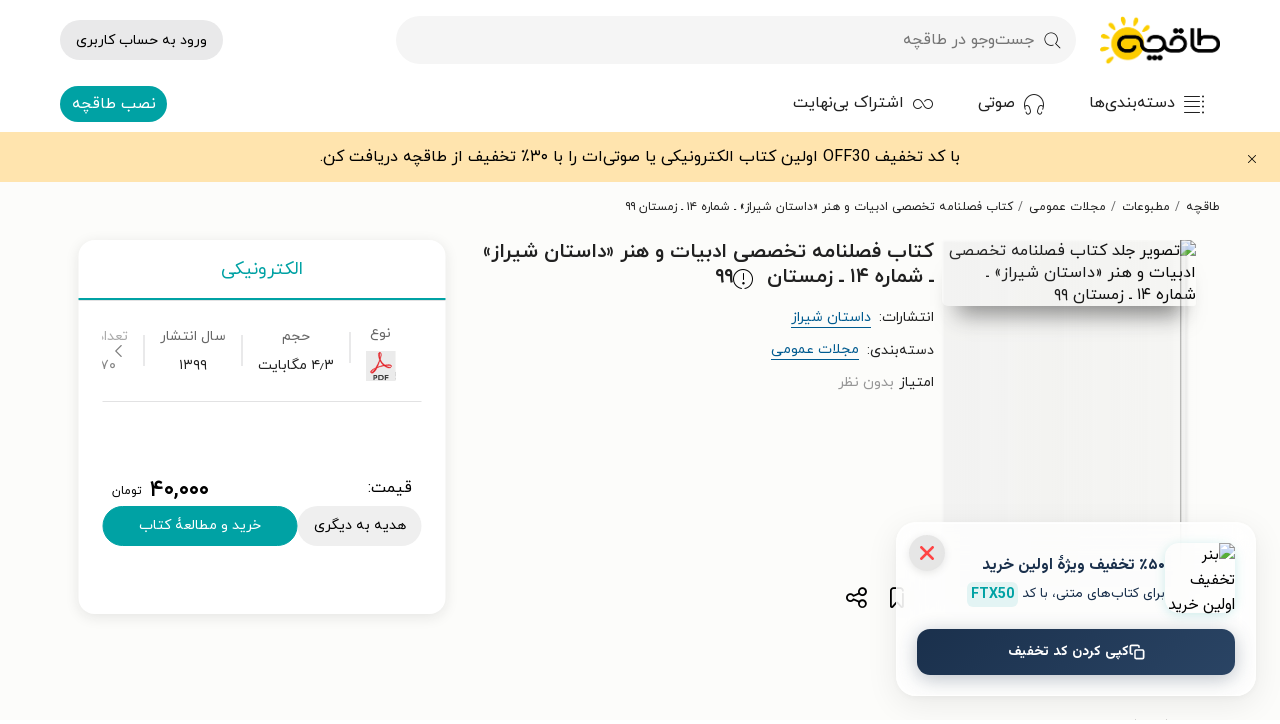

--- FILE ---
content_type: text/html; charset=utf-8
request_url: https://taaghche.com/book/92729/%D9%81%D8%B5%D9%84%D9%86%D8%A7%D9%85%D9%87-%D8%AA%D8%AE%D8%B5%D8%B5%DB%8C-%D8%A7%D8%AF%D8%A8%DB%8C%D8%A7%D8%AA-%D9%88-%D9%87%D9%86%D8%B1-%D8%AF%D8%A7%D8%B3%D8%AA%D8%A7%D9%86-%D8%B4%DB%8C%D8%B1%D8%A7%D8%B2-%D9%80-%D8%B4%D9%85%D8%A7%D8%B1%D9%87-%DB%B1%DB%B4-%D9%80-%D8%B2%D9%85%D8%B3%D8%AA%D8%A7%D9%86-%DB%B9%DB%B9
body_size: 17667
content:
<!DOCTYPE html><html lang="fa"><head><meta charSet="utf-8"/><meta http-equiv="X-UA-Compatible" content="IE=edge"/><meta name="viewport" content="width=device-width, initial-scale=1.0"/><link rel="icon" type="image/png" sizes="48x48" href="/images/logo48.png"/><link rel="preload" href="/fonts/woff2/IRANYekanWebBold.woff2" as="font" type="font/woff2" crossorigin=""/><link rel="preload" href="/fonts/woff2/IRANYekanWebRegular.woff2" as="font" type="font/woff2" crossorigin=""/><meta http-equiv="Content-type" content="text/html; charset=UTF-8"/><meta name="application-name" content="طاقچه"/><meta name="google-play-app" content="app-id=com.taghche.books"/><link rel="manifest" href="/manifest.json"/><link rel="apple-touch-icon" href="https://taaghche.com/images/logo48.png"/><meta name="robots" content="all"/><meta property="al:android:app_name" content="Taaghche"/><meta property="al:android:package" content="com.taghche.books"/><meta property="al:android:url" content="Taaghche://Taaghche.ir"/><meta property="og:site_name" content="طاقچه"/><link rel="start" href="https://taaghche.com" title="Home"/><link rel="preconnect" href="https://gw.taaghche.com"/><link rel="preconnect" href="https://img.taaghche.com"/><noscript><iframe src="https://www.googletagmanager.com/ns.html?id=GTM-KWBHG56" height="0" width="0" style="display:none;visibility:hidden"></iframe></noscript><title>فصلنامه تخصصی ادبیات و هنر «داستان شیراز» ـ شماره ۱۴ ـ زمستان ۹۹ + دانلود نمونه رایگان</title><meta name="description" content="فصلنامه تخصصی ادبیات و هنر «داستان شیراز» ـ شماره ۱۴ ـ زمستان ۹۹ با قیمت ویژه | ۳۰درصد تخفیف برای اولین خرید"/><link rel="start" href="https://taaghche.com" title="Home"/><link rel="canonical" href="https://taaghche.com/book/92729/فصلنامه-تخصصی-ادبیات-و-هنر-داستان-شیراز-ـ-شماره-۱۴-ـ-زمستان-۹۹"/><link rel="preload" href="https://img.taaghche.com/frontCover/92729.jpg?w=200" as="image"/><meta name="og:title" content="فصلنامه تخصصی ادبیات و هنر «داستان شیراز» ـ شماره ۱۴ ـ زمستان ۹۹ + دانلود نمونه رایگان"/><meta name="og:url" content="https://taaghche.com/book/92729/فصلنامه-تخصصی-ادبیات-و-هنر-داستان-شیراز-ـ-شماره-۱۴-ـ-زمستان-۹۹"/><meta name="og:image" content="https://img.taaghche.com/frontCover/92729.jpg?w=200"/><meta name="og:type" content="article"/><meta name="og:description" content="فصلنامه تخصصی ادبیات و هنر «داستان شیراز» ـ شماره ۱۴ ـ زمستان ۹۹ با قیمت ویژه | ۳۰درصد تخفیف برای اولین خرید"/><meta name="thumbnail" content="https://img.taaghche.com/frontCover/92729.jpg?w=200"/><script type="application/ld+json">{"@context":"https://schema.org/","@type":["Product","Book"],"@id":"https://taaghche.com/book/92729/فصلنامه-تخصصی-ادبیات-و-هنر-داستان-شیراز-ـ-شماره-۱۴-ـ-زمستان-۹۹","url":"https://taaghche.com/book/92729/فصلنامه-تخصصی-ادبیات-و-هنر-داستان-شیراز-ـ-شماره-۱۴-ـ-زمستان-۹۹","name":"فصلنامه تخصصی ادبیات و هنر «داستان شیراز» ـ شماره ۱۴ ـ زمستان ۹۹","description":"فصلنامه تخصصی ادبیات و هنر «داستان شیراز» ـ شماره ۱۴ ـ زمستان ۹۹ با قیمت ویژه | ۳۰درصد تخفیف برای اولین خرید","image":"https://img.taaghche.com/frontCover/92729.jpg","sku":"92729","workExample":{"@type":"Book","@id":"https://taaghche.com/book/92729/فصلنامه-تخصصی-ادبیات-و-هنر-داستان-شیراز-ـ-شماره-۱۴-ـ-زمستان-۹۹","numberOfPages":170,"publisher":{"@type":"Organization","name":"داستان شیراز","url":"https://taaghche.com/publisher/داستان-شیراز"},"bookFormat":"https://schema.org/EBook","inLanguage":"fa","datePublished":"1399/12/09","url":"https://taaghche.com/book/92729/فصلنامه-تخصصی-ادبیات-و-هنر-داستان-شیراز-ـ-شماره-۱۴-ـ-زمستان-۹۹","potentialAction":{"@type":"ReadAction","expectsAcceptanceOf":{"@type":"Offer","category":"purchase","priceCurrency":"IRR","price":400000,"eligibleRegion":{"@type":"Country","name":"IR"}},"target":{"@type":"EntryPoint","urlTemplate":"https://taaghche.com/book/92729/فصلنامه-تخصصی-ادبیات-و-هنر-داستان-شیراز-ـ-شماره-۱۴-ـ-زمستان-۹۹","actionPlatform":["https://schema.org/DesktopWebPlatform","https://schema.org/AndroidPlatform","https://schema.org/IOSPlatform"]}},"brand":{"@type":"Brand","name":"داستان شیراز","url":"https://taaghche.com/publisher/داستان-شیراز"},"offers":{"@type":"Offer","priceCurrency":"IRR","price":400000,"availability":"https://schema.org/InStock","url":"https://taaghche.com/book/92729/فصلنامه-تخصصی-ادبیات-و-هنر-داستان-شیراز-ـ-شماره-۱۴-ـ-زمستان-۹۹"}}}</script><meta name="next-head-count" content="32"/><link rel="preload" href="/tmp/_next/static/css/3424d042a4ae87f8.css" as="style"/><link rel="stylesheet" href="/tmp/_next/static/css/3424d042a4ae87f8.css" data-n-g=""/><link rel="preload" href="/tmp/_next/static/css/8a1d85c7a347e3ff.css" as="style"/><link rel="stylesheet" href="/tmp/_next/static/css/8a1d85c7a347e3ff.css" data-n-p=""/><link rel="preload" href="/tmp/_next/static/css/dd97d96d7d22a397.css" as="style"/><link rel="stylesheet" href="/tmp/_next/static/css/dd97d96d7d22a397.css" data-n-p=""/><noscript data-n-css=""></noscript><script defer="" nomodule="" src="/tmp/_next/static/chunks/polyfills-c67a75d1b6f99dc8.js"></script><script data-partytown-config="">
            partytown = {
              lib: "/tmp/_next/static/~partytown/"
            };
          </script><script data-partytown="">!(function(w,p,f,c){if(!window.crossOriginIsolated && !navigator.serviceWorker) return;c=w[p]=w[p]||{};c[f]=(c[f]||[])})(window,'partytown','forward');/* Partytown 0.8.2 - MIT builder.io */
!function(t,e,n,i,o,r,a,s,d,c,l,p){function u(){p||(p=1,"/"==(a=(r.lib||"/~partytown/")+(r.debug?"debug/":""))[0]&&(d=e.querySelectorAll('script[type="text/partytown"]'),i!=t?i.dispatchEvent(new CustomEvent("pt1",{detail:t})):(s=setTimeout(f,1e4),e.addEventListener("pt0",w),o?h(1):n.serviceWorker?n.serviceWorker.register(a+(r.swPath||"partytown-sw.js"),{scope:a}).then((function(t){t.active?h():t.installing&&t.installing.addEventListener("statechange",(function(t){"activated"==t.target.state&&h()}))}),console.error):f())))}function h(t){c=e.createElement(t?"script":"iframe"),t||(c.style.display="block",c.style.width="0",c.style.height="0",c.style.border="0",c.style.visibility="hidden",c.setAttribute("aria-hidden",!0)),c.src=a+"partytown-"+(t?"atomics.js?v=0.8.2":"sandbox-sw.html?"+Date.now()),e.querySelector(r.sandboxParent||"body").appendChild(c)}function f(n,o){for(w(),i==t&&(r.forward||[]).map((function(e){delete t[e.split(".")[0]]})),n=0;n<d.length;n++)(o=e.createElement("script")).innerHTML=d[n].innerHTML,o.nonce=r.nonce,e.head.appendChild(o);c&&c.parentNode.removeChild(c)}function w(){clearTimeout(s)}r=t.partytown||{},i==t&&(r.forward||[]).map((function(e){l=t,e.split(".").map((function(e,n,i){l=l[i[n]]=n+1<i.length?"push"==i[n+1]?[]:l[i[n]]||{}:function(){(t._ptf=t._ptf||[]).push(i,arguments)}}))})),"complete"==e.readyState?u():(t.addEventListener("DOMContentLoaded",u),t.addEventListener("load",u))}(window,document,navigator,top,window.crossOriginIsolated);</script><script src="/tmp/_next/static/chunks/webpack-70d68fdfa538f0bc.js" defer=""></script><script src="/tmp/_next/static/chunks/framework-e0f26494c9ff40eb.js" defer=""></script><script src="/tmp/_next/static/chunks/main-383bac92f62a011d.js" defer=""></script><script src="/tmp/_next/static/chunks/pages/_app-9070904b6b78abc1.js" defer=""></script><script src="/tmp/_next/static/chunks/4621-3f15a012a2ee5d90.js" defer=""></script><script src="/tmp/_next/static/chunks/4667-9411144ec7a7b512.js" defer=""></script><script src="/tmp/_next/static/chunks/pages/book/%5Bid%5D/%5Bname%5D-cc52c41a806095f8.js" defer=""></script><script src="/tmp/_next/static/Y2wB3AypGzKozQ3De5I6m/_buildManifest.js" defer=""></script><script src="/tmp/_next/static/Y2wB3AypGzKozQ3De5I6m/_ssgManifest.js" defer=""></script></head><body><div id="__next"><script strategy="afterInteractive">
					window.dataLayer = window.dataLayer || [];
					window.gtag = function gtag(){window.dataLayer.push(arguments);}
					gtag('js', new Date());
					gtag('config', 'G-C63Z0P23MW');
				  </script><script strategy="afterInteractive" src="https://s1.mediaad.org/serve/25890/retargeting.js" async=""></script><header class="header_container__xofsz" aria-label="هدر صفحه"><div class="header_headerContainer__oQ57w"><div class="header_headerPlaceHolder__pPn00  undefined"></div><div class="header_header__w2BOs"><div class="menu_menuContainer__V2fHH  menu_shadow__JYglD
            "><div class="menu_menu__hR_1r container "><div class="menu_sidebarToggle__k0Rus"><div class="menu_hamburger__1grkk icon-hambuger"></div></div><a aria-label="صفحه اصلی" class="menu_logoLink__CeXOt" href="/"><img src="/images/logos/summer-logo1.webp" alt="لوگوی طاقچه" class="menu_taaghche__zOXlT" loading="eager"/></a><button class="menu_searchButton__RuT73"><div class="menu_search__rzk5n icon-search"></div><div class="menu_searchText__DwH_z">جست‌وجو در طاقچه</div></button><div class="menu_autocompleteContainer__Dz7DV"><div class="autocomplete_autocompleteContainer__vO3rD undefined false"><div class="autocomplete_inputContainer__rLSM9 "><div class="autocomplete_search__NTgzK icon-search"></div><input type="text" class="autocomplete_searchInput__lwqyc" placeholder="جست‌وجو در طاقچه" value=""/></div></div></div><div class="menu_login__YIYtm"><div class="profileDropdown_profileContainer__uzJv1"><a rel="nofollow" class="profileDropdown_login__RvBFh undefined" href="/login">ورود به حساب کاربری</a></div></div><div class="sidebar_sidebar__fRBI8 sidebar_close__55D6D"><div><a title="دانلود و خرید کتاب‌های کتاب رایگان" href="/category/%DA%A9%D8%AA%D8%A7%D8%A8-%D8%B1%D8%A7%DB%8C%DA%AF%D8%A7%D9%86">کتاب رایگان</a></div><div><a title="دانلود و خرید کتاب‌های ادبیات" href="/category/%DA%A9%D8%AA%D8%A7%D8%A8-%D8%A7%D8%AF%D8%A8%DB%8C%D8%A7%D8%AA">ادبیات</a><a title="دانلود و خرید کتاب‌های ادبیات پایداری" href="/category/%DA%A9%D8%AA%D8%A7%D8%A8-%D8%A7%D8%AF%D8%A8%DB%8C%D8%A7%D8%AA-%D9%BE%D8%A7%DB%8C%D8%AF%D8%A7%D8%B1%DB%8C">ادبیات پایداری</a><a title="دانلود و خرید کتاب‌های ادبیات عامیانه و محلی" href="/category/%DA%A9%D8%AA%D8%A7%D8%A8-%D8%A7%D8%AF%D8%A8%DB%8C%D8%A7%D8%AA-%D8%B9%D8%A7%D9%85%DB%8C%D8%A7%D9%86%D9%87-%D9%88-%D9%85%D8%AD%D9%84%DB%8C">ادبیات عامیانه و محلی</a><a title="دانلود و خرید کتاب‌های ادبیات مذهبی" href="/category/%DA%A9%D8%AA%D8%A7%D8%A8-%D8%A7%D8%AF%D8%A8%DB%8C%D8%A7%D8%AA-%D9%85%D8%B0%D9%87%D8%A8%DB%8C">ادبیات مذهبی</a><a title="دانلود و خرید کتاب‌های پژوهش ادبی" href="/category/%DA%A9%D8%AA%D8%A7%D8%A8-%D9%BE%DA%98%D9%88%D9%87%D8%B4-%D8%A7%D8%AF%D8%A8%DB%8C">پژوهش ادبی</a><a title="دانلود و خرید کتاب‌های تراژدی" href="/category/%DA%A9%D8%AA%D8%A7%D8%A8-%D8%AA%D8%B1%D8%A7%DA%98%D8%AF%DB%8C">تراژدی</a><a title="دانلود و خرید کتاب‌های جنایی" href="/category/%DA%A9%D8%AA%D8%A7%D8%A8-%D8%AC%D9%86%D8%A7%DB%8C%DB%8C">جنایی</a><a title="دانلود و خرید کتاب‌های داستان تاریخی" href="/category/%DA%A9%D8%AA%D8%A7%D8%A8-%D8%AF%D8%A7%D8%B3%D8%AA%D8%A7%D9%86-%D8%AA%D8%A7%D8%B1%DB%8C%D8%AE%DB%8C">داستان تاریخی</a><a title="دانلود و خرید کتاب‌های شعر" href="/category/%DA%A9%D8%AA%D8%A7%D8%A8-%D8%B4%D8%B9%D8%B1">شعر</a><a title="دانلود و خرید کتاب‌های طنز" href="/category/%DA%A9%D8%AA%D8%A7%D8%A8-%D8%B7%D9%86%D8%B2">طنز</a><a title="دانلود و خرید کتاب‌های عاشقانه" href="/category/%DA%A9%D8%AA%D8%A7%D8%A8-%D8%B9%D8%A7%D8%B4%D9%82%D8%A7%D9%86%D9%87">عاشقانه</a><a title="دانلود و خرید کتاب‌های علمی تخیلی" href="/category/%DA%A9%D8%AA%D8%A7%D8%A8-%D8%B9%D9%84%D9%85%DB%8C-%D8%AA%D8%AE%DB%8C%D9%84%DB%8C">علمی تخیلی</a><a title="دانلود و خرید کتاب‌های فانتزی" href="/category/%DA%A9%D8%AA%D8%A7%D8%A8-%D9%81%D8%A7%D9%86%D8%AA%D8%B2%DB%8C">فانتزی</a><a title="دانلود و خرید کتاب‌های نامه‌ها" href="/category/%DA%A9%D8%AA%D8%A7%D8%A8-%D9%86%D8%A7%D9%85%D9%87-%D9%87%D8%A7">نامه‌ها</a><a title="دانلود و خرید کتاب‌های وحشت" href="/category/%DA%A9%D8%AA%D8%A7%D8%A8-%D9%88%D8%AD%D8%B4%D8%AA">وحشت</a></div><div><a title="دانلود و خرید کتاب‌های تاریخ" href="/category/%DA%A9%D8%AA%D8%A7%D8%A8-%D8%AA%D8%A7%D8%B1%DB%8C%D8%AE">تاریخ</a><a title="دانلود و خرید کتاب‌های تاریخ اسلام" href="/category/%DA%A9%D8%AA%D8%A7%D8%A8-%D8%AA%D8%A7%D8%B1%DB%8C%D8%AE-%D8%A7%D8%B3%D9%84%D8%A7%D9%85">تاریخ اسلام</a><a title="دانلود و خرید کتاب‌های تاریخ ایران" href="/category/%DA%A9%D8%AA%D8%A7%D8%A8-%D8%AA%D8%A7%D8%B1%DB%8C%D8%AE-%D8%A7%DB%8C%D8%B1%D8%A7%D9%86">تاریخ ایران</a><a title="دانلود و خرید کتاب‌های تاریخ جهان" href="/category/%DA%A9%D8%AA%D8%A7%D8%A8-%D8%AA%D8%A7%D8%B1%DB%8C%D8%AE-%D8%AC%D9%87%D8%A7%D9%86">تاریخ جهان</a></div><div><a title="دانلود و خرید کتاب‌های داستان و رمان" href="/category/%DA%A9%D8%AA%D8%A7%D8%A8-%D8%AF%D8%A7%D8%B3%D8%AA%D8%A7%D9%86-%D9%88-%D8%B1%D9%85%D8%A7%D9%86">داستان و رمان</a><a title="دانلود و خرید کتاب‌های داستان ایرانی" href="/category/%DA%A9%D8%AA%D8%A7%D8%A8-%D8%AF%D8%A7%D8%B3%D8%AA%D8%A7%D9%86-%D8%A7%DB%8C%D8%B1%D8%A7%D9%86%DB%8C">داستان ایرانی</a><a title="دانلود و خرید کتاب‌های داستان خارجی" href="/category/%DA%A9%D8%AA%D8%A7%D8%A8-%D8%AF%D8%A7%D8%B3%D8%AA%D8%A7%D9%86-%D8%AE%D8%A7%D8%B1%D8%AC%DB%8C">داستان خارجی</a><a title="دانلود و خرید کتاب‌های داستان کوتاه" href="/category/%DA%A9%D8%AA%D8%A7%D8%A8-%D8%AF%D8%A7%D8%B3%D8%AA%D8%A7%D9%86-%DA%A9%D9%88%D8%AA%D8%A7%D9%87">داستان کوتاه</a><a title="دانلود و خرید کتاب‌های رمان" href="/category/%DA%A9%D8%AA%D8%A7%D8%A8-%D8%B1%D9%85%D8%A7%D9%86">رمان</a></div><div><a title="دانلود و خرید کتاب‌های درسی و کمک‌درسی" href="/category/%DA%A9%D8%AA%D8%A7%D8%A8-%D8%AF%D8%B1%D8%B3%DB%8C-%D9%88-%DA%A9%D9%85%DA%A9-%D8%AF%D8%B1%D8%B3%DB%8C">درسی و کمک‌درسی</a><a rel="nofollow" title="دانلود و خرید کتاب‌های پیام نور" href="/category/%DA%A9%D8%AA%D8%A7%D8%A8-%D9%BE%DB%8C%D8%A7%D9%85-%D9%86%D9%88%D8%B1">پیام نور</a><a title="دانلود و خرید کتاب‌های دبستان" href="/category/%DA%A9%D8%AA%D8%A7%D8%A8-%D8%AF%D8%A8%D8%B3%D8%AA%D8%A7%D9%86">دبستان</a><a title="دانلود و خرید کتاب‌های کنکور ارشد" href="/category/%DA%A9%D8%AA%D8%A7%D8%A8-%DA%A9%D9%86%DA%A9%D9%88%D8%B1-%D8%A7%D8%B1%D8%B4%D8%AF">کنکور ارشد</a><a title="دانلود و خرید کتاب‌های کنکور دکتری" href="/category/%DA%A9%D8%AA%D8%A7%D8%A8-%DA%A9%D9%86%DA%A9%D9%88%D8%B1-%D8%AF%DA%A9%D8%AA%D8%B1%DB%8C">کنکور دکتری</a><a title="دانلود و خرید کتاب‌های کنکور کاردانی" href="/category/%DA%A9%D8%AA%D8%A7%D8%A8-%DA%A9%D9%86%DA%A9%D9%88%D8%B1-%DA%A9%D8%A7%D8%B1%D8%AF%D8%A7%D9%86%DB%8C">کنکور کاردانی</a><a title="دانلود و خرید کتاب‌های کنکور کارشناسی" href="/category/%DA%A9%D8%AA%D8%A7%D8%A8-%DA%A9%D9%86%DA%A9%D9%88%D8%B1-%DA%A9%D8%A7%D8%B1%D8%B4%D9%86%D8%A7%D8%B3%DB%8C">کنکور کارشناسی</a><a title="دانلود و خرید کتاب‌های متوسطه اول" href="/category/%DA%A9%D8%AA%D8%A7%D8%A8-%D9%85%D8%AA%D9%88%D8%B3%D8%B7%D9%87-%D8%A7%D9%88%D9%84">متوسطه اول</a><a title="دانلود و خرید کتاب‌های متوسطه دوم" href="/category/%DA%A9%D8%AA%D8%A7%D8%A8-%D9%85%D8%AA%D9%88%D8%B3%D8%B7%D9%87-%D8%AF%D9%88%D9%85">متوسطه دوم</a></div><div><a title="دانلود و خرید کتاب‌های دفاع مقدس" href="/category/%DA%A9%D8%AA%D8%A7%D8%A8-%D8%AF%D9%81%D8%A7%D8%B9-%D9%85%D9%82%D8%AF%D8%B3">دفاع مقدس</a></div><div><a title="دانلود و خرید کتاب‌های روان‌شناسی و موفقیت" href="/category/%DA%A9%D8%AA%D8%A7%D8%A8-%D8%B1%D9%88%D8%A7%D9%86-%D8%B4%D9%86%D8%A7%D8%B3%DB%8C-%D9%88-%D9%85%D9%88%D9%81%D9%82%DB%8C%D8%AA">روان‌شناسی و موفقیت</a><a title="دانلود و خرید کتاب‌های خانواده و ازدواج" href="/category/%DA%A9%D8%AA%D8%A7%D8%A8-%D8%AE%D8%A7%D9%86%D9%88%D8%A7%D8%AF%D9%87-%D9%88-%D8%A7%D8%B2%D8%AF%D9%88%D8%A7%D8%AC">خانواده و ازدواج</a><a title="دانلود و خرید کتاب‌های روان‌شناسی عمومی" href="/category/%DA%A9%D8%AA%D8%A7%D8%A8-%D8%B1%D9%88%D8%A7%D9%86-%D8%B4%D9%86%D8%A7%D8%B3%DB%8C-%D8%B9%D9%85%D9%88%D9%85%DB%8C">روان‌شناسی عمومی</a><a title="دانلود و خرید کتاب‌های روان‌شناسی کودک و نوجوان" href="/category/%DA%A9%D8%AA%D8%A7%D8%A8-%D8%B1%D9%88%D8%A7%D9%86-%D8%B4%D9%86%D8%A7%D8%B3%DB%8C-%DA%A9%D9%88%D8%AF%DA%A9-%D9%88-%D9%86%D9%88%D8%AC%D9%88%D8%A7%D9%86">روان‌شناسی کودک و نوجوان</a><a title="دانلود و خرید کتاب‌های موفقیت و خودیاری" href="/category/%DA%A9%D8%AA%D8%A7%D8%A8-%D9%85%D9%88%D9%81%D9%82%DB%8C%D8%AA-%D9%88-%D8%AE%D9%88%D8%AF%DB%8C%D8%A7%D8%B1%DB%8C">موفقیت و خودیاری</a><a title="دانلود و خرید کتاب‌های نظریه‌های آموزش و پرورش" href="/category/%DA%A9%D8%AA%D8%A7%D8%A8-%D9%86%D8%B8%D8%B1%DB%8C%D9%87-%D9%87%D8%A7%DB%8C-%D8%A2%D9%85%D9%88%D8%B2%D8%B4-%D9%88-%D9%BE%D8%B1%D9%88%D8%B1%D8%B4">نظریه‌های آموزش و پرورش</a></div><div><a title="دانلود و خرید کتاب‌های زبان خارجی" href="/category/%DA%A9%D8%AA%D8%A7%D8%A8-%D8%B2%D8%A8%D8%A7%D9%86-%D8%AE%D8%A7%D8%B1%D8%AC%DB%8C">زبان خارجی</a><a title="دانلود و خرید کتاب‌های ادبیات لاتین" href="/category/%DA%A9%D8%AA%D8%A7%D8%A8-%D8%A7%D8%AF%D8%A8%DB%8C%D8%A7%D8%AA-%D9%84%D8%A7%D8%AA%DB%8C%D9%86">ادبیات لاتین</a><a title="دانلود و خرید کتاب‌های انگلیسی" href="/category/%DA%A9%D8%AA%D8%A7%D8%A8-%D8%A7%D9%86%DA%AF%D9%84%DB%8C%D8%B3%DB%8C">انگلیسی</a><a title="دانلود و خرید کتاب‌های سایر زبان‌ها" href="/category/%DA%A9%D8%AA%D8%A7%D8%A8-%D8%B3%D8%A7%DB%8C%D8%B1-%D8%B2%D8%A8%D8%A7%D9%86-%D9%87%D8%A7">سایر زبان‌ها</a><a title="دانلود و خرید کتاب‌های عربی" href="/category/%DA%A9%D8%AA%D8%A7%D8%A8-%D8%B9%D8%B1%D8%A8%DB%8C">عربی</a><a title="دانلود و خرید کتاب‌های فرانسه" href="/category/%DA%A9%D8%AA%D8%A7%D8%A8-%D9%81%D8%B1%D8%A7%D9%86%D8%B3%D9%87">فرانسه</a></div><div><a title="دانلود و خرید کتاب‌های زندگی‌نامه و خاطرات" href="/category/%DA%A9%D8%AA%D8%A7%D8%A8-%D8%B2%D9%86%D8%AF%DA%AF%DB%8C-%D9%86%D8%A7%D9%85%D9%87-%D9%88-%D8%AE%D8%A7%D8%B7%D8%B1%D8%A7%D8%AA">زندگی‌نامه و خاطرات</a><a title="دانلود و خرید کتاب‌های خاطرات" href="/category/%DA%A9%D8%AA%D8%A7%D8%A8-%D8%AE%D8%A7%D8%B7%D8%B1%D8%A7%D8%AA">خاطرات</a><a title="دانلود و خرید کتاب‌های زندگی‌نامه" href="/category/%DA%A9%D8%AA%D8%A7%D8%A8-%D8%B2%D9%86%D8%AF%DA%AF%DB%8C-%D9%86%D8%A7%D9%85%D9%87">زندگی‌نامه</a><a title="دانلود و خرید کتاب��های سفرنامه" href="/category/%DA%A9%D8%AA%D8%A7%D8%A8-%D8%B3%D9%81%D8%B1%D9%86%D8%A7%D9%85%D9%87">سفرنامه</a></div><div><a title="دانلود و خرید کتاب‌های سبک زندگی" href="/category/%DA%A9%D8%AA%D8%A7%D8%A8-%D8%B3%D8%A8%DA%A9-%D8%B2%D9%86%D8%AF%DA%AF%DB%8C">سبک زندگی</a><a title="دانلود و خرید کتاب‌های آشپزی" href="/category/%DA%A9%D8%AA%D8%A7%D8%A8-%D8%A2%D8%B4%D9%BE%D8%B2%DB%8C">آشپزی</a><a title="دانلود و خرید کتاب‌های تناسب اندام و تغذیه" href="/category/%DA%A9%D8%AA%D8%A7%D8%A8-%D8%AA%D9%86%D8%A7%D8%B3%D8%A8-%D8%A7%D9%86%D8%AF%D8%A7%D9%85-%D9%88-%D8%AA%D8%BA%D8%B0%DB%8C%D9%87">تناسب اندام و تغذیه</a><a title="دانلود و خرید کتاب‌های سلامت" href="/category/%DA%A9%D8%AA%D8%A7%D8%A8-%D8%B3%D9%84%D8%A7%D9%85%D8%AA">سلامت</a><a title="دانلود و خرید کتاب‌های گردشگری" href="/category/%DA%A9%D8%AA%D8%A7%D8%A8-%DA%AF%D8%B1%D8%AF%D8%B4%DA%AF%D8%B1%DB%8C">گردشگری</a><a title="دانلود و خرید کتاب‌های مد و پوشاک" href="/category/%DA%A9%D8%AA%D8%A7%D8%A8-%D9%85%D8%AF-%D9%88-%D9%BE%D9%88%D8%B4%D8%A7%DA%A9">مد و پوشاک</a><a title="دانلود و خرید کتاب‌های ورزش" href="/category/%DA%A9%D8%AA%D8%A7%D8%A8-%D9%88%D8%B1%D8%B2%D8%B4">ورزش</a></div><div><a title="دانلود و خرید کتاب‌های علوم انسانی" href="/category/%DA%A9%D8%AA%D8%A7%D8%A8-%D8%B9%D9%84%D9%88%D9%85-%D8%A7%D9%86%D8%B3%D8%A7%D9%86%DB%8C">علوم انسانی</a><a title="دانلود و خرید کتاب‌های اقتصاد" href="/category/%DA%A9%D8%AA%D8%A7%D8%A8-%D8%A7%D9%82%D8%AA%D8%B5%D8%A7%D8%AF">اقتصاد</a><a title="دانلود و خرید کتاب‌های جامعه‌شناسی" href="/category/%DA%A9%D8%AA%D8%A7%D8%A8-%D8%AC%D8%A7%D9%85%D8%B9%D9%87-%D8%B4%D9%86%D8%A7%D8%B3%DB%8C">جامعه‌شناسی</a><a title="دانلود و خرید کتاب‌های جغرافی" href="/category/%DA%A9%D8%AA%D8%A7%D8%A8-%D8%AC%D8%BA%D8%B1%D8%A7%D9%81%DB%8C">جغرافی</a><a title="دانلود و خرید کتاب‌های حقوق" href="/category/%DA%A9%D8%AA%D8%A7%D8%A8-%D8%AD%D9%82%D9%88%D9%82">حقوق</a><a title="دانلود و خرید کتاب‌های زبان‌شناسی" href="/category/%DA%A9%D8%AA%D8%A7%D8%A8-%D8%B2%D8%A8%D8%A7%D9%86-%D8%B4%D9%86%D8%A7%D8%B3%DB%8C">زبان‌شناسی</a><a title="دانلود و خرید کتاب‌های علوم سیاسی و روابط بین‌الملل" href="/category/%DA%A9%D8%AA%D8%A7%D8%A8-%D8%B9%D9%84%D9%88%D9%85-%D8%B3%DB%8C%D8%A7%D8%B3%DB%8C-%D9%88-%D8%B1%D9%88%D8%A7%D8%A8%D8%B7-%D8%A8%DB%8C%D9%86-%D8%A7%D9%84%D9%85%D9%84%D9%84">علوم سیاسی و روابط بین‌الملل</a><a title="دانلود و خرید کتاب‌های مردم شناسی" href="/category/%DA%A9%D8%AA%D8%A7%D8%A8-%D9%85%D8%B1%D8%AF%D9%85-%D8%B4%D9%86%D8%A7%D8%B3%DB%8C">مردم شناسی</a></div><div><a title="دانلود و خرید کتاب‌های علوم پایه و مهندسی" href="/category/%DA%A9%D8%AA%D8%A7%D8%A8-%D8%B9%D9%84%D9%88%D9%85-%D9%BE%D8%A7%DB%8C%D9%87-%D9%88-%D9%85%D9%87%D9%86%D8%AF%D8%B3%DB%8C">علوم پایه و مهندسی</a><a title="دانلود و خرید کتاب‌های باستان‌شناسی" href="/category/%DA%A9%D8%AA%D8%A7%D8%A8-%D8%A8%D8%A7%D8%B3%D8%AA%D8%A7%D9%86-%D8%B4%D9%86%D8%A7%D8%B3%DB%8C">باستان‌شناسی</a><a title="دانلود و خرید کتاب‌های برق و الکترونیک" href="/category/%DA%A9%D8%AA%D8%A7%D8%A8-%D8%A8%D8%B1%D9%82-%D9%88-%D8%A7%D9%84%DA%A9%D8%AA%D8%B1%D9%88%D9%86%DB%8C%DA%A9">برق و الکترونیک</a><a title="دانلود و خرید کتاب‌های جانورشناسی" href="/category/%DA%A9%D8%AA%D8%A7%D8%A8-%D8%AC%D8%A7%D9%86%D9%88%D8%B1%D8%B4%D9%86%D8%A7%D8%B3%DB%8C">جانورشناسی</a><a title="دانلود و خرید کتاب‌های ریاضیات" href="/category/%DA%A9%D8%AA%D8%A7%D8%A8-%D8%B1%DB%8C%D8%A7%D8%B6%DB%8C%D8%A7%D8%AA">ریاضیات</a><a title="دانلود و خرید کتاب‌های زمین‌شناسی" href="/category/%DA%A9%D8%AA%D8%A7%D8%A8-%D8%B2%D9%85%DB%8C%D9%86-%D8%B4%D9%86%D8%A7%D8%B3%DB%8C">زمین‌شناسی</a><a title="دانلود و خرید کتاب‌های زیست‌شناسی" href="/category/%DA%A9%D8%AA%D8%A7%D8%A8-%D8%B2%DB%8C%D8%B3%D8%AA-%D8%B4%D9%86%D8%A7%D8%B3%DB%8C">زیست‌شناسی</a><a title="دانلود و خرید کتاب‌های شیمی" href="/category/%DA%A9%D8%AA%D8%A7%D8%A8-%D8%B4%DB%8C%D9%85%DB%8C">شیمی</a><a title="دانلود و خرید کتاب‌های صنایع" href="/category/%DA%A9%D8%AA%D8%A7%D8%A8-%D8%B5%D9%86%D8%A7%DB%8C%D8%B9">صنایع</a><a title="دانلود و خرید کتاب‌های عمران" href="/category/%DA%A9%D8%AA%D8%A7%D8%A8-%D8%B9%D9%85%D8%B1%D8%A7%D9%86">عمران</a><a title="دانلود و خرید کتاب‌های فیزیک" href="/category/%DA%A9%D8%AA%D8%A7%D8%A8-%D9%81%DB%8C%D8%B2%DB%8C%DA%A9">فیزیک</a><a title="دانلود و خرید کتاب‌های کامپیوتر" href="/category/%DA%A9%D8%AA%D8%A7%D8%A8-%DA%A9%D8%A7%D9%85%D9%BE%DB%8C%D9%88%D8%AA%D8%B1">کامپیوتر</a><a title="دانلود و خرید کتاب‌های کشاورزی و باغبانی" href="/category/%DA%A9%D8%AA%D8%A7%D8%A8-%DA%A9%D8%B4%D8%A7%D9%88%D8%B1%D8%B2%DB%8C-%D9%88-%D8%A8%D8%A7%D8%BA%D8%A8%D8%A7%D9%86%DB%8C">کشاورزی و باغبانی</a><a title="دانلود و خرید کتاب‌های متالورژی و مواد" href="/category/%DA%A9%D8%AA%D8%A7%D8%A8-%D9%85%D8%AA%D8%A7%D9%84%D9%88%D8%B1%DA%98%DB%8C-%D9%88-%D9%85%D9%88%D8%A7%D8%AF">متالورژی و مواد</a><a title="دانلود و خرید کتاب‌های معدن" href="/category/%DA%A9%D8%AA%D8%A7%D8%A8-%D9%85%D8%B9%D8%AF%D9%86">معدن</a><a title="دانلود و خرید کتاب‌های مکانیک" href="/category/%DA%A9%D8%AA%D8%A7%D8%A8-%D9%85%DA%A9%D8%A7%D9%86%DB%8C%DA%A9">مکانیک</a><a title="دانلود و خرید کتاب‌های نجوم" href="/category/%DA%A9%D8%AA%D8%A7%D8%A8-%D9%86%D8%AC%D9%88%D9%85">نجوم</a><a title="دانلود و خرید کتاب‌های ��سته‌ای" href="/category/%DA%A9%D8%AA%D8%A7%D8%A8-%D9%87%D8%B3%D8%AA%D9%87-%D8%A7%DB%8C">هسته‌ای</a><a title="دانلود و خرید کتاب‌های هوافضا" href="/category/%DA%A9%D8%AA%D8%A7%D8%A8-%D9%87%D9%88%D8%A7%D9%81%D8%B6%D8%A7">هوافضا</a></div><div><a title="دانلود و خرید کتاب‌های علوم پزشکی" href="/category/%DA%A9%D8%AA%D8%A7%D8%A8-%D8%B9%D9%84%D9%88%D9%85-%D9%BE%D8%B2%D8%B4%DA%A9%DB%8C">علوم پزشکی</a><a title="دانلود و خرید کتاب‌های پرستاری" href="/category/%DA%A9%D8%AA%D8%A7%D8%A8-%D9%BE%D8%B1%D8%B3%D8%AA%D8%A7%D8%B1%DB%8C">پرستاری</a><a title="دانلود و خرید کتاب‌های پزشکی اطفال" href="/category/%DA%A9%D8%AA%D8%A7%D8%A8-%D9%BE%D8%B2%D8%B4%DA%A9%DB%8C-%D8%A7%D8%B7%D9%81%D8%A7%D9%84">پزشکی اطفال</a><a title="دانلود و خرید کتاب‌های پزشکی عمومی" href="/category/%DA%A9%D8%AA%D8%A7%D8%A8-%D9%BE%D8%B2%D8%B4%DA%A9%DB%8C-%D8%B9%D9%85%D9%88%D9%85%DB%8C">پزشکی عمومی</a><a title="دانلود و خرید کتاب‌های جراحی" href="/category/%DA%A9%D8%AA%D8%A7%D8%A8-%D8%AC%D8%B1%D8%A7%D8%AD%DB%8C">جراحی</a><a title="دانلود و خرید کتاب���های چشم پزشکی" href="/category/%DA%A9%D8%AA%D8%A7%D8%A8-%DA%86%D8%B4%D9%85-%D9%BE%D8%B2%D8%B4%DA%A9%DB%8C">چشم پزشکی</a><a title="دانلود و خرید کتاب‌های داروسازی" href="/category/%DA%A9%D8%AA%D8%A7%D8%A8-%D8%AF%D8%A7%D8%B1%D9%88%D8%B3%D8%A7%D8%B2%DB%8C">داروسازی</a><a title="دانلود و خرید کتاب‌های دندان پزشکی" href="/category/%DA%A9%D8%AA%D8%A7%D8%A8-%D8%AF%D9%86%D8%AF%D8%A7%D9%86-%D9%BE%D8%B2%D8%B4%DA%A9%DB%8C">دندان پزشکی</a><a title="دانلود و خرید کتاب‌های زنان و مامایی" href="/category/%DA%A9%D8%AA%D8%A7%D8%A8-%D8%B2%D9%86%D8%A7%D9%86-%D9%88-%D9%85%D8%A7%D9%85%D8%A7%DB%8C%DB%8C">زنان و مامایی</a><a title="دانلود و خرید کتاب‌های طب سنتی" href="/category/%DA%A9%D8%AA%D8%A7%D8%A8-%D8%B7%D8%A8-%D8%B3%D9%86%D8%AA%DB%8C">طب سنتی</a></div><div><a title="دانلود و خرید کتاب‌های فلسفه و منطق" href="/category/%DA%A9%D8%AA%D8%A7%D8%A8-%D9%81%D9%84%D8%B3%D9%81%D9%87-%D9%88-%D9%85%D9%86%D8%B7%D9%82">فلسفه و منطق</a><a title="دانلود و خرید کتاب‌های فلسفه قدیم، قرون وسطی و شرق" href="/category/%DA%A9%D8%AA%D8%A7%D8%A8-%D9%81%D9%84%D8%B3%D9%81%D9%87-%D9%82%D8%AF%DB%8C%D9%85-%D9%82%D8%B1%D9%88%D9%86-%D9%88%D8%B3%D8%B7%DB%8C-%D9%88-%D8%B4%D8%B1%D9%82">فلسفه قدیم، قرون وسطی و شرق</a><a title="دانلود و خرید کتاب‌های فلسفه مدرن" href="/category/%DA%A9%D8%AA%D8%A7%D8%A8-%D9%81%D9%84%D8%B3%D9%81%D9%87-%D9%85%D8%AF%D8%B1%D9%86">فلسفه مدرن</a><a title="دانلود و خرید کتاب‌های نظریات و مکاتب فلسفی" href="/category/%DA%A9%D8%AA%D8%A7%D8%A8-%D9%86%D8%B8%D8%B1%DB%8C%D8%A7%D8%AA-%D9%88-%D9%85%DA%A9%D8%A7%D8%AA%D8%A8-%D9%81%D9%84%D8%B3%D9%81%DB%8C">نظریات و مکاتب فلسفی</a><a title="دانلود و خرید کتاب‌های هستی‌شناسی" href="/category/%DA%A9%D8%AA%D8%A7%D8%A8-%D9%87%D8%B3%D8%AA%DB%8C-%D8%B4%D9%86%D8%A7%D8%B3%DB%8C">هستی‌شناسی</a></div><div><a title="دانلود و خرید کتاب‌های کمیک" href="/category/%DA%A9%D8%AA%D8%A7%D8%A8-%DA%A9%D9%85%DB%8C%DA%A9">کمیک</a></div><div><a title="دانلود و خرید کتاب‌های کودک و نوجوان" href="/category/%DA%A9%D8%AA%D8%A7%D8%A8-%DA%A9%D9%88%D8%AF%DA%A9-%D9%88-%D9%86%D9%88%D8%AC%D9%88%D8%A7%D9%86">کودک و نوجوان</a><a title="دانلود و خرید کتاب‌های داستان کودک و نوجوانان" href="/category/%DA%A9%D8%AA%D8%A7%D8%A8-%D8%AF%D8%A7%D8%B3%D8%AA%D8%A7%D9%86-%DA%A9%D9%88%D8%AF%DA%A9-%D9%88-%D9%86%D9%88%D8%AC%D9%88%D8%A7%D9%86%D8%A7%D9%86">داستان کودک و نوجوانان</a><a title="دانلود و خرید کتاب‌های دانستنی‌های کودک و نوجوان" href="/category/%DA%A9%D8%AA%D8%A7%D8%A8-%D8%AF%D8%A7%D9%86%D8%B3%D8%AA%D9%86%DB%8C-%D9%87%D8%A7%DB%8C-%DA%A9%D9%88%D8%AF%DA%A9-%D9%88-%D9%86%D9%88%D8%AC%D9%88%D8%A7%D9%86">دانستنی‌های کودک و نوجوان</a><a title="دانلود و خرید کتاب‌های شعر کودک و نوجوان" href="/category/%DA%A9%D8%AA%D8%A7%D8%A8-%D8%B4%D8%B9%D8%B1-%DA%A9%D9%88%D8%AF%DA%A9-%D9%88-%D9%86%D9%88%D8%AC%D9%88%D8%A7%D9%86">شعر کودک و نوجوان</a></div><div><a title="دانلود و خرید کتاب‌های مدیریت و کسب و کار" href="/category/%DA%A9%D8%AA%D8%A7%D8%A8-%D9%85%D8%AF%DB%8C%D8%B1%DB%8C%D8%AA-%D9%88-%DA%A9%D8%B3%D8%A8-%D9%88-%DA%A9%D8%A7%D8%B1">مدیریت و کسب و کار</a></div><div><a title="دانلود و خرید کتاب‌های مذهب" href="/category/%DA%A9%D8%AA%D8%A7%D8%A8-%D9%85%D8%B0%D9%87%D8%A8">مذهب</a><a title="دانلود و خرید کتاب‌های اسلام" href="/category/%DA%A9%D8%AA%D8%A7%D8%A8-%D8%A7%D8%B3%D9%84%D8%A7%D9%85">اسلام</a><a title="دانلود و خرید کتاب‌های زرتشتی" href="/category/%DA%A9%D8%AA%D8%A7%D8%A8-%D8%B2%D8%B1%D8%AA%D8%B4%D8%AA%DB%8C">زرتشتی</a><a title="دانلود و خرید کتاب‌های سایر ادیان" href="/category/%DA%A9%D8%AA%D8%A7%D8%A8-%D8%B3%D8%A7%DB%8C%D8%B1-%D8%A7%D8%AF%DB%8C%D8%A7%D9%86">سایر ادیان</a><a title="دانلود و خرید کتاب‌های مسیحیت" href="/category/%DA%A9%D8%AA%D8%A7%D8%A8-%D9%85%D8%B3%DB%8C%D8%AD%DB%8C%D8%AA">مسیحیت</a><a title="دانلود و خرید کتاب‌های یهود" href="/category/%DA%A9%D8%AA%D8%A7%D8%A8-%DB%8C%D9%87%D9%88%D8%AF">یهود</a></div><div><a title="دانلود و خرید کتاب‌های مطبوعات" href="/category/%D9%85%D8%B7%D8%A8%D9%88%D8%B9%D8%A7%D8%AA">مطبوعات</a><a title="دانلود و خرید کتاب‌های روزنامه" href="/category/%D9%BE%DB%8C%D8%B4%D8%AE%D8%A7%D9%86-%D8%B1%D9%88%D8%B2%D9%86%D8%A7%D9%85%D9%87">روزنامه</a><a title="دانلود و خرید کتاب‌های مجلات تخصصی" href="/category/%D9%85%D8%AC%D9%84%D8%A7%D8%AA-%D8%AA%D8%AE%D8%B5%D8%B5%DB%8C">مجلات تخصصی</a><a title="دانلود و خرید کتاب‌های مجلات عمومی" href="/category/%D9%85%D8%AC%D9%84%D8%A7%D8%AA-%D8%B9%D9%85%D9%88%D9%85%DB%8C">مجلات عمومی</a><a title="دانلود و خرید کتاب‌های نشریه‌های خارجی" href="/category/%DA%A9%D8%AA%D8%A7%D8%A8-%D9%86%D8%B4%D8%B1%DB%8C%D9%87-%D9%87%D8%A7%DB%8C-%D8%AE%D8%A7%D8%B1%D8%AC%DB%8C">نشریه‌های خارجی</a></div><div><a title="دانلود و خرید کتاب‌های منابع و مراجع" href="/category/%DA%A9%D8%AA%D8%A7%D8%A8-%D9%85%D9%86%D8%A7%D8%A8%D8%B9-%D9%88-%D9%85%D8%B1%D8%A7%D8%AC%D8%B9">منابع و مراجع</a><a title="دانلود و خرید کتاب‌های اطلاعات عمومی" href="/category/%DA%A9%D8%AA%D8%A7%D8%A8-%D8%A7%D8%B7%D9%84%D8%A7%D8%B9%D8%A7%D8%AA-%D8%B9%D9%85%D9%88%D9%85%DB%8C">اطلاعات عمومی</a><a title="دانلود و خرید کتاب‌های دایرة المعارف" href="/category/%DA%A9%D8%AA%D8%A7%D8%A8-%D8%AF%D8%A7%DB%8C%D8%B1%D9%87-%D8%A7%D9%84%D9%85%D8%B9%D8%A7%D8%B1%D9%81">دایرة المعارف</a><a title="دانلود و خرید کتاب‌های سالنما و راهنما" href="/category/%DA%A9%D8%AA%D8%A7%D8%A8-%D8%B3%D8%A7%D9%84%D9%86%D9%85%D8%A7-%D9%88-%D8%B1%D8%A7%D9%87%D9%86%D9%85%D8%A7">سالنما و راهنما</a><a title="دانلود و خرید کتاب‌های کتاب‌شناسی و نمایه" href="/category/%DA%A9%D8%AA%D8%A7%D8%A8-%DA%A9%D8%AA%D8%A7%D8%A8-%D8%B4%D9%86%D8%A7%D8%B3%DB%8C-%D9%88-%D9%86%D9%85%D8%A7%DB%8C%D9%87">کتاب‌شناسی و نمایه</a></div><div><a title="دانلود و خرید کتاب‌های هنر" href="/category/%DA%A9%D8%AA%D8%A7%D8%A8-%D9%87%D9%86%D8%B1">هنر</a><a title="دانلود و خرید کتاب‌های سینما و تئاتر" href="/category/%DA%A9%D8%AA%D8%A7%D8%A8-%D8%B3%DB%8C%D9%86%D9%85%D8%A7-%D9%88-%D8%AA%D8%A6%D8%A7%D8%AA%D8%B1">سینما و تئاتر</a><a title="دانلود و خرید کتاب‌های صنایع دستی" href="/category/%DA%A9%D8%AA%D8%A7%D8%A8-%D8%B5%D9%86%D8%A7%DB%8C%D8%B9-%D8%AF%D8%B3%D8%AA%DB%8C">صنایع دستی</a><a title="دانلود و خرید کتاب‌های طراحی صنعتی" href="/category/%DA%A9%D8%AA%D8%A7%D8%A8-%D8%B7%D8%B1%D8%A7%D8%AD%DB%8C-%D8%B5%D9%86%D8%B9%D8%AA%DB%8C">طراحی صنعتی</a><a title="دانلود و خرید کتاب‌های عکاسی" href="/category/%DA%A9%D8%AA%D8%A7%D8%A8-%D8%B9%DA%A9%D8%A7%D8%B3%DB%8C">عکاسی</a><a title="دانلود و خرید کتاب‌های موسیقی" href="/category/%DA%A9%D8%AA%D8%A7%D8%A8-%D9%85%D9%88%D8%B3%DB%8C%D9%82%DB%8C">موسیقی</a><a title="دانلود و خرید کتاب‌های هنرهای تجسمی" href="/category/%DA%A9%D8%AA%D8%A7%D8%A8-%D9%87%D9%86%D8%B1%D9%87%D8%A7%DB%8C-%D8%AA%D8%AC%D8%B3%D9%85%DB%8C">هنرهای تجسمی</a></div><div><a title="دانلود و خرید همۀ کتاب‌های صوتی" aria-label=" همۀ کتاب‌های صوتی" href="/audiobook">همۀ کتاب‌های صوتی</a></div><div><a title="دانلود و خرید کتاب‌های صوتی رایگان" aria-label=" کتاب‌های صوتی رایگان" href="/category/%DA%A9%D8%AA%D8%A7%D8%A8-%D8%B5%D9%88%D8%AA%DB%8C-%D8%B1%D8%A7%DB%8C%DA%AF%D8%A7%D9%86">کتاب‌های صوتی رایگان</a></div><div><a title="دانلود و خرید کتاب‌های صوتی ادبیات" aria-label="زیردسته‌های صوتی ادبیات" href="/category/%DA%A9%D8%AA%D8%A7%D8%A8-%D8%A7%D8%AF%D8%A8%DB%8C-%D8%B5%D9%88%D8%AA%DB%8C">ادبیات</a><a title="دانلود و خرید کتاب‌های صوتی ادبیات پ��یداری" aria-label="کتاب‌های صوتی ادبیات پایداری" href="/category/%DA%A9%D8%AA%D8%A7%D8%A8-%D8%A7%D8%AF%D8%A8%DB%8C%D8%A7%D8%AA-%D9%BE%D8%A7%DB%8C%D8%AF%D8%A7%D8%B1%DB%8C-%D8%B5%D9%88%D8%AA%DB%8C">ادبیات پایداری</a><a title="دانلود و خرید کتاب‌های صوتی ادبیات عامیانه و محلی" aria-label="کتاب‌های صوتی ادبیات عامیانه و محلی" href="/category/%DA%A9%D8%AA%D8%A7%D8%A8-%D8%A7%D8%AF%D8%A8%DB%8C%D8%A7%D8%AA-%D8%B9%D8%A7%D9%85%DB%8C%D8%A7%D9%86%D9%87-%D8%B5%D9%88%D8%AA%DB%8C">ادبیات عامیانه و محلی</a><a title="دانلود و خرید کتاب‌های صوتی ادبیات مذهبی" aria-label="کتاب‌های صوتی ادبیات مذهبی" href="/category/%DA%A9%D8%AA%D8%A7%D8%A8-%D8%A7%D8%AF%D8%A8%DB%8C%D8%A7%D8%AA-%D9%85%D8%B0%D9%87%D8%A8%DB%8C-%D8%B5%D9%88%D8%AA%DB%8C">ادبیات مذهبی</a><a title="دانلود و خرید کتاب‌های صوتی پژوهش ادبی" aria-label="کتاب‌های صوتی پژوهش ادبی" href="/category/%DA%A9%D8%AA%D8%A7%D8%A8-%D9%BE%DA%98%D9%88%D9%87%D8%B4-%D8%A7%D8%AF%D8%A8%DB%8C-%D8%B5%D9%88%D8%AA%DB%8C">پژوهش ادبی</a><a title="دانلود و خر��د کتاب‌های صوتی تراژدی" aria-label="کتاب‌های صوتی تراژدی" href="/category/%DA%A9%D8%AA%D8%A7%D8%A8-%D8%AA%D8%B1%D8%A7%DA%98%D8%AF%DB%8C-%D8%B5%D9%88%D8%AA%DB%8C">تراژدی</a><a title="دانلود و خرید کتاب‌های صوتی جنایی" aria-label="کتاب‌های صوتی جنایی" href="/category/%DA%A9%D8%AA%D8%A7%D8%A8-%D8%AC%D9%86%D8%A7%DB%8C%DB%8C-%D8%B5%D9%88%D8%AA%DB%8C">جنایی</a><a title="دانلود و خرید کتاب‌های صوتی داستان تاریخی" aria-label="کتاب‌های صوتی داستان تاریخی" href="/category/%D8%AF%D8%A7%D8%B3%D8%AA%D8%A7%D9%86-%D8%B1%D9%85%D8%A7%D9%86-%D8%AA%D8%A7%D8%B1%DB%8C%D8%AE%DB%8C-%D8%B5%D9%88%D8%AA%DB%8C">داستان تاریخی</a><a title="دانلود و خرید کتاب‌های صوتی شعر" aria-label="کتاب‌های صوتی شعر" href="/category/%DA%A9%D8%AA%D8%A7%D8%A8-%D8%B4%D8%B9%D8%B1-%D8%B5%D9%88%D8%AA%DB%8C">شعر</a><a title="دانلود و خرید کتاب‌های صوتی طنز" aria-label="کتاب‌های صوتی طنز" href="/category/%DA%A9%D8%AA%D8%A7%D8%A8-%D8%B7%D9%86%D8%B2-%D8%B5%D9%88%D8%AA%DB%8C">طنز</a><a title="دانلود و خرید کتاب‌های صوتی عاشقانه" aria-label="کتاب‌های صوتی عاشقانه" href="/category/%DA%A9%D8%AA%D8%A7%D8%A8-%D8%B9%D8%A7%D8%B4%D9%82%D8%A7%D9%86%D9%87-%D8%B5%D9%88%D8%AA%DB%8C">عاشقانه</a><a title="دانلود و خرید کتاب‌های صوتی علمی تخیلی" aria-label="کتاب‌های صوتی علمی تخیلی" href="/category/%DA%A9%D8%AA%D8%A7%D8%A8-%D8%B9%D9%84%D9%85%DB%8C-%D8%AA%D8%AE%DB%8C%D9%84%DB%8C-%D8%B5%D9%88%D8%AA%DB%8C">علمی تخیلی</a><a title="دانلود و خرید کتاب‌های صوتی فانتزی" aria-label="کتاب‌های صوتی فانتزی" href="/category/%DA%A9%D8%AA%D8%A7%D8%A8-%D9%81%D8%A7%D9%86%D8%AA%D8%B2%DB%8C-%D8%B5%D9%88%D8%AA%DB%8C">فانتزی</a><a title="دانلود و خرید کتاب‌های صوتی نامه‌ها" aria-label="کتاب‌های صوتی نامه‌ها" href="/category/%DA%A9%D8%AA%D8%A7%D8%A8-%D9%86%D8%A7%D9%85%D9%87-%D8%B5%D9%88%D8%AA%DB%8C">نامه‌ها</a><a title="دانلود و خرید کتاب‌های صوتی وحشت" aria-label="کتاب‌های صوتی وحشت" href="/category/%DA%A9%D8%AA%D8%A7%D8%A8-%D8%AA%D8%B1%D8%B3%D9%86%D8%A7%DA%A9-%D8%B5%D9%88%D8%AA%DB%8C">وحشت</a></div><div><a title="دانل��د و خرید کتاب‌های صوتی تاریخ" aria-label="زیردسته‌های صوتی تاریخ" href="/category/%DA%A9%D8%AA%D8%A7%D8%A8-%D8%AA%D8%A7%D8%B1%DB%8C%D8%AE%DB%8C-%D8%B5%D9%88%D8%AA%DB%8C">تاریخ</a><a title="دانلود و خرید کتاب‌های صوتی تاریخ اسلام" aria-label="کتاب‌های صوتی تاریخ اسلام" href="/category/%DA%A9%D8%AA%D8%A7%D8%A8-%D8%AA%D8%A7%D8%B1%DB%8C%D8%AE-%D8%A7%D8%B3%D9%84%D8%A7%D9%85-%D8%B5%D9%88%D8%AA%DB%8C">تاریخ اسلام</a><a title="دانلود و خرید کتاب‌های صوتی تاریخ ایران" aria-label="کتاب‌های صوتی تاریخ ایران" href="/category/%DA%A9%D8%AA%D8%A7%D8%A8-%D8%AA%D8%A7%D8%B1%DB%8C%D8%AE-%D8%A7%DB%8C%D8%B1%D8%A7%D9%86-%D8%B5%D9%88%D8%AA%DB%8C">تاریخ ایران</a><a title="دانلود و خرید کتاب‌های صوتی تاریخ جهان" aria-label="کتاب‌های صوتی تاریخ جهان" href="/category/%DA%A9%D8%AA%D8%A7%D8%A8-%D8%AA%D8%A7%D8%B1%DB%8C%D8%AE-%D8%AC%D9%87%D8%A7%D9%86-%D8%B5%D9%88%D8%AA%DB%8C">تاریخ جهان</a></div><div><a title="دانلود و خرید کتاب‌های صوتی داستان و رمان" aria-label="زیردسته‌های صوت�� داستان و رمان" href="/category/%DA%A9%D8%AA%D8%A7%D8%A8-%D8%AF%D8%A7%D8%B3%D8%AA%D8%A7%D9%86-%D8%B1%D9%85%D8%A7%D9%86-%D8%B5%D9%88%D8%AA%DB%8C">داستان و رمان</a><a title="دانلود و خرید کتاب‌های صوتی داستان ایرانی" aria-label="کتاب‌های صوتی داستان ایرانی" href="/category/%DA%A9%D8%AA%D8%A7%D8%A8-%D8%AF%D8%A7%D8%B3%D8%AA%D8%A7%D9%86-%D8%B5%D9%88%D8%AA%DB%8C-%D8%A7%DB%8C%D8%B1%D8%A7%D9%86%DB%8C">داستان ایرانی</a><a title="دانلود و خرید کتاب‌های صوتی داستان خارجی" aria-label="کتاب‌های صوتی داستان خارجی" href="/category/%DA%A9%D8%AA%D8%A7%D8%A8-%D8%AF%D8%A7%D8%B3%D8%AA%D8%A7%D9%86-%D8%B5%D9%88%D8%AA%DB%8C-%D8%AE%D8%A7%D8%B1%D8%AC%DB%8C">داستان خارجی</a><a title="دانلود و خرید کتاب‌های صوتی داستان کوتاه" aria-label="کتاب‌های صوتی داستان کوتاه" href="/category/%DA%A9%D8%AA%D8%A7%D8%A8-%D8%AF%D8%A7%D8%B3%D8%AA%D8%A7%D9%86-%DA%A9%D9%88%D8%AA%D8%A7%D9%87-%D8%B5%D9%88%D8%AA%DB%8C">داستان کوتاه</a><a title="دانلود و خرید کتاب‌های صوتی رمان" aria-label="کتاب‌های صوتی رمان" href="/category/%DA%A9%D8%AA%D8%A7%D8%A8-%D8%B1%D9%85%D8%A7%D9%86-%D8%B5%D9%88%D8%AA%DB%8C">رمان</a></div><div><a title="دانلود و خرید کتاب‌های صوتی دفاع مقدس" aria-label="کتاب‌های صوتی دفاع مقدس" href="/category/%DA%A9%D8%AA%D8%A7%D8%A8-%D8%AF%D9%81%D8%A7%D8%B9-%D9%85%D9%82%D8%AF%D8%B3-%D8%B5%D9%88%D8%AA%DB%8C">دفاع مقدس</a></div><div><a title="دانلود و خرید کتاب‌های صوتی روان‌شناسی و موفقیت" aria-label="زیردسته‌های صوتی روان‌شناسی و موفقیت" href="/category/%DA%A9%D8%AA%D8%A7%D8%A8-%D8%B1%D9%88%D8%A7%D9%86%D8%B4%D9%86%D8%A7%D8%B3%DB%8C-%D9%85%D9%88%D9%81%D9%82%DB%8C%D8%AA-%D8%B5%D9%88%D8%AA%DB%8C">روان‌شناسی و موفقیت</a><a title="دانلود و خرید کتاب‌های صوتی خانواده و ازدواج" aria-label="کتاب‌های صوتی خانواده و ازدواج" href="/category/%DA%A9%D8%AA%D8%A7%D8%A8-%D8%AE%D8%A7%D9%86%D9%88%D8%A7%D8%AF%D9%87-%D8%A7%D8%B2%D8%AF%D9%88%D8%A7%D8%AC-%D8%B5%D9%88%D8%AA%DB%8C">خانواده و ازدواج</a><a title="دانلود و خرید کتاب‌های صوتی روان‌شناسی عمومی" aria-label="کتاب‌های صوتی روان‌شناسی عمومی" href="/category/%DA%A9%D8%AA%D8%A7%D8%A8-%D8%B1%D9%88%D8%A7%D9%86%D8%B4%D9%86%D8%A7%D8%B3%DB%8C-%D8%B9%D9%85%D9%88%D9%85%DB%8C-%D8%B5%D9%88%D8%AA%DB%8C">روان‌شناسی عمومی</a><a title="دانلود و خرید کتاب‌های صوتی روان‌شناسی کودک و نوجوان" aria-label="کتاب‌های صوتی روان‌شناسی کودک و نوجوان" href="/category/%DA%A9%D8%AA%D8%A7%D8%A8-%D8%B1%D9%88%D8%A7%D9%86%D8%B4%D9%86%D8%A7%D8%B3%DB%8C-%DA%A9%D9%88%D8%AF%DA%A9-%D9%86%D9%88%D8%AC%D9%88%D8%A7%D9%86-%D8%B5%D9%88%D8%AA%DB%8C">روان‌شناسی کودک و نوجوان</a><a title="دانلود و خرید کتاب‌های صوتی موفقیت و خودیاری" aria-label="کتاب‌های صوتی موفقیت و خودیاری" href="/category/%DA%A9%D8%AA%D8%A7%D8%A8-%D8%AA%D9%88%D8%B3%D8%B9%D9%87-%D9%81%D8%B1%D8%AF%DB%8C-%D8%A7%D9%86%DA%AF%DB%8C%D8%B2%D8%B4%DB%8C-%D8%B5%D9%88%D8%AA%DB%8C">موفقیت و خودیاری</a><a title="دانلود و خرید کتاب‌های صوتی نظریه‌های آموزش و پرورش" aria-label="کتاب‌های صوتی نظریه‌های آموزش و پرورش" href="/category/%DA%A9%D8%AA%D8%A7%D8%A8-%D9%86%D8%B8%D8%B1%DB%8C%D9%87-%D8%A2%D9%85%D9%88%D8%B2%D8%B4-%D9%BE%D8%B1%D9%88%D8%B1%D8%B4-%D8%B5%D9%88%D8%AA%DB%8C">نظریه‌های آموزش و پرورش</a></div><div><a title="دانلود و خرید کتاب‌های صوتی زبان خارجی" aria-label="زیردسته‌های صوتی زبان خارجی" href="/category/%DA%A9%D8%AA%D8%A7%D8%A8-%D8%B5%D9%88%D8%AA%DB%8C-%D8%AE%D8%A7%D8%B1%D8%AC%DB%8C">زبان خارجی</a><a title="دانلود و خرید کتاب‌های صوتی انگلیسی" aria-label="کتاب‌های صوتی انگلیسی" href="/category/%DA%A9%D8%AA%D8%A7%D8%A8-%D8%B5%D9%88%D8%AA%DB%8C-%D8%A7%D9%86%DA%AF%D9%84%DB%8C%D8%B3%DB%8C">انگلیسی</a><a title="دانلود و خرید کتاب‌های صوتی سایر زبان‌ها" aria-label="کتاب‌های صوتی سایر زبان‌ها" href="/category/%DA%A9%D8%AA%D8%A7%D8%A8-%D8%B2%D8%A8%D8%A7%D9%86-%D8%A7%D8%B5%D9%84%DB%8C-%D8%B5%D9%88%D8%AA%DB%8C">سایر زبان‌ها</a></div><div><a title="دانلود و خرید کتاب‌های صوتی زندگی‌نامه و خاطرات" aria-label="زیردسته‌های صوتی زندگی‌نامه و خاطرات" href="/category/%DA%A9%D8%AA%D8%A7%D8%A8-%D8%B2%D9%86%D8%AF%DA%AF%DB%8C%D9%86%D8%A7%D9%85%D9%87-%D8%AE%D8%A7%D8%B7%D8%B1%D8%A7%D8%AA-%D8%B5%D9%88%D8%AA%DB%8C">زندگی‌نامه و خاطرات</a><a title="دانلود و خرید کتاب‌های صوتی خاطرات" aria-label="کتاب‌های صوتی خاطرات" href="/category/%DA%A9%D8%AA%D8%A7%D8%A8-%D8%AE%D8%A7%D8%B7%D8%B1%D8%A7%D8%AA-%D8%B5%D9%88%D8%AA%DB%8C">خاطرات</a><a title="دانلود و خرید کتاب‌های صوتی زندگی‌نامه" aria-label="کتاب‌های صوتی زندگی‌نامه" href="/category/%DA%A9%D8%AA%D8%A7%D8%A8-%D8%B2%D9%86%D8%AF%DA%AF%DB%8C%D9%86%D8%A7%D9%85%D9%87-%D8%B5%D9%88%D8%AA%DB%8C">زندگی‌نامه</a><a title="دانلود و خرید کتاب‌های صوتی سفرنامه" aria-label="کتاب‌های صوتی سفرنامه" href="/category/%DA%A9%D8%AA%D8%A7%D8%A8-%D8%B3%D9%81%D8%B1%D9%86%D8%A7%D9%85%D9%87-%D8%B5%D9%88%D8%AA%DB%8C">سفرنامه</a></div><div><a title="دانلود و خرید کتاب‌های صوتی سبک زندگی" aria-label="زیردسته‌های صوتی سبک زندگی" href="/category/%DA%A9%D8%AA%D8%A7%D8%A8-%D8%B3%D8%A8%DA%A9-%D8%B2%D9%86%D8%AF%DA%AF%DB%8C-%D8%B5%D9%88%D8%AA%DB%8C">سبک زندگی</a><a title="دانلود و خرید کتاب‌��ای صوتی تناسب اندام و تغذیه" aria-label="کتاب‌های صوتی تناسب اندام و تغذیه" href="/category/%DA%A9%D8%AA%D8%A7%D8%A8-%D8%AA%D8%BA%D8%B0%DB%8C%D9%87-%D8%B5%D9%88%D8%AA%DB%8C">تناسب اندام و تغذیه</a><a title="دانلود و خرید کتاب‌های صوتی سلامت" aria-label="کتاب‌های صوتی سلامت" href="/category/%DA%A9%D8%AA%D8%A7%D8%A8-%D8%B3%D9%84%D8%A7%D9%85%D8%AA-%D8%B5%D9%88%D8%AA%DB%8C">سلامت</a><a title="دانلود و خرید کتاب‌های صوتی گردشگری" aria-label="کتاب‌های صوتی گردشگری" href="/category/%DA%A9%D8%AA%D8%A7%D8%A8-%DA%AF%D8%B1%D8%AF%D8%B4%DA%AF%D8%B1%DB%8C-%D8%B5%D9%88%D8%AA%DB%8C">گردشگری</a><a title="دانلود و خرید کتاب‌های صوتی ورزش" aria-label="کتاب‌های صوتی ورزش" href="/category/%DA%A9%D8%AA%D8%A7%D8%A8-%D9%88%D8%B1%D8%B2%D8%B4%DB%8C-%D8%B5%D9%88%D8%AA%DB%8C">ورزش</a></div><div><a title="دانلود و خرید کتاب‌های صوتی علوم انسانی" aria-label="زیردسته‌های صوتی علوم انسانی" href="/category/%DA%A9%D8%AA%D8%A7%D8%A8-%D8%B9%D9%84%D9%88%D9%85-%D8%A7%D9%86%D8%B3%D8%A7%D9%86%DB%8C-%D8%B5%D9%88%D8%AA%DB%8C">علوم انسانی</a><a title="دانلود و خرید کتاب‌های صوتی اقتصاد" aria-label="کتاب‌های صوتی اقتصاد" href="/category/%DA%A9%D8%AA%D8%A7%D8%A8-%D8%A7%D9%82%D8%AA%D8%B5%D8%A7%D8%AF-%D8%B5%D9%88%D8%AA%DB%8C">اقتصاد</a><a title="دانلود و خرید کتاب‌های صوتی جامعه‌شناسی" aria-label="کتاب‌های صوتی جامعه‌شناسی" href="/category/%DA%A9%D8%AA%D8%A7%D8%A8-%D8%AC%D8%A7%D9%85%D8%B9%D9%87-%D8%B4%D9%86%D8%A7%D8%B3%DB%8C-%D8%B5%D9%88%D8%AA%DB%8C">جامعه‌شناسی</a><a title="دانلود و خرید کتاب‌های صوتی زبان‌شناسی" aria-label="کتاب‌های صوتی زبان‌شناسی" href="/category/%DA%A9%D8%AA%D8%A7%D8%A8-%D8%B2%D8%A8%D8%A7%D9%86-%D8%B4%D9%86%D8%A7%D8%B3%DB%8C-%D8%B5%D9%88%D8%AA%DB%8C">زبان‌شناسی</a><a title="دانلود و خرید کتاب‌های صوتی علوم سیاسی و روابط بین‌الملل" aria-label="کتاب‌های صوتی علوم سیاسی و روابط بین‌الملل" href="/category/%DA%A9%D8%AA%D8%A7%D8%A8-%D8%B3%DB%8C%D8%A7%D8%B3%DB%8C-%D8%B5%D9%88%D8%AA%DB%8C">علوم سیاسی و روابط بین‌الملل</a><a title="دانلود و خرید کتاب‌های صوتی مردم شناسی" aria-label="کتاب‌های صوتی مردم شناسی" href="/category/%DA%A9%D8%AA%D8%A7%D8%A8-%D9%85%D8%B1%D8%AF%D9%85-%D8%B4%D9%86%D8%A7%D8%B3%DB%8C-%D8%B5%D9%88%D8%AA%DB%8C">مردم شناسی</a></div><div><a title="دانلود و خرید کتاب‌های صوتی علوم پایه و مهندسی" aria-label="کتاب‌های صوتی علوم پایه و مهندسی" href="/category/%DA%A9%D8%AA%D8%A7%D8%A8-%D8%B9%D9%84%D9%85%DB%8C-%D8%B5%D9%88%D8%AA%DB%8C">علوم پایه و مهندسی</a></div><div><a title="دانلود و خرید کتاب‌های صوتی علوم پزشکی" aria-label="کتاب‌های صوتی علوم پزشکی" href="/category/%DA%A9%D8%AA%D8%A7%D8%A8-%D9%BE%D8%B2%D8%B4%DA%A9%DB%8C-%D8%B5%D9%88%D8%AA%DB%8C">علوم پزشکی</a></div><div><a title="دانلود و خرید کتاب‌های صوتی فلسفه و منطق" aria-label="زیردسته‌های صوتی فلسفه و منطق" href="/category/%DA%A9%D8%AA%D8%A7%D8%A8-%D9%81%D9%84%D8%B3%D9%81%DB%8C-%D8%B5%D9%88%D8%AA%DB%8C">فلسفه و منطق</a><a title="دانلود و خرید کتاب‌های صوتی فلسفه قدیم، قرون وسطی و شرق" aria-label="کتاب‌های صوتی فلسفه قدیم، قرون وسطی و شرق" href="/category/%DA%A9%D8%AA%D8%A7%D8%A8-%D9%81%D9%84%D8%B3%D9%81%D9%87-%D9%82%D8%AF%DB%8C%D9%85-%D9%82%D8%B1%D9%88%D9%86-%D9%88%D8%B3%D8%B7%DB%8C-%D8%B5%D9%88%D8%AA%DB%8C">فلسفه قدیم، قرون وسطی و شرق</a><a title="دانلود و خرید کتاب‌های صوتی فلسفه مدرن" aria-label="کتاب‌های صوتی فلسفه مدرن" href="/category/%DA%A9%D8%AA%D8%A7%D8%A8-%D9%81%D9%84%D8%B3%D9%81%D9%87-%D9%85%D8%AF%D8%B1%D9%86-%D8%B5%D9%88%D8%AA%DB%8C">فلسفه مدرن</a><a title="دانلود و خرید کتاب‌های صوتی نظریات و مکاتب فلسفی" aria-label="کتاب‌های صوتی نظریات و مکاتب فلسفی" href="/category/%DA%A9%D8%AA%D8%A7%D8%A8-%D9%86%D8%B8%D8%B1%DB%8C%D8%A7%D8%AA-%D9%85%DA%A9%D8%A7%D8%AA%D8%A8-%D9%81%D9%84%D8%B3%D9%81%DB%8C-%D8%B5%D9%88%D8%AA%DB%8C">نظریات و مکاتب فلسفی</a><a title="دانلود و خرید کتاب‌های صوتی هستی‌شناسی" aria-label="کتاب‌های صوتی هستی‌شناسی" href="/category/%DA%A9%D8%AA%D8%A7%D8%A8-%D9%87%D8%B3%D8%AA%DB%8C-%D8%B4%D9%86%D8%A7%D8%B3%DB%8C-%D8%B5%D9%88%D8%AA%DB%8C">هستی‌شناسی</a></div><div><a title="دانلود و خرید کتاب‌های صوتی کودک و نوجوان" aria-label="زیردسته‌های صوتی کودک و نوجوان" href="/category/%DA%A9%D8%AA%D8%A7%D8%A8-%DA%A9%D9%88%D8%AF%DA%A9-%D9%86%D9%88%D8%AC%D9%88%D8%A7%D9%86-%D8%B5%D9%88%D8%AA%DB%8C">کودک و نوجوان</a><a title="دانلود و خرید کتاب‌های صوتی داستان کودک و نوجوانان" aria-label="کتاب‌های صوتی داستان کودک و نوجوانان" href="/category/%D8%AF%D8%A7%D8%B3%D8%AA%D8%A7%D9%86-%D8%B1%D9%85%D8%A7%D9%86-%DA%A9%D9%88%D8%AF%DA%A9-%D9%86%D9%88%D8%AC%D9%88%D8%A7%D9%86-%D8%B5%D9%88%D8%AA%DB%8C">داستان کودک و نوجوانان</a><a title="دانلود و خرید کتاب‌های صوتی دانستنی‌های کودک و نوجوان" aria-label="کتاب‌های صوتی دانستنی‌های کودک و نوجوان" href="/category/%DA%A9%D8%AA%D8%A7%D8%A8-%D8%B9%D9%84%D9%85%DB%8C-%DA%A9%D9%88%D8%AF%DA%A9-%D9%86%D9%88%D8%AC%D9%88%D8%A7%D9%86-%D8%B5%D9%88%D8%AA%DB%8C">دانستنی‌های کودک و نوجوان</a><a title="دانلود و خرید کتاب‌های صوتی شعر کودک و نوجوان" aria-label="کتاب‌های صوتی شعر کودک و نوجوان" href="/category/%DA%A9%D8%AA%D8%A7%D8%A8-%D8%B4%D8%B9%D8%B1-%DA%A9%D9%88%DA%A9-%D9%86%D9%88%D8%AC%D9%88%D8%A7%D9%86-%D8%B5%D9%88%D8%AA%DB%8C">شعر کودک و نوجوان</a></div><div><a title="دانلود و خرید کتاب‌های صوتی مدیریت و کسب و کار" aria-label="کتاب‌های صوتی مدیریت و کسب و کار" href="/category/%DA%A9%D8%AA%D8%A7%D8%A8-%D9%85%D8%AF%DB%8C%D8%B1%DB%8C%D8%AA-%DA%A9%D8%B3%D8%A8-%D9%88-%DA%A9%D8%A7%D8%B1-%D8%B5%D9%88%D8%AA%DB%8C">مدیریت و کسب و کار</a></div><div><a title="دانلود و خرید کتاب‌های صوتی مذهب" aria-label="کتاب‌های صوتی مذهب" href="/category/%DA%A9%D8%AA%D8%A7%D8%A8-%D8%B5%D9%88%D8%AA%DB%8C-%D9%85%D8%B0%D9%87%D8%A8%DB%8C">مذهب</a></div><div><a title="دانلود و خرید کتاب‌های صوتی مطبوعات" aria-label="کتاب‌های صوتی مطبوعات" href="/category/%D9%85%D8%AC%D9%84%D9%87-%D9%85%D8%B7%D8%A8%D9%88%D8%B9%D8%A7%D8%AA-%D8%B5%D9%88%D8%AA%DB%8C">مطبوعات</a></div><div><a title="دانلود و خرید کتاب‌های صوتی منابع و مراجع" aria-label="کتاب‌های صوتی منابع و مراجع" href="/category/%DA%A9%D8%AA%D8%A7%D8%A8-%D9%85%D9%86%D8%A7%D8%A8%D8%B9-%D9%85%D8%B1%D8%A7%D8%AC%D8%B9-%D8%B5%D9%88%D8%AA%DB%8C">منابع و مراجع</a></div><div><a title="دانلود و خرید کتاب‌های صوتی هنر" aria-label="زیردسته‌های صوتی هنر" href="/category/%DA%A9%D8%AA%D8%A7%D8%A8-%D9%87%D9%86%D8%B1-%D8%B5%D9%88%D8%AA%DB%8C">هنر</a><a title="دانلود و خرید کتاب‌های صوتی سینما و تئاتر" aria-label="کتاب‌های صوتی سینما و تئاتر" href="/category/%DA%A9%D8%AA%D8%A7%D8%A8-%D8%B3%DB%8C%D9%86%D9%85%D8%A7-%D8%AA%D8%A6%D8%A7%D8%AA%D8%B1-%D8%B5%D9%88%D8%AA%DB%8C">سینما و تئاتر</a><a title="دانلود و خرید کتاب‌های صوتی موسیقی" aria-label="کتاب‌های صوتی موسیقی" href="/category/%DA%A9%D8%AA%D8%A7%D8%A8-%D9%85%D9%88%D8%B3%DB%8C%D9%82%DB%8C-%D8%B5%D9%88%D8%AA%DB%8C">موسیقی</a><a title="دانلود و خرید کتاب‌های صوتی هنرهای تجسمی" aria-label="کتاب‌های صوتی هنرهای تجسمی" href="/category/%DA%A9%D8%AA%D8%A7%D8%A8-%D9%87%D9%86%D8%B1%D9%87%D8%A7%DB%8C-%D8%AA%D8%AC%D8%B3%D9%85%DB%8C-%D8%B5%D9%88%D8%AA%DB%8C">هنرهای تجسمی</a></div><a href="/download">نصب طاقچه</a><a href="/categories">دسته‌بندی‌ها </a><a rel="nofollow" href="/subscription?utm_source=Taaghche&amp;utm_medium=Menu&amp;utm_campaign=InfiniteNavMenu">اشتراک بی‌نهایت</a><a href="/messagebox">ارتباط با پشتیبانی</a><a href="https://taaghche.com/blog?utm_source=Taaghche&amp;utm_medium=Menu&amp;utm_campaign=BlogNavMenu">وبلاگ</a><a href="/aboutus">دربارهٔ ما</a></div><div class="sidebar_back__wdYV1 sidebar_close__55D6D"></div></div><div class="formats_formats__ra_dj container"><div><div class="formats_item__rFYKf"><a class="formats_itemContainer__f_hrP " href="/categories"><span class="icon-index_ebook formats_icon__AaqJ7"></span><div>دسته‌بندی‌ها</div></a></div></div><div><div class="formats_item__rFYKf"><a class="formats_itemContainer__f_hrP " href="/audiobook"><div class="formats_icon__AaqJ7 icon-audiobook"></div><div>صوتی</div></a></div></div><a rel="nofollow" class="formats_item__rFYKf formats_hover__rWeI3" href="/subscription?utm_source=Taaghche&amp;utm_medium=Menu&amp;utm_campaign=InfiniteNavMenu"><div class="formats_itemContainer__f_hrP"><div class="formats_icon__AaqJ7 icon-infinity_book_page"></div><div id="Website_tg_Subscription_HeaderMenu">اشتراک بی‌نهایت</div></div></a><a rel="nofollow" class="formats_download__8VQPu" href="/download">نصب طاقچه</a></div></div></div></div></header><main aria-label="محتوای اصلی"><div class="bookPage_background__jCVCr"><div class="welcomeOfferBanner_offCodeContainer__ThSWx "><div class="welcomeOfferBanner_offCode__fBVA8"><div>با کد تخفیف OFF30 اولین کتاب الکترونیکی یا صوتی‌ات را با ۳۰٪ تخفیف از طاقچه دریافت کن.</div><span class="icon-close"></span></div></div><nav class="breadcrumbContainer" aria-label="Breadcrumb"><ol class="breadcrumb container"><li class="breadcrumb-item"><a>طاقچه</a></li><li class="breadcrumb-item"><a title="دانلود و خرید کتاب‌های مطبوعات" href="/category/%D9%85%D8%B7%D8%A8%D9%88%D8%B9%D8%A7%D8%AA">مطبوعات</a></li><li class="breadcrumb-item"><a title="دانلود و خرید کتاب‌های مجلات عمومی" href="/category/%D9%85%D8%AC%D9%84%D8%A7%D8%AA-%D8%B9%D9%85%D9%88%D9%85%DB%8C">مجلات عمومی</a></li><li class="breadcrumb-item">کتاب فصلنامه تخصصی ادبیات و هنر «د��ستان شیراز» ـ شماره ۱۴ ـ زمستان ۹۹</li></ol></nav><script type="application/ld+json">{"@context":"https://schema.org","@type":"BreadcrumbList","itemListElement":[{"@type":"ListItem","position":1,"name":"طاقچه","item":"https://taaghche.com/"},{"@type":"ListItem","position":2,"name":"مطبوعات","item":"https://taaghche.com/category/مطبوعات"},{"@type":"ListItem","position":3,"name":"مجلات عمومی","item":"https://taaghche.com/category/مجلات-عمومی"},{"@type":"ListItem","position":4,"name":"کتاب فصلنامه تخصصی ادبیات و هنر «داستان شیراز» ـ شماره ۱۴ ـ زمستان ۹۹"}]}</script><div class="bookPage_bookPageContainer__O_OHZ
					container
				"><div class="container "><div class="bookHeader_gridContainer__SLVQA "><div class="bookHeader_cover__EJMSV"><img class="bookHeader_image__QmTxx" id="book-image" src="https://img.taaghche.com/frontCover/92729.jpg?w=200" alt="تصویر جلد کتاب فصلنامه تخصصی ادبیات و هنر «داستان شیراز» ـ شماره ۱۴ ـ زمستان ۹۹"/><div class="bookHeader_cssOverlay__CtE_8"></div></div><div class="bookHeader_detail__JY4wO"><div class="bookHeader_bookTitleContainer__7Z98p"><h1> کتاب فصلنامه تخصصی ادبیات و هنر «داستان شیراز» ـ شماره ۱۴ ـ زمستان ۹۹</h1><div class="Tooltip_tooltipButton__aiAyj bookHeader_tooltipBox__S2PiS"><span class="icon-error_circle"></span></div></div><div class="bookHeader_bookInfoBox__pjUjR"><div class="bookHeader_bookInfo__panht bookHeader_hideToMd__w8I_x"><span class="bookHeader_bookInfoTitle__lkxYh">انتشارات:</span><span class="bookHeader_bookInfoData__RPHGo"><a title="خرید کتاب‌های داستان شیراز" href="/publisher/%D8%AF%D8%A7%D8%B3%D8%AA%D8%A7%D9%86-%D8%B4%DB%8C%D8%B1%D8%A7%D8%B2"><span class="bookHeader_bookInfoLink__o9lkE undefined">داستان شیراز</span></a></span></div><div class="bookHeader_bookInfo__panht bookHeader_hideToMd__w8I_x"><span class="bookHeader_bookInfoTitle__lkxYh">دسته‌بندی:</span><span class="bookHeader_bookInfoData__RPHGo"><div class="Tooltip_tooltipButton__aiAyj categories_container__tNztK"><div class="categories_categoriesGroup__NnTJy"><span><a class="categories_link__aXiRr" title="دانلود و خرید کتاب‌های مجلات عمومی" href="/category/%D9%85%D8%AC%D9%84%D8%A7%D8%AA-%D8%B9%D9%85%D9%88%D9%85%DB%8C">مجلات عمومی</a></span></div></div></span></div><div class="bookHeader_bookInfo__panht bookHeader_hideToMd__w8I_x"><span class="bookHeader_bookInfoTitle__lkxYh">امتیاز</span><span class="bookHeader_bookInfoData__RPHGo" style="padding-right:5px"><span>بدون نظر</span></span></div></div></div></div></div><div class="bookHeader_actionBox__Ka2p_ "><div class="bookHeader_actions__YlTA_"><div class="bookHeader_actionIconBox__NFdO2"><button class="bookHeader_actionIcon___vHeP  icon-bookmark" title="نشان کردن"></button><button class="bookHeader_actionIcon___vHeP icon-share" title="اشتراک گذاری"></button></div></div></div><div id="book-description" class="bookPage_bookDescription__zo3E1 container"><h2 class="bookDescription_bookDescriptionHeader__1ptrU">معرفی  فصلنامه تخصصی ادبیات و هنر «داستان شیراز» ـ شماره ۱۴ ـ زمستان ۹۹</h2><div class="bookDescription_bookDescriptionContent__I5MGS"><p>در این شماره می‌خوانیم:</p><p>مردی روی سنگی زیر درخت سپیدار سیگار می‌کشد<br></p><p>درگیر دار برزخ</p><p>آفتاب در اتاق خالی</p><p>سفر ��خصیت</p><p>قبلۀ عالم&nbsp;<br></p><p><br></p></div></div><div id="book-comments" class="bookPage_comments__k9iYF"><span class="bookPage_noComment__NxXgU container">نظری برای کتاب ثبت نشده است</span></div><div class="bookPage_otherBooksBox__KM8aw"><div class="container"><div><a href="/book/75913/دوهفته-نامه-همشهری-بچه-ها-ـ-شماره-۲۱۰-ـ-نیمه-اول-تیر-۹۹" title="معرفی، دانلود و خرید کتاب دوهفته‌نامه همشهری بچه‌ها ـ شماره ۲۱۰ ـ نیمه اول تیر ۹۹">دوهفته‌نامه همشهری بچه‌ها ـ شماره ۲۱۰ ـ نیمه اول تیر ۹۹</a><a><img src=""/></a><a href="/book/60935/مجله-ناداستان-ـ-شماره-۰۰۳-ـ-مردادماه-۱۳۹۸" title="معرفی، دانلود و خرید کتاب مجله ناداستان ـ شماره ۰۰۳ ـ مردادماه ۱۳۹۸">مجله ناداستان ـ شماره ۰۰۳ ـ مردادماه ۱۳۹۸</a><a><img src=""/></a><a href="/book/94444/آگاهی-نو-ـ-شماره-۲-ـ-زمستان-۹۹" title="معرفی، دانلود و خرید کتاب آگاهی نو ـ شماره ۲ ـ زمستان ۹۹">آگاهی نو ـ شماره ۲ ـ زمستان ۹۹</a><a><img src=""/></a><a href="/book/138823/فصلنامه-گفتمان-پیشرفت-ـ-شماره-۷-ـ-تابستان-۱۴۰۱" title="معرفی، دانلود و خرید کتاب فصلنامه گفتمان پیشرفت ـ شماره ۷ ـ تابستان ۱۴۰۱">فصلنامه گفتمان پیشرفت ـ شماره ۷ ـ تابستان ۱۴۰۱</a><a><img src=""/></a><a href="/book/115451/ماهنامه-حیات-ـ-شماره-۱۱۶-ـ-دی-۱۴۰۰-نشریه-حیات" title="معرفی، دانلود و خرید کتاب ماهنامه حیات ـ شماره ۱۱۶ ـ دی ۱۴۰۰ ( نشریه حیات)">ماهنامه حیات ـ شماره ۱۱۶ ـ دی ۱۴۰۰ ( نشریه حیات)</a><a><img src=""/></a></div></div></div><div class="bookPage_otherBooksBox__KM8aw"><div class="container"><div><a href="/book/235367/فصلنامه-داستان-شیراز-ـ-شماره-۳۲-ـ-تابستان-۱۴۰۴" title="معرفی، دانلود و خرید کتاب فصلنامه داستان شیراز ـ شماره ۳۲ ـ تابستان ۱۴۰۴">فصلنامه داستان شیراز ـ شماره ۳۲ ـ تابستان ۱۴۰۴</a><a><img src=""/></a><a href="/book/229595/ضمیمه-فصلنامه-داستان-شی��از-ـ-شماره-۳۱-ـ-بهار-۱۴۰۴" title="معرفی، دانلود و خرید کتاب ضمیمه فصلنامه داستان شیراز ـ شماره ۳۱ ـ بهار ۱۴۰۴">ضمیمه فصلنامه داستان شیراز ـ شماره ۳۱ ـ بهار ۱۴۰۴</a><a><img src=""/></a><a href="/book/228844/فصلنامه-داستان-شیراز-ـ-شماره-۳۱-ـ-بهار-۱۴۰۴" title="معرفی، دانلود و خرید کتاب فصلنامه داستان شیراز ـ شماره ۳۱ ـ بهار ۱۴۰۴">فصلنامه داستان شیراز ـ شماره ۳۱ ـ بهار ۱۴۰۴</a><a><img src=""/></a><a href="/book/225889/ضمیمه-فصلنامه-داستان-شیراز-ـ-شماره-۳۰-ـ-زمستان-۱۴۰۳" title="معرفی، دانلود و خرید کتاب ضمیمه فصلنامه داستان شیراز ـ شماره ۳۰ ـ زمستان ۱۴۰۳">ضمیمه فصلنامه داستان شیراز ـ شماره ۳۰ ـ زمستان ۱۴۰۳</a><a><img src=""/></a><a href="/book/223054/فصلنامه-داستان-شیراز-ـ-شماره-۳۰-ـ-زمستان-۱۴۰۳" title="معرفی، دانلود و خرید کتاب فصلنامه داستان شیراز ـ شماره ۳۰ ـ زمستان ۱۴۰۳">فصلنامه داستان شیراز ـ شماره ۳۰ ـ زمستان ۱۴۰۳</a><a><img src=""/></a><a href="/book/216071/فصلنامه-داستان-شیراز-ـ-شماره-۲۹-ـ-پاییز-۱۴۰۳" title="معرفی، دانلود و خرید کتاب فصلنامه داستان شیراز ـ شماره ۲۹ ـ پاییز ۱۴۰۳">فصلنامه داستان شیراز ـ شماره ۲۹ ـ پاییز ۱۴۰۳</a><a><img src=""/></a><a href="/book/209105/فصلنامه-داستان-شیراز-ـ-شماره-۲۸-ـ-تابستان-۱۴۰۳" title="معرفی، دانلود و خرید کتاب فصلنامه داستان شیراز ـ شماره ۲۸ ـ تابستان ۱۴۰۳">فصلنامه داستان شیراز ـ شماره ۲۸ ـ تابستان ۱۴۰۳</a><a><img src=""/></a><a href="/book/203484/فصلنامه-داستان-شیراز-ـ-شماره-۲۷-ـ-بهار-۱۴۰۳" title="معرفی، دانلود و خرید کتاب فصلنامه داستان شیراز ـ شماره ۲۷ ـ بهار ۱۴۰۳">فصلنامه داستان شیراز ـ شماره ۲۷ ـ بهار ۱۴۰۳</a><a><img src=""/></a><a href="/book/200133/فصلنامه-داستان-شیراز-ـ-شماره-۲۶-ـ-زمستان-۱۴۰۲" title="معر��ی، دانلود و خرید کتاب فصلنامه داستان شیراز ـ شماره ۲۶ ـ زمستان ۱۴۰۲">فصلنامه داستان شیراز ـ شماره ۲۶ ـ زمستان ۱۴۰۲</a><a><img src=""/></a><a href="/book/193307/فصلنامه-داستان-شیراز-ـ-شماره-۲۵-ـ-پاییز-۱۴۰۲" title="معرفی، دانلود و خرید کتاب فصلنامه داستان شیراز ـ شماره ۲۵ ـ پاییز ۱۴۰۲">فصلنامه داستان شیراز ـ شماره ۲۵ ـ پاییز ۱۴۰۲</a><a><img src=""/></a></div></div></div></div><div class="buyBox_buyBoxContainer__9VDo6 "><div class="buyBox_buyBox__6sT7f buyBox_single__3BJc0"><div class="buyBox_actions__vl1kI"><div class="format_container__cqy7I format_electronic__r07YW "><div class="moreInfo_moreInfo__nkN_0"><div class="moreInfo_container__WPFZA"><span class="icon-chevron_down"></span><div class="moreInfo_infos__rdP3g"><div class="moreInfo_info__BE9J3"><p class="moreInfo_key__WX6Qk">حجم</p><p class="moreInfo_value__ctk9e  ">۴٫۳ مگابایت</p></div><div class="moreInfo_info__BE9J3"><p class="moreInfo_key__WX6Qk">سال انتشار</p><p class="moreInfo_value__ctk9e  ">۱۳۹۹</p></div><div class="moreInfo_info__BE9J3"><p class="moreInfo_key__WX6Qk">تعداد صفحه‌ها</p><p class="moreInfo_value__ctk9e  ">۱۷۰ صفحه</p></div></div></div><div class="moreInfo_infos__rdP3g"><div class="swiper_swiperContainer__adcy5 undefined"><button class="swiper_next__Vzt2J"></button><div class="swiper_swiper__WFLQs"><div class="moreInfo_info__BE9J3"><p class="moreInfo_key__WX6Qk">حجم</p><p class="moreInfo_value__ctk9e  ">۴٫۳ مگابایت</p></div><div class="moreInfo_info__BE9J3"><p class="moreInfo_key__WX6Qk">سال انتشار</p><p class="moreInfo_value__ctk9e  ">۱۳۹۹</p></div><div class="moreInfo_info__BE9J3"><p class="moreInfo_key__WX6Qk">تعداد صفحه‌ها</p><p class="moreInfo_value__ctk9e  ">۱۷۰ صفحه</p></div></div></div></div></div><div class="format_actions__gIe5e"><div class="format_firstRow__Cr4Io"><button class="format_moreInfo__3qI9Z "><img src="/images/bookPage/ic_pdf.svg" alt="pdf"/>مشخصات</button><button class="format_gift__S0d5q"><span class="icon-gift"></span>هدیه‌دادن</button></div><div class="format_secondRow__Cv19x undefined"><div class="format_priceBox__V6UN7"><span class="format_label__d6zAn">قیمت:</span><div class="format_price__lC0LV"><div class="format_priceNum__KA_Sh">۴۰,۰۰۰</div><div class="format_unit__AF7_t"><span>تومان</span></div></div></div><button class="format_gift__S0d5q"><span class="icon-gift"></span>هدیه به دیگری</button><button data-loadingbutton="false" class="format_buyButton__F5sXT format_active__a5guI">خرید و مطالعۀ کتاب</button></div></div></div></div></div><div class="buyBox_correspondingBooks__syjDC"></div></div></div><script type="application/ld+json">{"@context":"https://schema.org","@type":"ItemList","numberOfItems":15,"itemListElement":[{"@type":"Book","name":"دوهفته‌نامه همشهری بچه‌ها ـ شماره ۲۱۰ ـ نیمه اول تیر ۹۹","image":"https://img.taaghche.com/frontCover/75913.jpg","url":"https://taaghche.com/book/75913/دوهفته-نامه-همشهری-بچه-ها-ـ-شماره-۲۱۰-ـ-نیمه-اول-تیر-۹۹","position":0,"author":[]},{"@type":"Book","name":"مجله ناداستان ـ شماره ۰۰۳ ـ مردادماه ۱۳۹۸","image":"https://img.taaghche.com/frontCover/60935.jpg","url":"https://taaghche.com/book/60935/مجله-ناداستان-ـ-شماره-۰۰۳-ـ-مردادماه-۱۳۹۸","position":1,"author":[]},{"@type":"Book","name":"آگاهی نو ـ شماره ۲ ـ زمستان ۹۹","image":"https://img.taaghche.com/frontCover/94444.jpg","url":"https://taaghche.com/book/94444/آگاهی-نو-ـ-شماره-۲-ـ-زمستان-۹۹","position":2,"author":[]},{"@type":"Book","name":"فصلنامه گفتمان پیشرفت ـ شماره ۷ ـ تابستان ۱۴۰۱","image":"https://img.taaghche.com/frontCover/138823.jpg","url":"https://taaghche.com/book/138823/فصلنامه-گفتمان-پیشرفت-ـ-شماره-۷-ـ-تابستان-۱۴۰۱","position":3,"author":[]},{"@type":"Book","name":"ماهنامه حیات ـ شماره ۱۱۶ ـ دی ۱۴۰۰ ( نشریه حیات)","image":"https://img.taaghche.com/frontCover/115451.jpg","url":"https://taaghche.com/book/115451/ماهنامه-حیات-ـ-شماره-۱۱۶-ـ-دی-۱۴۰۰-نشریه-حیات","position":4,"author":[]},{"@type":"Book","name":"فصلنامه داستان شیراز ـ شماره ۳۲ ـ تابستان ۱۴۰۴","image":"https://img.taaghche.com/frontCover/235367.jpg","url":"https://taaghche.com/book/235367/فصلنامه-داستان-شیراز-ـ-شماره-۳۲-ـ-تابستان-۱۴۰۴","position":5,"author":[]},{"@type":"Book","name":"ضمیمه فصلنامه داستان شیراز ـ شماره ۳۱ ـ بهار ۱۴۰۴","image":"https://img.taaghche.com/frontCover/229595.jpg","url":"https://taaghche.com/book/229595/ضمیمه-فصلنامه-داستان-شیراز-ـ-شماره-۳۱-ـ-بهار-۱۴۰۴","position":6,"author":[]},{"@type":"Book","name":"فصلنامه داستان شیراز ـ شماره ۳۱ ـ بهار ۱۴۰۴","image":"https://img.taaghche.com/frontCover/228844.jpg","url":"https://taaghche.com/book/228844/فصلنامه-داستان-شیراز-ـ-شماره-۳۱-ـ-بهار-۱۴۰۴","position":7,"author":[]},{"@type":"Book","name":"ضمیمه فصلنامه داستان شیراز ـ شماره ۳۰ ـ زمستان ۱۴۰۳","image":"https://img.taaghche.com/frontCover/225889.jpg","url":"https://taaghche.com/book/225889/ضمیمه-فصلنامه-داستان-شیراز-ـ-شماره-۳۰-ـ-زمستان-۱۴۰۳","position":8,"author":[]},{"@type":"Book","name":"فصلنامه داستان شیراز ـ شماره ۳۰ ـ زمستان ۱۴۰۳","image":"https://img.taaghche.com/frontCover/223054.jpg","url":"https://taaghche.com/book/223054/فصلنامه-داستان-شیراز-ـ-شماره-۳۰-ـ-زمستان-۱۴۰۳","position":9,"author":[]},{"@type":"Book","name":"فصلنامه داستان شیراز ـ شماره ۲۹ ـ پاییز ۱۴۰۳","image":"https://img.taaghche.com/frontCover/216071.jpg","url":"https://taaghche.com/book/216071/فصلنامه-داستان-شیراز-ـ-شماره-۲۹-ـ-پاییز-۱۴۰۳","position":10,"author":[]},{"@type":"Book","name":"فصلنامه داستان شیراز ـ شماره ۲۸ ـ تابستان ۱۴۰۳","image":"https://img.taaghche.com/frontCover/209105.jpg","url":"https://taaghche.com/book/209105/فصلنامه-داستان-شیراز-ـ-شماره-۲۸-ـ-تابستان-۱۴۰۳","position":11,"author":[]},{"@type":"Book","name":"فصلنامه داستان شیراز ـ شماره ۲۷ ـ بهار ۱۴۰۳","image":"https://img.taaghche.com/frontCover/203484.jpg","url":"https://taaghche.com/book/203484/فصلنامه-داستان-شیراز-ـ-شماره-۲۷-ـ-بهار-۱۴۰۳","position":12,"author":[]},{"@type":"Book","name":"فصلنامه داستان شیراز ـ شماره ۲۶ ـ زمستان ۱۴۰۲","image":"https://img.taaghche.com/frontCover/200133.jpg","url":"https://taaghche.com/book/200133/فصلنامه-داستان-شیراز-ـ-شماره-۲۶-ـ-زمستان-۱۴۰۲","position":13,"author":[]},{"@type":"Book","name":"فصلنامه داستان شیراز ـ شماره ۲۵ ـ پاییز ۱۴۰۲","image":"https://img.taaghche.com/frontCover/193307.jpg","url":"https://taaghche.com/book/193307/فصلنامه-داستان-شیراز-ـ-شماره-۲۵-ـ-پاییز-۱۴۰۲","position":14,"author":[]}]}</script></main><footer class="footer_footer__mQF6i" aria-label="فوتر صفحه"><div class="preFooter_preFooter__V3E0v container"><div class="footerDownload_footerDownload__qVf0a"><div><div class="footerDownload_links__z6zvb"><h2 class="footerDownload_title__5ha8R">دانلود اپلیکیشن طاقچه</h2><div class="footerDownload_link__FfKMD" title="دانلود از playstore"><a href="https://play.google.com/store/apps/details?id=com.taghche.books&amp;hl=fa&amp;gl=US" rel="nofollow"><img src="" alt="دانلود از playstore" title="دانلود از playstore"/></a></div><a class="footerDownload_link__FfKMD" rel="nofollow" title="دانلود از App store" href="/download/appstore"><img src="" alt="دانلود از App store" title="دانلود از App store"/></a><a rel="nofollow" class="footerDownload_link__FfKMD" title="دانلود نسخه ویندوز" href="/download#pc"><img src="" alt="دانلود نسخه ویندوز" title="دانلود نسخه ویندوز"/></a><a rel="nofollow" class="footerDownload_link__FfKMD footerDownload_green__NqV9R" title="موارد دیگر" href="/download">... موارد دیگر</a></div></div><img src="" alt=""/></div><div class="preFooter_bottom__LjSQw"><div class="preFooter_info__2H1ly"><img src="" class="preFooter_logo__2P7pW" alt="taaghche-footer-logo"/><p>فروشگاه اینترنتی کتاب طاقچه جایی برای خرید آنلاین و دانلود کتاب صوتی و الکترونیکی است. در کتاب‌فروشی آنلاین طاقچه هزاران کتاب گویا و الکترونیکی در دسترس است که در میان آن‌ها کتاب رایگان هم وجود دارد. شما می‌توانید کتاب‌ها را خریداری کرده یا امانت بگیرید و در موبایل، تبلت، رایانه یا سایت بخوانید و بشنوید.</p><div class="preFooter_certification__qQgi8"><img src="" class="preFooter_logo__2P7pW" alt="taaghche-footer-logo"/><a referrerPolicy="origin" target="_blank" href="https://trustseal.enamad.ir/?id=187427&amp;Code=vV5ZrHqCSyqUsWb1yCw6"><img src="" style="cursor:pointer" alt="enamad" id="vV5ZrHqCSyqUsWb1yCw6" referrerPolicy="origin"/></a><img src="" alt="logo-samandehi" id="nbqeesgtjzpesizpjxlzwlao"/></div></div><div class="preFooter_groups__Vfjfw"><div class="preFooter_group__Rx_pP"><span>طاقچه</span><ul><li> <a title="تماس با ما" href="/contactus">تماس با ما</a></li><li> <a title="دربارهٔ طاقچه" href="/aboutus">دربارهٔ طاقچه</a></li><li> <a title="سوال‌های متداول" href="https://kb.taaghche.com/knowledge-base/">سوال‌های متداول</a></li><li> <a title="فروش سازمانی" href="/b2b">فروش سازمانی</a></li><li> <a title="خرید کتابخوان" href="https://store.taaghche.com/category/ebook-reader">خرید کتابخوان</a></li><li> <a title="اپلیکیشن کتاب طاقچه" href="/download">اپلیکیشن کتاب طاقچه</a></li><li> <a title="هدیه اشتراک بی‌نهایت" rel="nofollow" href="/subscription/giftcard?utm_campaign=subscriptiongift&amp;utm_source=footer&amp;utm_medium=banner">هدیه اشتراک بی‌نهایت</a></li><li> <a title="مجلهٔ معرفی و نقد کتاب" href="https://taaghche.com/blog/">مجلهٔ معرفی و نقد کتاب</a></li></ul></div><div class="preFooter_group__Rx_pP"><span>کتاب‌های پیشنهادی</span><ul><li> <a title="کتاب بادام" href="/book/140099/%D8%A8%D8%A7%D8%AF%D8%A7%D9%85">کتاب بادام</a></li><li> <a title="کتاب کیمیاگر" href="/book/1014/%DA%A9%DB%8C%D9%85%DB%8C%D8%A7%DA%AF%D8%B1">کتاب کیمیاگر</a></li><li> <a title="کتاب اسب سیاه" href="/book/153922/%D8%A7%D8%B3%D8%A8-%D8%B3%DB%8C%D8%A7%D9%87">کتاب اسب سیاه</a></li><li> <a title="کتاب اثر مرکب" href="/book/14694/%D8%A7%D8%AB%D8%B1-%D9%85%D8%B1%DA%A9%D8%A8">کتاب اثر مرکب</a></li><li> <a title="کتاب سمفونی مردگان" href="/book/117073/%D8%B3%D9%85%D9%81%D9%88%D9%86%DB%8C-%D9%85%D8%B1%D8%AF%DA%AF%D8%A7%D9%86">کتاب سمفونی مردگان</a></li><li> <a title="کتاب صوتی ملت عشق" href="/audiobook/44765/%D9%85%D9%84%D8%AA-%D8%B9%D8%B4%D9%82-%D8%A7%D8%AC%D8%B1%D8%A7%DB%8C-%D8%AC%D8%AF%DB%8C%D8%AF">کتاب صوتی ملت عشق</a></li><li> <a title="کتاب صوتی اثر مرکب" href="/audiobook/59357/%D8%A7%D8%AB%D8%B1-%D9%85%D8%B1%DA%A9%D8%A8">کتاب صوتی اثر مرکب</a></li><li> <a title="کتاب صوتی عادت‌های اتمی" href="/audiobook/54861/%D8%B9%D8%A7%D8%AF%D8%AA-%D9%87%D8%A7%DB%8C-%D8%A7%D8%AA%D9%85%DB%8C">کتاب صوتی عادت‌های اتمی</a></li></ul></div><div class="preFooter_group__Rx_pP"><span>دسته بندی پیشنهادی</span><ul><li> <a title="رمان عاشقانه" href="/category/%DA%A9%D8%AA%D8%A7%D8%A8-%D8%B9%D8%A7%D8%B4%D9%82%D8%A7%D9%86%D9%87">رمان عاشقانه</a></li><li> <a title="کتاب‌ صوتی" href="/audiobook">کتاب‌ صوتی</a></li><li> <a title="نمایشنامه" href="/category/%DA%A9%D8%AA%D8%A7%D8%A8-%D9%86%D9%85%D8%A7%DB%8C%D8%B4-%D9%86%D8%A7%D9%85%D9%87">نمایشنامه</a></li><li> <a title="کتاب جامعه شناسی" href="/category/%DA%A9%D8%AA%D8%A7%D8%A8-%D8%AC%D8%A7%D9%85%D8%B9%D9%87-%D8%B4%D9%86%D8%A7%D8%B3%DB%8C">کتاب جامعه شناسی</a></li><li> <a title="کتاب شعر" href="/category/%DA%A9%D8%AA%D8%A7%D8%A8-%D8%B4%D8%B9%D8%B1">کتاب شعر</a></li><li> <a title="کتاب موفقیت و خودیاری" href="/category/%DA%A9%D8%AA%D8%A7%D8%A8-%D9%85%D9%88%D9%81%D9%82%DB%8C%D8%AA-%D9%88-%D8%AE%D9%88%D8%AF%DB%8C%D8%A7%D8%B1%DB%8C">کت��ب موفقیت و خودیاری</a></li><li> <a title="کتاب تاریخ اسلام" href="/category/%DA%A9%D8%AA%D8%A7%D8%A8-%D8%AA%D8%A7%D8%B1%DB%8C%D8%AE-%D8%A7%D8%B3%D9%84%D8%A7%D9%85">کتاب تاریخ اسلام</a></li><li> <a title="کتاب کودک و نوجوان" href="/category/%DA%A9%D8%AA%D8%A7%D8%A8-%D8%AF%D8%A7%D8%B3%D8%AA%D8%A7%D9%86-%DA%A9%D9%88%D8%AF%DA%A9-%D9%88-%D9%86%D9%88%D8%AC%D9%88%D8%A7%D9%86%D8%A7%D9%86">کتاب کودک و نوجوان</a></li></ul></div><div class="preFooter_group__Rx_pP"><span>نویسنده‌های پیشنهادی</span><ul><li> <a title="صادق هدایت" href="/author/%D8%B5%D8%A7%D8%AF%D9%82-%D9%87%D8%AF%D8%A7%DB%8C%D8%AA">صادق هدایت</a></li><li> <a title="آلبر کامو" href="/author/%D8%A2%D9%84%D8%A8%D8%B1-%DA%A9%D8%A7%D9%85%D9%88">آلبر کامو</a></li><li> <a title="چارلز دیکنز" href="/author/%DA%86%D8%A7%D8%B1%D9%84%D8%B2-%D8%AF%DB%8C%DA%A9%D9%86%D8%B2">چارلز دیکنز</a></li><li> <a title="گی دو موپاسان" href="/author/%DA%AF%DB%8C-%D8%AF%D9%88-%D9%85%D9%88%D9%BE%D8%A7%D8%B3%D8%A7%D9%86">گی دو موپاسان</a></li><li> <a title="جورج اورول" href="/author/%D8%AC%D9%88%D8%B1%D8%AC-%D8%A7%D9%88%D8%B1%D9%88%D9%84">جورج اورول</a></li><li> <a title="الکساندر دوما" href="/author/%D8%A7%D9%84%DA%A9%D8%B3%D8%A7%D9%86%D8%AF%D8%B1-%D8%AF%D9%88%D9%85%D8%A7">الکساندر دوما</a></li><li> <a title="لئو تولستوی" href="/author/%D9%84%D8%A6%D9%88-%D8%AA%D9%88%D9%84%D8%B3%D8%AA%D9%88%DB%8C">لئو تولستوی</a></li><li> <a title="ویکتور هوگو" href="/author/%D9%88%DB%8C%DA%A9%D8%AA%D9%88%D8%B1-%D9%87%D9%88%DA%AF%D9%88">ویکتور هوگو</a></li></ul></div></div></div></div><div class="footer_footerContent__giD9w"><div class="container"><div class="footer_socialSection__PqkVu"><div class="footer_socials__RhVNP"><a class="footer_social__TSCvQ" href="https://www.instagram.com/taaghche_books" rel="nofollow, noreferrer" target="_blank" title="Instagram"><span class="icon-instagram"></span></a><a class="footer_social__TSCvQ" href="https://www.aparat.com/taaghche/%D9%81%D8%B1%D9%88%D8%B4%DA%AF%D8%A7%D9%87%20%DA%A9%D8%AA%D8%A7%D8%A8%20%D8%A7%D9%84%DA%A9%D8%AA%D8%B1%D9%88%D9%86%DB%8C%DA%A9%DB%8C%20%D9%88%20%DA%A9%D8%AA%D8%A7%D8%A8%20%D8%B5%D9%88%D8%AA%DB%8C%20%7C%20%D8%B7%D8%A7%D9%82%DA%86%D9%87" rel="nofollow, noreferrer" target="_blank" title="Aparat"><span class="icon-aparat"></span></a><a class="footer_social__TSCvQ" href="https://twitter.com/taaghche_books" rel="nofollow, noreferrer" target="_blank" title="Twitter"><span class="icon-twitter"></span></a><a class="footer_social__TSCvQ" href="https://ir.linkedin.com/company/taaghche" rel="nofollow, noreferrer" target="_blank" title="Linkedin"><span class="icon-linkedin"></span></a><a class="footer_social__TSCvQ" href="https://www.youtube.com/@taaghche_books" rel="nofollow, noreferrer" target="_blank" title="Youtube"><span class="icon-youtube"></span></a><a class="footer_social__TSCvQ" href="https://t.me/taaghche_books" rel="nofollow, noreferrer" target="_blank" title="Telegram"><span class="icon-telegram"></span></a><a class="footer_social__TSCvQ" href="https://ble.ir/taaghche_books" rel="nofollow, noreferrer" target="_blank" title="Bale"><span class="icon-bale"></span></a></div><p>© کلیه حقوق این سایت محفوظ و متعلق به فروشگاه اینترنتی کتاب طاقچه است.</p></div><div class="footer_links__AOq_Z"><a rel="nofollow" class="footer_link__VR8Bk" title="ورود و ثبت‌نام ناشران" href="https://publisher.taaghche.com/login">ورود و ثبت‌نام ناشران</a><span class="footer_divider__7jTfq"> | </span><a rel="nofollow" class="footer_link__VR8Bk" title="ثبت‌ نام ناشرمؤلف" href="https://sanjagh.taaghche.com?utm_source=taaghche&amp;utm_medium=footerLink">ثبت‌ نام ناشرمؤلف</a><span class="footer_divider__7jTfq"> | </span><a class="footer_link__VR8Bk" title="شرایط استفاده" href="/terms-and-conditions">شرایط استفاده</a><span class="footer_divider__7jTfq"> | </span><a rel="nofollow" class="footer_link__VR8Bk" title="سوالات متداول" href="https://kb.taaghche.com/knowledge-base/">سوالات متداول</a><span class="footer_divider__7jTfq"> | </span><a rel="nofollow" class="footer_link__VR8Bk" title="ارتباط با پشتیبانی" href="/contactus">ارتباط با پشتیبانی</a></div></div><div class="footer_version__XrUNV"><span>©Taaghche.com</span> <span>v<!-- -->3.220.1</span></div></div></footer><div class="toast_toastContainer__fWFND"></div></div><script id="__NEXT_DATA__" type="application/json">{"props":{"pageProps":{"bookPage":{"book":{"id":92729,"title":"فصلنامه تخصصی ادبیات و هنر «داستان شیراز» ـ شماره ۱۴ ـ زمستان ۹۹","sourceBookId":0,"index":true,"hasPhysicalEdition":false,"canonicalId":0,"lastUpdate":"2025-03-05T12:41:33.397","PublisherID":900,"publisherSlug":"publisher/داستان-شیراز","publisherShouldIndex":true,"price":40000,"numberOfPages":170,"rates":[],"rateDetails":[{"id":1,"title":"متن روان","point":0},{"id":2,"title":"جذابیت","point":0}],"types":[{"id":1,"name":"الکترونیکی","price":40000,"beforeOffPrice":0}],"beforeOffPrice":0,"isRtl":true,"showOverlay":true,"publishDate":"1399/12/09","destination":0,"type":"Text","refId":"","coverUri":"https://img.taaghche.com/frontCover/92729.jpg","shareText":"«فصلنامه تخصصی ادبیات و هنر «داستان شیراز» ـ شماره ۱۴ ـ زمستان ۹۹» را از طاقچه دریافت کنید\nhttps://taaghche.com/book/92729","publisher":"داستان شیراز","authors":[],"files":[{"id":518880,"size":4527761,"type":1,"bookId":92729,"sequenceNo":0},{"id":519338,"size":708207,"type":2,"bookId":92729,"sequenceNo":0},{"id":1170377,"size":309874,"type":6,"bookId":92729,"sequenceNo":0}],"labels":[],"categories":[{"id":171,"parent":169,"title":"مجلات عمومی","audioTitle":"","slug":"category/مجلات-عمومی","hasAudioSection":false,"firstAudioVisibleId":169,"shouldIndex":true}],"subscriptionAvailable":false,"state":1,"encrypted":true,"currencyPrice":3.66,"currencyBeforeOffPrice":0,"sumDurationSeconds":0,"rateCounts":0,"isEpub":false,"fileType":"pdf","isAudio":false,"prefix":"","filesSize":"۴٫۳ مگابایت","faqs":null},"HeaderText":"با کد تخفیف OFF30 اولین کتاب الکترونیکی یا صوتی‌ات را با ۳۰٪ تخفیف از طاقچه دریافت کن.","bookRows":[{"title":"","type":4,"content":"\u003cp\u003eدر این شماره می‌خوانیم:\u003c/p\u003e\u003cp\u003eمردی روی سنگی زیر درخت سپیدار سیگار می‌کشد\u003cbr\u003e\u003c/p\u003e\u003cp\u003eدرگیر دار برزخ\u003c/p\u003e\u003cp\u003eآفتاب در اتاق خالی\u003c/p\u003e\u003cp\u003eسفر شخصیت\u003c/p\u003e\u003cp\u003eقبلۀ عالم\u0026nbsp;\u003cbr\u003e\u003c/p\u003e\u003cp\u003e\u003cbr\u003e\u003c/p\u003e","json":false},{"title":"نظرات کاربران","type":11,"json":false,"CommentsAndQuotesRowInfo":{"comments":[],"commentsCount":0}},{"title":"دیگران دریافت کرده‌اند","type":2,"books":[{"id":75913,"title":"دوهفته‌نامه همشهری بچه‌ها ـ شماره ۲۱۰ ـ نیمه اول تیر ۹۹","type":"Text","price":5000,"beforeOffPrice":0,"PhysicalPrice":0,"physicalBeforeOffPrice":0,"sticker":"https://img.taaghche.com/sticker/binahayat.png","publisher":"دو هفته‌نامه همشهری بچه‌ها","subscriptionAvailable":true,"hasPhysicalEdition":false,"state":1,"coverUri":"https://img.taaghche.com/frontCover/75913.jpg","shareUri":"https://img.taaghche.com/share/75913.jpg","authors":[],"rating":3.53333333333333,"rates":[{"value":1,"count":14},{"value":2,"count":5},{"value":3,"count":6},{"value":4,"count":5},{"value":5,"count":30}],"rateCounts":60,"types":[{"id":1,"name":"الکترونیکی","price":5000,"beforeOffPrice":0}],"categories":[{"id":171,"parent":169,"title":"مجلات عمومی","audioTitle":"","slug":"مجلات-عمومی","audioSlug":"","hasAudioSection":false,"firstAudioVisibleId":169,"shouldIndex":true}]},{"id":60935,"title":"مجله ناداستان ـ شماره ۰۰۳ ـ مردادماه ۱۳۹۸","type":"Text","price":12000,"beforeOffPrice":0,"PhysicalPrice":0,"physicalBeforeOffPrice":0,"publisher":"ناداستان","subscriptionAvailable":false,"hasPhysicalEdition":false,"state":1,"coverUri":"https://img.taaghche.com/frontCover/60935.jpg","shareUri":"https://img.taaghche.com/share/60935.jpg","authors":[],"rating":4.45161290322581,"rates":[{"value":1,"count":2},{"value":2,"count":1},{"value":3,"count":1},{"value":4,"count":4},{"value":5,"count":23}],"rateCounts":31,"types":[{"id":1,"name":"الکترونیکی","price":12000,"beforeOffPrice":0}],"categories":[{"id":171,"parent":169,"title":"مجلات عمومی","audioTitle":"","slug":"مجلات-عمومی","audioSlug":"","hasAudioSection":false,"firstAudioVisibleId":169,"shouldIndex":true}]},{"id":94444,"title":"آگاهی نو ـ شماره ۲ ـ زمستان ۹۹","type":"Text","price":45000,"beforeOffPrice":0,"PhysicalPrice":0,"physicalBeforeOffPrice":0,"publisher":"مجله آگاهی نو","subscriptionAvailable":false,"hasPhysicalEdition":false,"state":1,"coverUri":"https://img.taaghche.com/frontCover/94444.jpg","shareUri":"https://img.taaghche.com/share/94444.jpg","authors":[],"rating":4.58333333333333,"rates":[{"value":1,"count":1},{"value":4,"count":1},{"value":5,"count":10}],"rateCounts":12,"types":[{"id":1,"name":"الکترونیکی","price":45000,"beforeOffPrice":0}],"categories":[{"id":171,"parent":169,"title":"مجلات عمومی","audioTitle":"","slug":"مجلات-عمومی","audioSlug":"","hasAudioSection":false,"firstAudioVisibleId":169,"shouldIndex":true}]},{"id":138823,"title":"فصلنامه گفتمان پیشرفت ـ شماره ۷ ـ تابستان ۱۴۰۱","type":"Text","price":39000,"beforeOffPrice":0,"PhysicalPrice":0,"physicalBeforeOffPrice":0,"sticker":"https://img.taaghche.com/sticker/binahayat.png","publisher":"نشریه گفتمان پیشرفت","subscriptionAvailable":true,"hasPhysicalEdition":false,"state":1,"coverUri":"https://img.taaghche.com/frontCover/138823.jpg","shareUri":"https://img.taaghche.com/share/138823.jpg","authors":[],"rating":3.66666666666667,"rates":[{"value":1,"count":5},{"value":3,"count":1},{"value":4,"count":2},{"value":5,"count":10}],"rateCounts":18,"types":[{"id":1,"name":"الکترونیکی","price":39000,"beforeOffPrice":0}],"categories":[{"id":171,"parent":169,"title":"مجلات عمومی","audioTitle":"","slug":"مجلات-عمومی","audioSlug":"","hasAudioSection":false,"firstAudioVisibleId":169,"shouldIndex":true}]},{"id":115451,"title":"ماهنامه حیات ـ شماره ۱۱۶ ـ دی ۱۴۰۰ ( نشریه حیات)","type":"Text","price":4000,"beforeOffPrice":0,"PhysicalPrice":0,"physicalBeforeOffPrice":0,"publisher":"نشریه حیات","subscriptionAvailable":false,"hasPhysicalEdition":false,"state":1,"coverUri":"https://img.taaghche.com/frontCover/115451.jpg","shareUri":"https://img.taaghche.com/share/115451.jpg","authors":[],"rating":4.9,"rates":[{"value":1,"count":1},{"value":5,"count":39}],"rateCounts":40,"types":[{"id":1,"name":"الکترونیکی","price":4000,"beforeOffPrice":0}],"categories":[{"id":171,"parent":169,"title":"مجلات عمومی","audioTitle":"","slug":"مجلات-عمومی","audioSlug":"","hasAudioSection":false,"firstAudioVisibleId":169,"shouldIndex":true}]}],"content":"","json":false},{"title":"سایر کتاب‌های داستان شیراز","type":2,"books":[{"id":235367,"title":"فصلنامه داستان شیراز ـ شماره ۳۲ ـ تابستان ۱۴۰۴","type":"Text","price":50000,"beforeOffPrice":0,"PhysicalPrice":0,"physicalBeforeOffPrice":0,"publisher":"داستان شیراز","subscriptionAvailable":false,"hasPhysicalEdition":false,"state":1,"coverUri":"https://img.taaghche.com/frontCover/235367.jpg","shareUri":"https://img.taaghche.com/share/235367.jpg","authors":[],"rating":4.42857142857143,"rates":[{"value":1,"count":1},{"value":5,"count":6}],"rateCounts":7,"types":[{"id":1,"name":"الکترونیکی","price":50000,"beforeOffPrice":0}],"categories":[{"id":172,"parent":169,"title":"مجلات تخصصی","audioTitle":"","slug":"مجلات-تخصصی","audioSlug":"","hasAudioSection":false,"firstAudioVisibleId":169,"shouldIndex":true}]},{"id":229595,"title":"ضمیمه فصلنامه داستان شیراز ـ شماره ۳۱ ـ بهار ۱۴۰۴","type":"Text","price":0,"beforeOffPrice":0,"PhysicalPrice":0,"physicalBeforeOffPrice":0,"sticker":"https://img.taaghche.com/sticker/freebook.png","publisher":"داستان شیراز","subscriptionAvailable":false,"hasPhysicalEdition":false,"state":1,"coverUri":"https://img.taaghche.com/frontCover/229595.jpg","shareUri":"https://img.taaghche.com/share/229595.jpg","authors":[],"rating":5,"rates":[{"value":5,"count":2}],"rateCounts":2,"types":[{"id":1,"name":"الکترونیکی","price":0,"beforeOffPrice":0}],"categories":[{"id":172,"parent":169,"title":"مجلات تخصصی","audioTitle":"","slug":"مجلات-تخصصی","audioSlug":"","hasAudioSection":false,"firstAudioVisibleId":169,"shouldIndex":true}]},{"id":228844,"title":"فصلنامه داستان شیراز ـ شماره ۳۱ ـ بهار ۱۴۰۴","type":"Text","price":50000,"beforeOffPrice":0,"PhysicalPrice":0,"physicalBeforeOffPrice":0,"publisher":"داستان شیراز","subscriptionAvailable":false,"hasPhysicalEdition":false,"state":1,"coverUri":"https://img.taaghche.com/frontCover/228844.jpg","shareUri":"https://img.taaghche.com/share/228844.jpg","authors":[],"rating":5,"rates":[{"value":5,"count":3}],"rateCounts":3,"types":[{"id":1,"name":"الکترونیکی","price":50000,"beforeOffPrice":0}],"categories":[{"id":172,"parent":169,"title":"مجلات تخصصی","audioTitle":"","slug":"مجلات-تخصصی","audioSlug":"","hasAudioSection":false,"firstAudioVisibleId":169,"shouldIndex":true}]},{"id":225889,"title":"ضمیمه فصلنامه داستان شیراز ـ شماره ۳۰ ـ زمستان ۱۴۰۳","type":"Text","price":0,"beforeOffPrice":0,"PhysicalPrice":0,"physicalBeforeOffPrice":0,"sticker":"https://img.taaghche.com/sticker/freebook.png","publisher":"داستان شیراز","subscriptionAvailable":false,"hasPhysicalEdition":false,"state":1,"coverUri":"https://img.taaghche.com/frontCover/225889.jpg","shareUri":"https://img.taaghche.com/share/225889.jpg","authors":[],"rating":5,"rates":[{"value":5,"count":3}],"rateCounts":3,"types":[{"id":1,"name":"الکترونیکی","price":0,"beforeOffPrice":0}],"categories":[{"id":172,"parent":169,"title":"مجلات تخصصی","audioTitle":"","slug":"مجلات-تخصصی","audioSlug":"","hasAudioSection":false,"firstAudioVisibleId":169,"shouldIndex":true}]},{"id":223054,"title":"فصلنامه داستان شیراز ـ شماره ۳۰ ـ زمستان ۱۴۰۳","type":"Text","price":50000,"beforeOffPrice":0,"PhysicalPrice":0,"physicalBeforeOffPrice":0,"publisher":"داستان شیراز","subscriptionAvailable":false,"hasPhysicalEdition":false,"state":1,"coverUri":"https://img.taaghche.com/frontCover/223054.jpg","shareUri":"https://img.taaghche.com/share/223054.jpg","authors":[],"rating":5,"rates":[{"value":5,"count":5}],"rateCounts":5,"types":[{"id":1,"name":"الکترونیکی","price":50000,"beforeOffPrice":0}],"categories":[{"id":172,"parent":169,"title":"مجلات تخصصی","audioTitle":"","slug":"مجلات-تخصصی","audioSlug":"","hasAudioSection":false,"firstAudioVisibleId":169,"shouldIndex":true}]},{"id":216071,"title":"فصلنامه داستان شیراز ـ شماره ۲۹ ـ پاییز ۱۴۰۳","type":"Text","price":50000,"beforeOffPrice":0,"PhysicalPrice":0,"physicalBeforeOffPrice":0,"publisher":"داستان شیراز","subscriptionAvailable":false,"hasPhysicalEdition":false,"state":1,"coverUri":"https://img.taaghche.com/frontCover/216071.jpg","shareUri":"https://img.taaghche.com/share/216071.jpg","authors":[],"rating":4.2,"rates":[{"value":1,"count":1},{"value":5,"count":4}],"rateCounts":5,"types":[{"id":1,"name":"الکترونیکی","price":50000,"beforeOffPrice":0}],"categories":[{"id":172,"parent":169,"title":"مجلات تخصصی","audioTitle":"","slug":"مجلات-تخصصی","audioSlug":"","hasAudioSection":false,"firstAudioVisibleId":169,"shouldIndex":true}]},{"id":209105,"title":"فصلنامه داستان شیراز ـ شماره ۲۸ ـ تابستان ۱۴۰۳","type":"Text","price":50000,"beforeOffPrice":0,"PhysicalPrice":0,"physicalBeforeOffPrice":0,"publisher":"داستان شیراز","subscriptionAvailable":false,"hasPhysicalEdition":false,"state":1,"coverUri":"https://img.taaghche.com/frontCover/209105.jpg","shareUri":"https://img.taaghche.com/share/209105.jpg","authors":[],"rating":5,"rates":[{"value":5,"count":3}],"rateCounts":3,"types":[{"id":1,"name":"الکترونیکی","price":50000,"beforeOffPrice":0}],"categories":[{"id":172,"parent":169,"title":"مجلات تخصصی","audioTitle":"","slug":"مجلات-تخصصی","audioSlug":"","hasAudioSection":false,"firstAudioVisibleId":169,"shouldIndex":true}]},{"id":203484,"title":"فصلنامه داستان شیراز ـ شماره ۲۷ ـ بهار ۱۴۰۳","type":"Text","price":50000,"beforeOffPrice":0,"PhysicalPrice":0,"physicalBeforeOffPrice":0,"publisher":"داستان شیراز","subscriptionAvailable":false,"hasPhysicalEdition":false,"state":1,"coverUri":"https://img.taaghche.com/frontCover/203484.jpg","shareUri":"https://img.taaghche.com/share/203484.jpg","authors":[],"rating":4.33333333333333,"rates":[{"value":1,"count":1},{"value":5,"count":5}],"rateCounts":6,"types":[{"id":1,"name":"الکترونیکی","price":50000,"beforeOffPrice":0}],"categories":[{"id":171,"parent":169,"title":"مجلات عمومی","audioTitle":"","slug":"مجلات-عمومی","audioSlug":"","hasAudioSection":false,"firstAudioVisibleId":169,"shouldIndex":true}]},{"id":200133,"title":"فصلنامه داستان شیراز ـ شماره ۲۶ ـ زمستان ۱۴۰۲","type":"Text","price":50000,"beforeOffPrice":0,"PhysicalPrice":0,"physicalBeforeOffPrice":0,"publisher":"داستان شیراز","subscriptionAvailable":false,"hasPhysicalEdition":false,"state":1,"coverUri":"https://img.taaghche.com/frontCover/200133.jpg","shareUri":"https://img.taaghche.com/share/200133.jpg","authors":[],"rating":5,"rates":[{"value":5,"count":3}],"rateCounts":3,"types":[{"id":1,"name":"الکترونیکی","price":50000,"beforeOffPrice":0}],"categories":[{"id":172,"parent":169,"title":"مجلات تخصصی","audioTitle":"","slug":"مجلات-تخصصی","audioSlug":"","hasAudioSection":false,"firstAudioVisibleId":169,"shouldIndex":true}]},{"id":193307,"title":"فصلنامه داستان شیراز ـ شماره ۲۵ ـ پاییز ۱۴۰۲","type":"Text","price":50000,"beforeOffPrice":0,"PhysicalPrice":0,"physicalBeforeOffPrice":0,"publisher":"داستان شیراز","subscriptionAvailable":false,"hasPhysicalEdition":false,"state":1,"coverUri":"https://img.taaghche.com/frontCover/193307.jpg","shareUri":"https://img.taaghche.com/share/193307.jpg","authors":[],"rating":5,"rates":[{"value":5,"count":3}],"rateCounts":3,"types":[{"id":1,"name":"الکترونیکی","price":50000,"beforeOffPrice":0}],"categories":[{"id":172,"parent":169,"title":"مجلات تخصصی","audioTitle":"","slug":"مجلات-تخصصی","audioSlug":"","hasAudioSection":false,"firstAudioVisibleId":169,"shouldIndex":true}]}],"content":"","json":false,"destination":{"type":2,"order":0,"filters":{"list":[{"type":3,"value":900},{"type":50,"value":0}],"slug":"publisher/داستان-شیراز","shouldIndex":true},"navigationPage":0,"operationType":0,"bookId":0}}],"metaData":{},"pageTitle":"فصلنامه تخصصی ادبیات و هنر «داستان شیراز» ـ شماره ۱۴ ـ زمستان ۹۹ + دانلود نمونه رایگان"},"breadcrumb":[{"label":"طاقچه","destination":{"type":null}},{"label":"مطبوعات","destination":{"type":2,"filters":{"slug":"category/مطبوعات","list":[{"type":1,"value":169}],"shouldIndex":true}},"title":"دانلود و خرید کتاب‌های مطبوعات"},{"label":"مجلات عمومی","destination":{"type":2,"filters":{"slug":"category/مجلات-عمومی","list":[{"type":1,"value":171}],"shouldIndex":true}},"title":"دانلود و خرید کتاب‌های مجلات عمومی"},{"label":"کتاب فصلنامه تخصصی ادبیات و هنر «داستان شیراز» ـ شماره ۱۴ ـ زمستان ۹۹","destination":{"type":1,"book":{"id":92729,"title":"فصلنامه تخصصی ادبیات و هنر «داستان شیراز» ـ شماره ۱۴ ـ زمستان ۹۹","sourceBookId":0,"index":true,"hasPhysicalEdition":false,"canonicalId":0,"lastUpdate":"2025-03-05T12:41:33.397","PublisherID":900,"publisherSlug":"publisher/داستان-شیراز","publisherShouldIndex":true,"price":40000,"numberOfPages":170,"rates":[],"rateDetails":[{"id":1,"title":"متن روان","point":0},{"id":2,"title":"جذابیت","point":0}],"types":[{"id":1,"name":"الکترونیکی","price":40000,"beforeOffPrice":0}],"beforeOffPrice":0,"isRtl":true,"showOverlay":true,"publishDate":"1399/12/09","destination":0,"type":"Text","refId":"","coverUri":"https://img.taaghche.com/frontCover/92729.jpg","shareText":"«فصلنامه تخصصی ادبیات و هنر «داستان شیراز» ـ شماره ۱۴ ـ زمستان ۹۹» را از طاقچه دریافت کنید\nhttps://taaghche.com/book/92729","publisher":"داستان شیراز","authors":[],"files":[{"id":518880,"size":4527761,"type":1,"bookId":92729,"sequenceNo":0},{"id":519338,"size":708207,"type":2,"bookId":92729,"sequenceNo":0},{"id":1170377,"size":309874,"type":6,"bookId":92729,"sequenceNo":0}],"labels":[],"categories":[{"id":171,"parent":169,"title":"مجلات عمومی","audioTitle":"","slug":"category/مجلات-عمومی","hasAudioSection":false,"firstAudioVisibleId":169,"shouldIndex":true}],"subscriptionAvailable":false,"state":1,"encrypted":true,"currencyPrice":3.66,"currencyBeforeOffPrice":0,"sumDurationSeconds":0,"rateCounts":0,"isEpub":false,"fileType":"pdf","isAudio":false,"prefix":"","filesSize":"۴٫۳ مگابایت","faqs":null}},"isNotLink":true}],"seoData":{"title":"فصلنامه تخصصی ادبیات و هنر «داستان شیراز» ـ شماره ۱۴ ـ زمستان ۹۹ + دانلود نمونه رایگان","desc":"فصلنامه تخصصی ادبیات و هنر «داستان شیراز» ـ شماره ۱۴ ـ زمستان ۹۹ با قیمت ویژه | ۳۰درصد تخفیف برای اولین خرید","bookJsonLd":{"@context":"https://schema.org/","@type":["Product","Book"],"@id":"https://taaghche.com/book/92729/فصلنامه-تخصصی-ادبیات-و-هنر-داستان-شیراز-ـ-شماره-۱۴-ـ-زمستان-۹۹","url":"https://taaghche.com/book/92729/فصلنامه-تخصصی-ادبیات-و-هنر-داستان-شیراز-ـ-شماره-۱۴-ـ-زمستان-۹۹","name":"فصلنامه تخصصی ادبیات و هنر «داستان شیراز» ـ شماره ۱۴ ـ زمستان ۹۹","description":"فصلنامه تخصصی ادبیات و هنر «داستان شیراز» ـ شماره ۱۴ ـ زمستان ۹۹ با قیمت ویژه | ۳۰درصد تخفیف برای اولین خرید","image":"https://img.taaghche.com/frontCover/92729.jpg","sku":"92729","workExample":{"@type":"Book","@id":"https://taaghche.com/book/92729/فصلنامه-تخصصی-ادبیات-و-هنر-داستان-شیراز-ـ-شماره-۱۴-ـ-زمستان-۹۹","numberOfPages":170,"publisher":{"@type":"Organization","name":"داستان شیراز","url":"https://taaghche.com/publisher/داستان-شیراز"},"bookFormat":"https://schema.org/EBook","inLanguage":"fa","datePublished":"1399/12/09","url":"https://taaghche.com/book/92729/فصلنامه-تخصصی-ادبیات-و-هنر-داستان-شیراز-ـ-شماره-۱۴-ـ-زمستان-۹۹","potentialAction":{"@type":"ReadAction","expectsAcceptanceOf":{"@type":"Offer","category":"purchase","priceCurrency":"IRR","price":400000,"eligibleRegion":{"@type":"Country","name":"IR"}},"target":{"@type":"EntryPoint","urlTemplate":"https://taaghche.com/book/92729/فصلنامه-تخصصی-ادبیات-و-هنر-داستان-شیراز-ـ-شماره-۱۴-ـ-زمستان-۹۹","actionPlatform":["https://schema.org/DesktopWebPlatform","https://schema.org/AndroidPlatform","https://schema.org/IOSPlatform"]}},"brand":{"@type":"Brand","name":"داستان شیراز","url":"https://taaghche.com/publisher/داستان-شیراز"},"offers":{"@type":"Offer","priceCurrency":"IRR","price":400000,"availability":"https://schema.org/InStock","url":"https://taaghche.com/book/92729/فصلنامه-تخصصی-ادبیات-و-هنر-داستان-شیراز-ـ-شماره-۱۴-ـ-زمستان-۹۹"}}},"listItemJsonLd":{"@context":"https://schema.org","@type":"ItemList","numberOfItems":15,"itemListElement":[{"@type":"Book","name":"دوهفته‌نامه همشهری بچه‌ها ـ شماره ۲۱۰ ـ نیمه اول تیر ۹۹","image":"https://img.taaghche.com/frontCover/75913.jpg","url":"https://taaghche.com/book/75913/دوهفته-نامه-همشهری-بچه-ها-ـ-شماره-۲۱۰-ـ-نیمه-اول-تیر-۹۹","position":0,"author":[]},{"@type":"Book","name":"مجله ناداستان ـ شماره ۰۰۳ ـ مردادماه ۱۳۹۸","image":"https://img.taaghche.com/frontCover/60935.jpg","url":"https://taaghche.com/book/60935/مجله-ناداستان-ـ-شماره-۰۰۳-ـ-مردادماه-۱۳۹۸","position":1,"author":[]},{"@type":"Book","name":"آگاهی نو ـ شماره ۲ ـ زمستان ۹۹","image":"https://img.taaghche.com/frontCover/94444.jpg","url":"https://taaghche.com/book/94444/آگاهی-نو-ـ-شماره-۲-ـ-زمستان-۹۹","position":2,"author":[]},{"@type":"Book","name":"فصلنامه گفتمان پیشرفت ـ شماره ۷ ـ تابستان ۱۴۰۱","image":"https://img.taaghche.com/frontCover/138823.jpg","url":"https://taaghche.com/book/138823/فصلنامه-گفتمان-پیشرفت-ـ-شماره-۷-ـ-تابستان-۱۴۰۱","position":3,"author":[]},{"@type":"Book","name":"ماهنامه حیات ـ شماره ۱۱۶ ـ دی ۱۴۰۰ ( نشریه حیات)","image":"https://img.taaghche.com/frontCover/115451.jpg","url":"https://taaghche.com/book/115451/ماهنامه-حیات-ـ-شماره-۱۱۶-ـ-دی-۱۴۰۰-نشریه-حیات","position":4,"author":[]},{"@type":"Book","name":"فصلنامه داستان شیراز ـ شماره ۳۲ ـ تابستان ۱۴۰۴","image":"https://img.taaghche.com/frontCover/235367.jpg","url":"https://taaghche.com/book/235367/فصلنامه-داستان-شیراز-ـ-شماره-��۲-ـ-تابستان-۱۴۰۴","position":5,"author":[]},{"@type":"Book","name":"ضمیمه فصلنامه داستان شیراز ـ شماره ۳۱ ـ بهار ۱۴۰۴","image":"https://img.taaghche.com/frontCover/229595.jpg","url":"https://taaghche.com/book/229595/ضمیمه-فصلنامه-داستان-شیراز-ـ-شماره-۳۱-ـ-بهار-۱۴۰۴","position":6,"author":[]},{"@type":"Book","name":"فصلنامه داستان شیراز ـ شماره ۳۱ ـ بهار ۱۴۰۴","image":"https://img.taaghche.com/frontCover/228844.jpg","url":"https://taaghche.com/book/228844/فصلنامه-داستان-شیراز-ـ-شماره-۳۱-ـ-بهار-۱۴۰۴","position":7,"author":[]},{"@type":"Book","name":"ضمیمه فصلنامه داستان شیراز ـ شماره ۳۰ ـ زمستان ۱۴۰۳","image":"https://img.taaghche.com/frontCover/225889.jpg","url":"https://taaghche.com/book/225889/ضمیمه-فصلنامه-داستان-شیراز-ـ-شماره-۳۰-ـ-زمستان-۱۴۰۳","position":8,"author":[]},{"@type":"Book","name":"فصلنامه داستان شیراز ـ شماره ۳۰ ـ زمستان ۱۴۰۳","image":"https://img.taaghche.com/frontCover/223054.jpg","url":"https://taaghche.com/book/223054/فصلنامه-داستان-شیراز-ـ-شماره-۳۰-ـ-زمستان-۱۴۰۳","position":9,"author":[]},{"@type":"Book","name":"فصلنامه داستان شیراز ـ شماره ۲۹ ـ پاییز ۱۴۰۳","image":"https://img.taaghche.com/frontCover/216071.jpg","url":"https://taaghche.com/book/216071/فصلنامه-داستان-شیراز-ـ-شماره-۲۹-ـ-پاییز-۱۴۰۳","position":10,"author":[]},{"@type":"Book","name":"فصلنامه داستان شیراز ـ شماره ۲۸ ـ تابستان ۱۴۰۳","image":"https://img.taaghche.com/frontCover/209105.jpg","url":"https://taaghche.com/book/209105/فصلنامه-داستان-شیراز-ـ-شماره-۲۸-ـ-تابستان-۱۴۰۳","position":11,"author":[]},{"@type":"Book","name":"فصلنامه داستان شیراز ـ شماره ۲۷ ـ بهار ۱۴۰۳","image":"https://img.taaghche.com/frontCover/203484.jpg","url":"https://taaghche.com/book/203484/فصلنامه-داستان-شیراز-ـ-شماره-۲۷-ـ-بهار-۱۴۰۳","position":12,"author":[]},{"@type":"Book","name":"فصلنامه داستان شیراز ـ شماره ۲۶ ـ زمستان ۱۴۰۲","image":"https://img.taaghche.com/frontCover/200133.jpg","url":"https://taaghche.com/book/200133/فصلنامه-داستان-شیراز-ـ-شماره-۲۶-ـ-زمستان-۱۴۰۲","position":13,"author":[]},{"@type":"Book","name":"فصلنامه داستان شیراز ـ شماره ۲۵ ـ پاییز ۱۴۰۲","image":"https://img.taaghche.com/frontCover/193307.jpg","url":"https://taaghche.com/book/193307/فصلنامه-داستان-شیراز-ـ-شماره-۲۵-ـ-پاییز-۱۴۰۲","position":14,"author":[]}]},"canonical":"https://taaghche.com/book/92729/فصلنامه-تخصصی-ادبیات-و-هنر-داستان-شیراز-ـ-شماره-۱۴-ـ-زمستان-۹۹","LCP":"https://img.taaghche.com/frontCover/92729.jpg?w=150"},"params":{"id":"92729","name":"فصلنامه-تخصصی-ادبیات-و-هنر-داستان-شیراز-ـ-شماره-۱۴-ـ-زمستان-۹۹"},"isMobile":false},"__N_SSP":true},"page":"/book/[id]/[name]","query":{"id":"92729","name":"فصلنامه-تخصصی-ادبیات-و-هنر-داستان-شیراز-ـ-شماره-۱۴-ـ-زمستان-۹۹"},"buildId":"Y2wB3AypGzKozQ3De5I6m","assetPrefix":"/tmp","isFallback":false,"isExperimentalCompile":false,"gssp":true,"scriptLoader":[]}</script></body></html>

--- FILE ---
content_type: text/css; charset=UTF-8
request_url: https://taaghche.com/tmp/_next/static/css/8a1d85c7a347e3ff.css
body_size: 6263
content:
.correspondingBooks_correspondingBooks__aPjlF{height:50px;width:85%;background-color:#fff;border-top:1px solid #e2e2e3;border-bottom:1px solid #e2e2e3;line-height:50px;font-size:14px;padding:0 16px;margin:0 auto 20px}.correspondingBooks_correspondingBooks__aPjlF>a{display:flex;align-items:center;justify-content:space-between}.correspondingBooks_correspondingBooks__aPjlF>a .correspondingBooks_text__EIYxJ .correspondingBooks_icon__bje_L{font-size:20px;vertical-align:middle;margin-left:10px;margin-bottom:3px}.correspondingBooks_correspondingBooks__aPjlF>a .correspondingBooks_arrow__c6IxI span{font-size:19px;vertical-align:middle;font-weight:700}@media(min-width:576px){.correspondingBooks_correspondingBooks__aPjlF{margin-top:20px;transform:translateX(50%);margin-right:50%;width:98vw}}@media(min-width:768px){.correspondingBooks_correspondingBooks__aPjlF{margin-top:20px;transform:translateX(50%);margin-right:50%;width:98vw}}@media(min-width:992px){.correspondingBooks_correspondingBooks__aPjlF{width:100%;transform:none;margin-right:0;border:1px solid #e2e2e3;border-radius:12px}}.swiper_swiperContainer__adcy5{position:relative;width:100%;overflow:hidden;display:flex;align-items:center}.swiper_swiperContainer__adcy5 button{background:hsla(0,0%,100%,.91);background-size:12px auto;background-repeat:no-repeat;height:40px;width:32px;cursor:pointer;z-index:10;position:absolute;background-position:50%;border:none;opacity:.5}.swiper_swiperContainer__adcy5 button:hover{opacity:1}.swiper_swiperContainer__adcy5 .swiper_prev__HzleH{background-image:url(/icons/forward.svg);right:0;border-radius:10px 0 0 10px}.swiper_swiperContainer__adcy5 .swiper_next__Vzt2J{background-image:url(/icons/back.svg);left:0;border-radius:0 10px 10px 0}.swiper_swiperContainer__adcy5 .swiper_swiper__WFLQs{display:flex;scroll-behavior:smooth;overflow-x:scroll;width:100%;justify-content:space-between;padding:0 10px}.swiper_swiperContainer__adcy5 .swiper_swiper__WFLQs::-webkit-scrollbar{display:none}@media(min-width:992px){.swiper_swiperContainer__adcy5 .swiper_swiper__WFLQs{overflow-x:hidden}}.moreInfo_moreInfo__nkN_0{background-color:#e6f6f7;width:100%;border-radius:16px;margin:auto auto 8px;transition:height .5s;text-align:center;overflow:hidden;display:block}.moreInfo_moreInfo__nkN_0 .moreInfo_container__WPFZA{transition:max-height .5s;max-height:0}.moreInfo_moreInfo__nkN_0 .moreInfo_container__WPFZA span{padding-top:9px;color:#00a2a4;font-size:18px;display:block}.moreInfo_moreInfo__nkN_0 .moreInfo_container__WPFZA .moreInfo_infos__rdP3g{display:grid}.moreInfo_moreInfo__nkN_0 .moreInfo_infos__rdP3g{display:none;grid-template-columns:1fr 1fr 1fr}.moreInfo_moreInfo__nkN_0 .moreInfo_infos__rdP3g .moreInfo_info__BE9J3{font-size:14px;align-self:center;margin-bottom:18px;line-height:24px}.moreInfo_moreInfo__nkN_0 .moreInfo_infos__rdP3g .moreInfo_info__BE9J3:last-child>:after{background-color:transparent}.moreInfo_moreInfo__nkN_0 .moreInfo_infos__rdP3g .moreInfo_info__BE9J3 .moreInfo_key__WX6Qk{color:#666;margin:0}.moreInfo_moreInfo__nkN_0 .moreInfo_infos__rdP3g .moreInfo_info__BE9J3 .moreInfo_value__ctk9e{color:#212121;margin:0}.moreInfo_moreInfo__nkN_0 .moreInfo_infos__rdP3g .moreInfo_info__BE9J3 .moreInfo_value__ctk9e img{vertical-align:middle;height:30px;width:30px}.moreInfo_moreInfo__nkN_0 .moreInfo_infos__rdP3g .moreInfo_info__BE9J3 .moreInfo_value__ctk9e.moreInfo_link__c7S05{color:#00a2a4}.moreInfo_moreInfo__nkN_0 .moreInfo_infos__rdP3g .moreInfo_info__BE9J3 .moreInfo_value__ctk9e.moreInfo_ltr__z52Bd{direction:ltr}@media(min-width:768px){.moreInfo_moreInfo__nkN_0{background-color:transparent;height:-moz-fit-content;height:fit-content;width:100%;margin:0 0 0 14px}.moreInfo_moreInfo__nkN_0 .moreInfo_container__WPFZA{display:none}.moreInfo_moreInfo__nkN_0 .moreInfo_infos__rdP3g{display:flex;height:100%;position:relative}.moreInfo_moreInfo__nkN_0 .moreInfo_infos__rdP3g .moreInfo_info__BE9J3{position:relative;padding:0 16px;margin-bottom:0;flex:1 1}.moreInfo_moreInfo__nkN_0 .moreInfo_infos__rdP3g .moreInfo_info__BE9J3 .moreInfo_key__WX6Qk,.moreInfo_moreInfo__nkN_0 .moreInfo_infos__rdP3g .moreInfo_info__BE9J3 .moreInfo_value__ctk9e{width:max-content;margin:auto}.moreInfo_moreInfo__nkN_0 .moreInfo_infos__rdP3g .moreInfo_info__BE9J3 .moreInfo_key__WX6Qk{margin-bottom:5px}.moreInfo_moreInfo__nkN_0 .moreInfo_infos__rdP3g .moreInfo_info__BE9J3>:after{content:" ";position:absolute;background-color:#e2e2e3;width:1px;height:31px;left:0;top:10px}}@media(min-width:992px){.moreInfo_moreInfo__nkN_0{height:100px;margin:0;padding:0 24px}}.format_container__cqy7I{padding:8px 16px 16px;height:100%}.format_container__cqy7I.format_infinity__twfUQ .format_actions__gIe5e .format_secondRow__Cv19x .format_buyButton__F5sXT,.format_container__cqy7I.format_infinity__twfUQ .format_actions__gIe5e .format_secondRow__Cv19x .format_readButton__I1wdX{border:1px solid #f07000;background-color:transparent;color:#f07000}.format_container__cqy7I.format_infinity__twfUQ .format_actions__gIe5e .format_secondRow__Cv19x .format_buyButton__F5sXT.format_active__a5guI,.format_container__cqy7I.format_infinity__twfUQ .format_actions__gIe5e .format_secondRow__Cv19x .format_readButton__I1wdX.format_active__a5guI{background-color:#f07000;color:#fff}.format_container__cqy7I.format_infinity__twfUQ .format_actions__gIe5e .format_secondRow__Cv19x .format_buyButton__F5sXT[data-loadingbutton=true],.format_container__cqy7I.format_infinity__twfUQ .format_actions__gIe5e .format_secondRow__Cv19x .format_readButton__I1wdX[data-loadingbutton=true]{content:"";background-image:url(/images/chaapi/dark-loader.gif);background-repeat:no-repeat;background-size:contain}.format_container__cqy7I.format_infinity__twfUQ .format_actions__gIe5e .format_secondRow__Cv19x .format_buyButton__F5sXT[data-loadingbutton=false],.format_container__cqy7I.format_infinity__twfUQ .format_actions__gIe5e .format_secondRow__Cv19x .format_readButton__I1wdX[data-loadingbutton=false]{content:"";background-image:none}.format_container__cqy7I.format_infinity__twfUQ .format_actions__gIe5e .format_infText__QpyI5,.format_container__cqy7I.format_infinity__twfUQ .format_actions__gIe5e .format_title__HEsTz{display:none}.format_container__cqy7I.format_electronic__r07YW{width:100%}.format_container__cqy7I.format_electronic__r07YW.format_noPadding__ddX6N{padding:0}.format_container__cqy7I.format_electronic__r07YW .format_noElectronic__4dUud{width:100%;height:125px;background:#f1f1ec;display:flex;align-items:center;padding:8px}.format_container__cqy7I.format_electronic__r07YW .format_noElectronic__4dUud p{width:100%;font-size:16px;line-height:25px;color:#666;text-align:center}.format_container__cqy7I .format_actions__gIe5e{display:flex;flex-direction:column;width:100%}.format_container__cqy7I .format_actions__gIe5e button{width:100%;min-height:-moz-fit-content;min-height:fit-content;height:40px;border-radius:28px;border:none;font-size:14px;-webkit-tap-highlight-color:rgba(0,0,0,0);-webkit-touch-callout:none;-webkit-user-select:none;-moz-user-select:none;user-select:none}.format_container__cqy7I .format_actions__gIe5e .format_firstRow__Cr4Io{display:flex;justify-content:space-between;width:100%;column-gap:4px;margin-bottom:13px}.format_container__cqy7I .format_actions__gIe5e .format_firstRow__Cr4Io .format_moreInfo__3qI9Z{background-color:#ebebeb;color:#212121}.format_container__cqy7I .format_actions__gIe5e .format_firstRow__Cr4Io .format_moreInfo__3qI9Z span{vertical-align:middle;margin-left:4px;font-size:16px;line-height:21px}.format_container__cqy7I .format_actions__gIe5e .format_firstRow__Cr4Io .format_moreInfo__3qI9Z span.format_active__a5guI{color:#00a2a4}.format_container__cqy7I .format_actions__gIe5e .format_firstRow__Cr4Io .format_moreInfo__3qI9Z>img{width:24px;height:24px;vertical-align:middle;margin-left:7px}.format_container__cqy7I .format_actions__gIe5e .format_firstRow__Cr4Io .format_moreInfo__3qI9Z.format_active__a5guI{background-color:#e6f6f7;color:#00a2a4}.format_container__cqy7I .format_actions__gIe5e .format_firstRow__Cr4Io .format_gift__S0d5q{background-color:#ebebeb;color:#212121}.format_container__cqy7I .format_actions__gIe5e .format_firstRow__Cr4Io .format_gift__S0d5q span{font-size:15px;line-height:22px;color:#212121;vertical-align:middle;margin-left:8px;display:none}.format_container__cqy7I .format_actions__gIe5e .format_firstRow__Cr4Io .format_extend__fgjwz{display:flex;justify-content:space-around;align-items:center;margin:auto}.format_container__cqy7I .format_actions__gIe5e .format_firstRow__Cr4Io .format_extend__fgjwz .format_remainingDays__NzwFa{font-size:11px}.format_container__cqy7I .format_actions__gIe5e .format_firstRow__Cr4Io .format_extend__fgjwz .format_remainingDays__NzwFa>span{display:none}.format_container__cqy7I .format_actions__gIe5e .format_firstRow__Cr4Io .format_aboutSubscription__yzXgE>.format_icon___9fCM{font-size:22px;color:#000;vertical-align:middle;display:none;margin-left:4px}.format_container__cqy7I .format_actions__gIe5e .format_secondRow__Cv19x{display:flex;justify-content:space-between;align-items:center;width:100%}.format_container__cqy7I .format_actions__gIe5e .format_secondRow__Cv19x .format_gift__S0d5q{display:none}.format_container__cqy7I .format_actions__gIe5e .format_secondRow__Cv19x .format_buyButton__F5sXT{width:53%;border:1px solid #00a2a4;background-color:transparent;color:#00a2a4}.format_container__cqy7I .format_actions__gIe5e .format_secondRow__Cv19x .format_buyButton__F5sXT[data-loadingbutton=true]{content:"";background-image:url(/images/chaapi/dark-loader.gif);background-repeat:no-repeat;background-size:contain}.format_container__cqy7I .format_actions__gIe5e .format_secondRow__Cv19x .format_buyButton__F5sXT[data-loadingbutton=false]{content:"";background-image:none}.format_container__cqy7I .format_actions__gIe5e .format_secondRow__Cv19x .format_buyButton__F5sXT.format_active__a5guI{background-color:#00a2a4;color:#fff}.format_container__cqy7I .format_actions__gIe5e .format_secondRow__Cv19x .format_buyButton__F5sXT .format_ldio_mm4gd6v0nx__38Vh7 div{box-sizing:border-box!important}.format_container__cqy7I .format_actions__gIe5e .format_secondRow__Cv19x .format_buyButton__F5sXT .format_ldio_mm4gd6v0nx__38Vh7>div{border-color:#00a2a4 transparent}.format_container__cqy7I .format_actions__gIe5e .format_secondRow__Cv19x .format_buyButton__F5sXT .format_ldio_mm4gd6v0nx__38Vh7>div:nth-child(2) div:after,.format_container__cqy7I .format_actions__gIe5e .format_secondRow__Cv19x .format_buyButton__F5sXT .format_ldio_mm4gd6v0nx__38Vh7>div:nth-child(2) div:before{background:#00a2a4;box-shadow:0 64px 0 0 #00a2a4}.format_container__cqy7I .format_actions__gIe5e .format_secondRow__Cv19x .format_buyButton__F5sXT .format_ldio_mm4gd6v0nx__38Vh7>div:nth-child(2) div:after{box-shadow:64px 0 0 0 #00a2a4}.format_container__cqy7I .format_actions__gIe5e .format_secondRow__Cv19x .format_readButton__I1wdX{border:1px solid #00a2a4;background-color:transparent;color:#00a2a4}.format_container__cqy7I .format_actions__gIe5e .format_secondRow__Cv19x .format_readButton__I1wdX.format_active__a5guI{background-color:#00a2a4;color:#fff}.format_container__cqy7I .format_actions__gIe5e .format_secondRow__Cv19x .format_disableButton__9vOgK{background-color:#9e9e9e;color:#fff;pointer-events:none}.format_container__cqy7I .format_actions__gIe5e .format_secondRow__Cv19x .format_quantityBox__DwFPa{display:flex;align-items:center}.format_container__cqy7I .format_actions__gIe5e .format_secondRow__Cv19x .format_quantityBox__DwFPa .format_cartLink__1x_I4{display:flex;flex-direction:column;align-items:flex-end;color:#666;font-size:12px;margin-left:8px}.format_container__cqy7I .format_actions__gIe5e .format_secondRow__Cv19x .format_quantityBox__DwFPa .format_cartLink__1x_I4 a{color:#00a2a4;font-size:14px;font-weight:700;text-align:end;width:max-content;cursor:pointer}.format_container__cqy7I .format_actions__gIe5e .format_secondRow__Cv19x .format_text__hWflm{font-size:12px;color:#666;flex:1 1;margin:0 5px 0 0}.format_container__cqy7I .format_actions__gIe5e .format_secondRow__Cv19x .format_priceBox__V6UN7{margin-right:10px}.format_container__cqy7I .format_actions__gIe5e .format_secondRow__Cv19x .format_priceBox__V6UN7 .format_label__d6zAn{display:none;margin-top:5px}.format_container__cqy7I .format_actions__gIe5e .format_secondRow__Cv19x .format_priceBox__V6UN7 .format_price__lC0LV{font-size:14px;display:flex;height:40px}.format_container__cqy7I .format_actions__gIe5e .format_secondRow__Cv19x .format_priceBox__V6UN7 .format_price__lC0LV .format_priceNum__KA_Sh{font-weight:700;font-size:22px;margin-left:4px;display:flex;flex-direction:column;justify-content:flex-end}.format_container__cqy7I .format_actions__gIe5e .format_secondRow__Cv19x .format_priceBox__V6UN7 .format_price__lC0LV .format_priceNum__KA_Sh .format_oldPrice__U1ENI{line-height:4px;text-align:left;font-size:12px;color:#666;-webkit-text-decoration-line:line-through;text-decoration-line:line-through}.format_container__cqy7I .format_actions__gIe5e .format_secondRow__Cv19x .format_priceBox__V6UN7 .format_price__lC0LV .format_unit__AF7_t{display:flex;flex-direction:column;justify-content:flex-end;line-height:30px}.format_container__cqy7I .format_actions__gIe5e .format_secondRow__Cv19x .format_priceBox__V6UN7 .format_price__lC0LV .format_unit__AF7_t div{line-height:16px;margin-bottom:-4px;font-size:12px;background-color:#f15b5b;padding:1px 4px;text-align:center;border-radius:9px;width:29px;height:16px;color:#fff}.format_container__cqy7I .format_actions__gIe5e .format_secondRow__Cv19x .format_priceBox__V6UN7 .format_price__lC0LV .format_free__FTaKu{font-size:18px;color:#212121;align-self:center;font-weight:700}@media screen and (max-width:320px){.format_container__cqy7I{padding:8px 10px 16px}.format_container__cqy7I .format_actions__gIe5e .format_secondRow__Cv19x .format_priceBox__V6UN7 .format_price__lC0LV .format_priceNum__KA_Sh{font-size:18px}}@media(min-width:360px){.format_container__cqy7I .format_actions__gIe5e .format_firstRow__Cr4Io{column-gap:16px}.format_container__cqy7I .format_actions__gIe5e .format_firstRow__Cr4Io .format_extend__fgjwz .format_remainingDays__NzwFa>span{display:initial}}@media(min-width:576px){.format_container__cqy7I{padding:8px 24px 24px}.format_container__cqy7I.format_electronic__r07YW .format_noElectronic__4dUud{height:136px}.format_container__cqy7I .format_actions__gIe5e{row-gap:16px}.format_container__cqy7I .format_actions__gIe5e .format_firstRow__Cr4Io{column-gap:24px;margin:0}.format_container__cqy7I .format_actions__gIe5e .format_firstRow__Cr4Io .format_aboutSubscription__yzXgE>.format_icon___9fCM,.format_container__cqy7I .format_actions__gIe5e .format_firstRow__Cr4Io .format_gift__S0d5q>span{display:initial}}@media(min-width:768px){.format_container__cqy7I{display:flex;padding:24px;justify-content:space-between}.format_container__cqy7I.format_electronic__r07YW .format_noElectronic__4dUud{height:95px}.format_container__cqy7I .format_actions__gIe5e{flex-direction:row;align-items:center;column-gap:10px}.format_container__cqy7I .format_actions__gIe5e .format_firstRow__Cr4Io .format_aboutSubscription__yzXgE,.format_container__cqy7I .format_actions__gIe5e .format_firstRow__Cr4Io .format_extend__fgjwz,.format_container__cqy7I .format_actions__gIe5e .format_firstRow__Cr4Io .format_gift__S0d5q{width:148px}.format_container__cqy7I .format_actions__gIe5e .format_firstRow__Cr4Io .format_moreInfo__3qI9Z{display:none}.format_container__cqy7I .format_actions__gIe5e .format_secondRow__Cv19x{flex-direction:column;position:relative}.format_container__cqy7I .format_actions__gIe5e .format_secondRow__Cv19x .format_text__hWflm{line-height:24px;align-self:center;position:absolute;top:-22px}.format_container__cqy7I .format_actions__gIe5e .format_secondRow__Cv19x .format_buyButton__F5sXT{min-width:235px;width:max-content;padding:0 30px;display:flex;justify-content:center;align-items:center}.format_container__cqy7I .format_actions__gIe5e .format_secondRow__Cv19x .format_disableButton__9vOgK{max-width:235px}.format_container__cqy7I .format_actions__gIe5e .format_secondRow__Cv19x .format_readButton__I1wdX{min-width:235px;width:max-content;padding:0 30px}.format_container__cqy7I .format_actions__gIe5e .format_secondRow__Cv19x .format_priceBox__V6UN7{margin-top:-5px;margin-left:30px;display:none}.format_container__cqy7I .format_priceInButton__y_m9M{width:-moz-fit-content;width:fit-content;margin-left:5px;display:flex;flex-direction:column}.format_container__cqy7I .format_priceInButton__y_m9M .format_beforeOffPrice__8TuWw{font-size:12px;text-decoration:line-through;margin-bottom:-5px}.format_container__cqy7I .format_priceInButton__y_m9M .format_price__lC0LV{font-size:18px}.format_container__cqy7I .format_secondRow__Cv19x .format_priceNum__KA_Sh{font-size:18px;font-weight:700}.format_container__cqy7I .format_secondRow__Cv19x .format_unit__AF7_t{font-size:12px;font-weight:400}.format_container__cqy7I .format_secondRow__Cv19x .format_quantityBox__DwFPa{width:80%}.format_container__cqy7I .format_tilMd__tnqid{display:none!important}}@media(min-width:992px){.format_container__cqy7I{padding:0;flex-direction:column;justify-content:space-evenly;height:100%}.format_container__cqy7I.format_electronic__r07YW .format_noElectronic__4dUud{height:100%;justify-content:center}.format_container__cqy7I.format_electronic__r07YW .format_noElectronic__4dUud p{width:184px}.format_container__cqy7I.format_infinity__twfUQ .format_actions__gIe5e{align-content:flex-start;flex-wrap:wrap;flex-direction:row;row-gap:20px}.format_container__cqy7I.format_infinity__twfUQ .format_actions__gIe5e .format_firstRow__Cr4Io{width:-moz-fit-content;width:fit-content;display:block}.format_container__cqy7I.format_infinity__twfUQ .format_actions__gIe5e .format_firstRow__Cr4Io .format_aboutSubscription__yzXgE,.format_container__cqy7I.format_infinity__twfUQ .format_actions__gIe5e .format_firstRow__Cr4Io .format_extend__fgjwz{width:-moz-fit-content;width:fit-content;min-width:121px}.format_container__cqy7I.format_infinity__twfUQ .format_actions__gIe5e .format_firstRow__Cr4Io .format_aboutSubscription__yzXgE .format_icon___9fCM,.format_container__cqy7I.format_infinity__twfUQ .format_actions__gIe5e .format_firstRow__Cr4Io .format_extend__fgjwz .format_icon___9fCM{display:none}.format_container__cqy7I.format_infinity__twfUQ .format_actions__gIe5e .format_secondRow__Cv19x{width:-moz-fit-content;width:fit-content}.format_container__cqy7I.format_infinity__twfUQ .format_actions__gIe5e .format_secondRow__Cv19x .format_buyButton__F5sXT,.format_container__cqy7I.format_infinity__twfUQ .format_actions__gIe5e .format_secondRow__Cv19x .format_readButton__I1wdX{width:100%;padding:0}.format_container__cqy7I.format_infinity__twfUQ .format_actions__gIe5e .format_infText__QpyI5,.format_container__cqy7I.format_infinity__twfUQ .format_actions__gIe5e .format_title__HEsTz{display:block}.format_container__cqy7I .format_actions__gIe5e{flex-grow:1;row-gap:0;justify-content:space-between;border-top:1px solid #e2e2e3;width:calc(100% - 48px);margin:auto}.format_container__cqy7I .format_actions__gIe5e .format_firstRow__Cr4Io{display:none}.format_container__cqy7I .format_actions__gIe5e .format_secondRow__Cv19x{flex-wrap:wrap;flex-direction:row;column-gap:9px;row-gap:25px;flex-grow:1}.format_container__cqy7I .format_actions__gIe5e .format_secondRow__Cv19x .format_buyButton__F5sXT,.format_container__cqy7I .format_actions__gIe5e .format_secondRow__Cv19x .format_disableButton__9vOgK,.format_container__cqy7I .format_actions__gIe5e .format_secondRow__Cv19x .format_readButton__I1wdX{min-width:-moz-fit-content;min-width:fit-content;width:-moz-fit-content;width:fit-content;flex-grow:1;padding:0}.format_container__cqy7I .format_actions__gIe5e .format_secondRow__Cv19x .format_text__hWflm{display:none}.format_container__cqy7I .format_actions__gIe5e .format_secondRow__Cv19x .format_gift__S0d5q{display:block;width:-moz-fit-content;width:fit-content;min-width:121px}.format_container__cqy7I .format_actions__gIe5e .format_secondRow__Cv19x .format_gift__S0d5q span{display:none}.format_container__cqy7I .format_actions__gIe5e .format_secondRow__Cv19x .format_priceBox__V6UN7{width:100%;display:flex;justify-content:space-between;align-items:center;margin-left:9px}.format_container__cqy7I .format_actions__gIe5e .format_secondRow__Cv19x .format_priceBox__V6UN7 .format_price__lC0LV .format_priceNum__KA_Sh{margin-left:8px}.format_container__cqy7I .format_actions__gIe5e .format_secondRow__Cv19x .format_priceBox__V6UN7 .format_price__lC0LV .format_priceNum__KA_Sh .format_oldPrice__U1ENI{line-height:16px}.format_container__cqy7I .format_actions__gIe5e .format_secondRow__Cv19x .format_priceBox__V6UN7 .format_price__lC0LV .format_unit__AF7_t div{margin-bottom:2px}.format_container__cqy7I .format_actions__gIe5e .format_secondRow__Cv19x .format_priceBox__V6UN7 .format_label__d6zAn{display:block}.format_container__cqy7I .format_actions__gIe5e .format_secondRow__Cv19x .format_quantityBox__DwFPa{width:100%;justify-content:space-between}.format_container__cqy7I .format_actions__gIe5e .format_secondRow__Cv19x .format_quantityBox__DwFPa div{max-width:50%}.format_container__cqy7I .format_actions__gIe5e .format_secondRow__Cv19x .format_quantityBox__DwFPa .format_cartLink__1x_I4{align-items:flex-start}.format_container__cqy7I .format_actions__gIe5e .format_secondRow__Cv19x .format_disableButton__9vOgK{width:100%;max-width:none}.format_container__cqy7I .format_actions__gIe5e.format_hideBorder__Do79E{border-top:none}.format_container__cqy7I .format_actions__gIe5e .format_title__HEsTz{font-size:14px;font-weight:700;margin-top:32px;margin-bottom:-10px}.format_container__cqy7I .format_actions__gIe5e .format_infText__QpyI5{font-size:12px;color:#666;line-height:20px;margin:0}}@media(min-width:1199px){.format_container__cqy7I.format_infinity__twfUQ .format_actions__gIe5e{row-gap:30px;column-gap:16px}.format_container__cqy7I.format_infinity__twfUQ .format_actions__gIe5e .format_firstRow__Cr4Io .format_aboutSubscription__yzXgE,.format_container__cqy7I.format_infinity__twfUQ .format_actions__gIe5e .format_firstRow__Cr4Io .format_extend__fgjwz{padding:0 16px}.format_container__cqy7I .format_actions__gIe5e .format_secondRow__Cv19x{row-gap:35px;column-gap:16px}.format_container__cqy7I .format_actions__gIe5e .format_secondRow__Cv19x .format_gift__S0d5q{padding:0 16px}.format_container__cqy7I .format_actions__gIe5e .format_button__JlSzP{height:47px;padding:10px}.format_container__cqy7I .format_actions__gIe5e .format_title__HEsTz{font-size:16px}.format_container__cqy7I .format_actions__gIe5e .format_infText__QpyI5{font-size:14px;line-height:24px}}@keyframes format_ldio_mm4gd6v0nx__38Vh7{0%{transform:rotate(0)}to{transform:rotate(1turn)}}.format_ldio_mm4gd6v0nx__38Vh7 div{box-sizing:border-box!important}.format_ldio_mm4gd6v0nx__38Vh7>div{position:absolute;width:72px;height:72px;top:14px;left:14px;border-radius:50%;border-color:#fff transparent;border-style:solid;border-width:8px;animation:format_ldio_mm4gd6v0nx__38Vh7 1s linear infinite}.format_ldio_mm4gd6v0nx__38Vh7>div:nth-child(2){border-color:transparent}.format_ldio_mm4gd6v0nx__38Vh7>div:nth-child(2) div{position:absolute;width:100%;height:100%;transform:rotate(45deg)}.format_ldio_mm4gd6v0nx__38Vh7>div:nth-child(2) div:after,.format_ldio_mm4gd6v0nx__38Vh7>div:nth-child(2) div:before{content:"";display:block;position:absolute;width:8px;height:8px;top:-8px;left:24px;background:#fff;border-radius:50%;box-shadow:0 64px 0 0 #fff}.format_ldio_mm4gd6v0nx__38Vh7>div:nth-child(2) div:after{left:-8px;top:24px;box-shadow:64px 0 0 0 #fff}.format_loadingio_spinner_dual_ring_1bxhex53aapi__qG1Pm{margin-right:3px;border:24px;width:25px;height:25px;display:inline-block;overflow:hidden}.format_ldio_mm4gd6v0nx__38Vh7{width:100%;height:100%;position:relative;transform:translateZ(0) scale(.25);-webkit-backface-visibility:hidden;backface-visibility:hidden;transform-origin:0 0}.format_ldio_mm4gd6v0nx__38Vh7 div{box-sizing:content-box}.rateStar_semiFieldStar__AgNSi{transform:rotateY(180deg)}.buyBox_buyBoxContainer__9VDo6{position:-webkit-sticky;position:sticky;bottom:8px;margin:8px;width:calc(100% - 16px);z-index:11}.buyBox_buyBoxContainer__9VDo6 .buyBox_buyBox__6sT7f{background-color:#fff;box-shadow:0 -4px 20px rgba(33,33,33,.2);border-radius:16px;min-height:124px}.buyBox_buyBoxContainer__9VDo6 .buyBox_buyBox__6sT7f .buyBox_formats__RbgjR{display:flex;justify-content:space-evenly;border-bottom:1px solid #e2e2e3;height:42px}.buyBox_buyBoxContainer__9VDo6 .buyBox_buyBox__6sT7f .buyBox_formats__RbgjR button{font-size:14px;color:#666;margin:0 5px;width:100%;max-width:138px;background-color:transparent;border:none;transition:.3s;position:relative;display:flex;align-items:center;justify-content:center}.buyBox_buyBoxContainer__9VDo6 .buyBox_buyBox__6sT7f .buyBox_formats__RbgjR button span{position:relative}.buyBox_buyBoxContainer__9VDo6 .buyBox_buyBox__6sT7f .buyBox_formats__RbgjR button span .buyBox_offBadge__vwuBe{position:absolute;top:0;left:-18px;font-size:13px}.buyBox_buyBoxContainer__9VDo6 .buyBox_buyBox__6sT7f .buyBox_formats__RbgjR button .buyBox_noElectronic__jqQm7{font-size:10px;line-height:17px;background:#f1f1ec;border-radius:100px;padding:0 4px;color:#666;margin:0 4px 0 0}.buyBox_buyBoxContainer__9VDo6 .buyBox_buyBox__6sT7f .buyBox_formats__RbgjR .buyBox_active__DNJBc{border-bottom:2px solid #00a2a4;font-size:18px;color:#00a2a4}.buyBox_buyBoxContainer__9VDo6 .buyBox_buyBox__6sT7f.buyBox_single__3BJc0 .buyBox_formats__RbgjR{padding:0}.buyBox_buyBoxContainer__9VDo6 .buyBox_buyBox__6sT7f.buyBox_single__3BJc0 .buyBox_formats__RbgjR button{pointer-events:none;margin:0}.buyBox_buyBoxContainer__9VDo6 .buyBox_buyBox__6sT7f.buyBox_single__3BJc0 .buyBox_formats__RbgjR .buyBox_active__DNJBc{width:100%;max-width:none}.buyBox_buyBoxContainer__9VDo6 .buyBox_correspondingBooks__syjDC{display:none}@media(min-width:360px){.buyBox_buyBoxContainer__9VDo6 .buyBox_buyBox__6sT7f .buyBox_formats__RbgjR{padding:0 25px}}@media(min-width:576px){.buyBox_buyBoxContainer__9VDo6{width:544px;bottom:16px;margin:16px auto}.buyBox_buyBoxContainer__9VDo6 .buyBox_buyBox__6sT7f{min-height:137px}.buyBox_buyBoxContainer__9VDo6 .buyBox_buyBox__6sT7f .buyBox_formats__RbgjR{height:45px}}@media(min-width:768px){.buyBox_buyBoxContainer__9VDo6{width:721px;margin-bottom:24px}.buyBox_buyBoxContainer__9VDo6 .buyBox_buyBox__6sT7f{min-height:90px}.buyBox_buyBoxContainer__9VDo6 .buyBox_buyBox__6sT7f .buyBox_formats__RbgjR{justify-content:flex-start;padding-right:7px;height:41px}.buyBox_buyBoxContainer__9VDo6 .buyBox_buyBox__6sT7f .buyBox_formats__RbgjR button{width:83px;min-width:-moz-fit-content;min-width:fit-content}.buyBox_buyBoxContainer__9VDo6 .buyBox_buyBox__6sT7f .buyBox_formats__RbgjR .buyBox_active__DNJBc{font-size:16px}.buyBox_buyBoxContainer__9VDo6 .buyBox_buyBox__6sT7f .buyBox_actions__vl1kI{height:93px}}@media(min-width:992px){.buyBox_buyBoxContainer__9VDo6{position:absolute;right:50%;transform:translateX(calc(50% - 305px));width:321px;top:100px;left:0;display:flex;flex-direction:column;margin:8px 8px 0;height:-moz-fit-content;height:fit-content}.buyBox_buyBoxContainer__9VDo6 .buyBox_buyBox__6sT7f{display:flex;flex-direction:column;height:-moz-fit-content;height:fit-content;box-shadow:0 3px 14px rgba(33,33,33,.1)}.buyBox_buyBoxContainer__9VDo6 .buyBox_buyBox__6sT7f .buyBox_formats__RbgjR{height:53px;padding:0 11px;justify-content:space-evenly}.buyBox_buyBoxContainer__9VDo6 .buyBox_buyBox__6sT7f .buyBox_formats__RbgjR button{width:100%}.buyBox_buyBoxContainer__9VDo6 .buyBox_buyBox__6sT7f .buyBox_formats__RbgjR button .buyBox_offBadge__vwuBe{top:11px;left:12px}.buyBox_buyBoxContainer__9VDo6 .buyBox_buyBox__6sT7f .buyBox_actions__vl1kI{flex-grow:1;height:268px}.buyBox_buyBoxContainer__9VDo6 .buyBox_correspondingBooks__syjDC{display:block;width:100%}}@media(min-width:1199px){.buyBox_buyBoxContainer__9VDo6{width:367px;left:27px;transform:translateX(calc(50% - 370px))}.buyBox_buyBoxContainer__9VDo6 .buyBox_buyBox__6sT7f .buyBox_formats__RbgjR{height:61px}.buyBox_buyBoxContainer__9VDo6 .buyBox_buyBox__6sT7f .buyBox_formats__RbgjR .buyBox_active__DNJBc{font-size:18px}.buyBox_buyBoxContainer__9VDo6 .buyBox_buyBox__6sT7f .buyBox_actions__vl1kI{height:313px}}.Tooltip_tooltipButton__aiAyj{width:20px;height:20px;position:relative}.Tooltip_tooltipButton__aiAyj>span{font-size:20px;vertical-align:middle}.Tooltip_tooltipButton__aiAyj .Tooltip_tooltipBox__AjgkR{max-width:35vw;width:max-content;z-index:100;position:absolute;background:#212121;opacity:.9;box-shadow:0 4px 4px rgba(0,0,0,.03);border-radius:8px;color:#fff;padding:12px 16px}.Tooltip_top__yFB_r{bottom:25px;left:50%;transform:translateX(-50%)}.Tooltip_top-right__VO0fd{bottom:25px;left:12px}.Tooltip_top-left__vCUpP{bottom:25px;right:12px}.Tooltip_bottom-left__4bf0H{top:25px;right:12px}.Tooltip_bottom___5Rye{top:25px;left:50%;transform:translateX(-50%)}.Tooltip_bottom-right__KP2ex{top:25px;left:12px}.rate_rate__GImr_{display:flex;grid-area:Rate;flex-wrap:wrap;align-items:center;font-size:14px}.rate_rate__GImr_>span{margin-left:5px;color:#212121;font-size:14px;line-height:24px;font-weight:500}.rate_rate__GImr_>span a{color:#005b90;transition:all .1s ease-in-out;border-bottom:1px solid #005b90}.rate_rate__GImr_>span a:hover{color:#008283;border-bottom:1px solid #fcfcfa}.rate_rate__GImr_ .rate_rating__zmDkN{border-radius:30px;color:#212121;height:21px}.categories_categoriesGroup__NnTJy,.categories_five-line-clamp__qncRE{display:-webkit-box;white-space:normal;-webkit-box-orient:vertical;-webkit-line-clamp:4;line-clamp:4;overflow:hidden}.categories_container__tNztK{width:auto!important;height:auto!important}.categories_container__tNztK .categories_link__aXiRr{font-size:14px;line-height:24px;border-bottom:1px solid #666}.categories_categoriesGroup__NnTJy{margin-bottom:-8px;color:#666}.categories_categoriesGroup__NnTJy .categories_link__aXiRr{font-size:14px;line-height:24px;color:#005b90;transition:all .1s ease-in-out;border-bottom:1px solid #005b90}.categories_categoriesGroup__NnTJy .categories_link__aXiRr:hover{color:#008283;border-bottom:1px solid #fcfcfa}.categories_categoriesGroup__NnTJy>span{cursor:pointer;font-size:11px}@media(min-width:768px){.categories_categoriesGroup__NnTJy{flex-direction:row}}.categories_close__vKH0F{position:absolute;cursor:pointer;top:24px;right:24px;font-size:18px}.categories_close__vKH0F:before{content:"✕"}.categories_modal__lnoSW{position:absolute;top:calc(50% - 180px);padding:10px 24px 24px;background-color:#fff;border-radius:16px;width:80%;margin:auto;left:10%}.categories_modal__lnoSW>p{margin-right:26px;font-weight:700}.categories_modal__lnoSW .categories_link__aXiRr{font-size:12px;color:#005b90;transition:all .1s ease-in-out;border-bottom:1px solid #005b90}.categories_modal__lnoSW .categories_link__aXiRr:hover{color:#008283;border-bottom:1px solid #fcfcfa}.categories_modal__lnoSW .categories_link__aXiRr:last-child{border-left:0}@media(min-width:576px){.categories_modal__lnoSW{left:calc(50% - 190px);width:360px}.categories_modal__lnoSW .categories_link__aXiRr{font-size:14px}}.categories_linkWithDivider__0aB2X{display:inline-block;padding:0 0 0 6px;margin:0 0 0 6px;position:relative;border-left:1px solid #ccc}.bookHeader_gridContainer__SLVQA{display:flex;padding:8px 24px 0;gap:16px;margin-bottom:24px;position:relative}.bookHeader_gridContainer__SLVQA .bookHeader_cover__EJMSV{grid-area:cover;height:120px;aspect-ratio:200/296;position:relative}.bookHeader_gridContainer__SLVQA .bookHeader_cover__EJMSV>.bookHeader_image__QmTxx{border-radius:6px 2px 2px 6px;box-shadow:0 24px 22px -15px rgba(33,33,33,.56);height:120px;aspect-ratio:200/296}.bookHeader_gridContainer__SLVQA .bookHeader_cover__EJMSV>.bookHeader_cssOverlay__CtE_8{position:absolute;object-fit:cover;top:0;left:0;aspect-ratio:200/296;height:120px;filter:drop-shadow(1px 1px 1px rgba(0,0,0,.25));background:linear-gradient(90deg,hsla(0,0%,100%,.18),hsla(0,0%,67%,.05) 90.53%,hsla(0,0%,100%,.004))}.bookHeader_gridContainer__SLVQA .bookHeader_cover__EJMSV>.bookHeader_cssOverlay__CtE_8:before{content:"";position:absolute;left:94.59%;right:3.6%;top:0;bottom:0;background:linear-gradient(90deg,hsla(0,0%,100%,.42),#fff 49.73%,hsla(0,0%,100%,.28));opacity:.35}.bookHeader_gridContainer__SLVQA .bookHeader_cover__EJMSV>.bookHeader_cssOverlay__CtE_8:after{content:"";position:absolute;left:93.69%;right:5.41%;top:0;bottom:0;background:linear-gradient(90deg,#111,hsla(0,0%,7%,0));opacity:.35}.bookHeader_gridContainer__SLVQA .bookHeader_cover__EJMSV>.bookHeader_badge__BIqsR{position:absolute;top:8px;left:1px;font-size:28px;line-height:10px;width:30px}.bookHeader_gridContainer__SLVQA .bookHeader_detail__JY4wO{width:-moz-fit-content;width:fit-content}.bookHeader_gridContainer__SLVQA .bookHeader_detail__JY4wO .bookHeader_bookTitleContainer__7Z98p{position:relative;margin-bottom:8px}.bookHeader_gridContainer__SLVQA .bookHeader_detail__JY4wO .bookHeader_bookTitleContainer__7Z98p .bookHeader_tooltipBox__S2PiS{display:inline;margin-right:8px}.bookHeader_gridContainer__SLVQA .bookHeader_detail__JY4wO .bookHeader_bookTitleContainer__7Z98p .bookHeader_tooltipBox__S2PiS .bookHeader_tooltip__XGE9R{font-weight:400;font-size:14px;line-height:24px}.bookHeader_gridContainer__SLVQA .bookHeader_detail__JY4wO .bookHeader_bookTitleContainer__7Z98p .bookHeader_tooltipBox__S2PiS .bookHeader_tooltip__XGE9R>div{font-weight:700;font-size:14px;line-height:25px}.bookHeader_gridContainer__SLVQA .bookHeader_detail__JY4wO .bookHeader_bookTitleContainer__7Z98p>h1{margin-top:0;font-size:16px;line-height:25px;font-weight:700;display:inline;color:#212121}.bookHeader_gridContainer__SLVQA .bookHeader_detail__JY4wO .bookHeader_bookTitleContainer__7Z98p .bookHeader_description__US0kO{width:18px;height:30px;display:inline;margin-right:8px}.bookHeader_gridContainer__SLVQA .bookHeader_detail__JY4wO .bookHeader_bookTitleContainer__7Z98p .bookHeader_description__US0kO>img{width:18px;height:18px}.bookHeader_gridContainer__SLVQA .bookHeader_detail__JY4wO .bookHeader_bookTitleContainer__7Z98p>span{font-size:14px;line-height:26px;z-index:10;position:absolute;top:55px;background:#212121;opacity:.9;box-shadow:0 4px 4px rgba(0,0,0,.03);border-radius:8px;color:#fff;right:5%;left:5%;padding:12px 16px}.bookHeader_gridContainer__SLVQA .bookHeader_detail__JY4wO .bookHeader_bookTitleContainer__7Z98p>span>div{font-size:16px;margin-bottom:8px}@media(min-width:576px){.bookHeader_gridContainer__SLVQA .bookHeader_detail__JY4wO .bookHeader_bookTitleContainer__7Z98p>span{top:65px;right:20%;left:auto}}.bookHeader_gridContainer__SLVQA .bookHeader_detail__JY4wO .bookHeader_bookInfoBox__pjUjR{background-color:#fcfcfa;position:relative}.bookHeader_gridContainer__SLVQA .bookHeader_detail__JY4wO .bookHeader_bookInfoBox__pjUjR .bookHeader_bookInfo__panht{margin-bottom:4px}.bookHeader_gridContainer__SLVQA .bookHeader_detail__JY4wO .bookHeader_bookInfoBox__pjUjR .bookHeader_bookInfo__panht .bookHeader_bookInfoTitle__lkxYh{color:#212121}.bookHeader_gridContainer__SLVQA .bookHeader_detail__JY4wO .bookHeader_bookInfoBox__pjUjR .bookHeader_bookInfo__panht .bookHeader_bookInfoData__RPHGo{padding-right:8px}.bookHeader_gridContainer__SLVQA .bookHeader_detail__JY4wO .bookHeader_bookInfoBox__pjUjR .bookHeader_bookInfo__panht .bookHeader_bookInfoLink__o9lkE{color:#005b90;transition:all .1s ease-in-out;border-bottom:1px solid #005b90}.bookHeader_gridContainer__SLVQA .bookHeader_detail__JY4wO .bookHeader_bookInfoBox__pjUjR .bookHeader_bookInfo__panht .bookHeader_bookInfoLink__o9lkE:hover{color:#008283;border-bottom:1px solid #fcfcfa}.bookHeader_gridContainer__SLVQA .bookHeader_detail__JY4wO .bookHeader_bookInfoBox__pjUjR .bookHeader_bookInfo__panht.bookHeader_hideToMd__w8I_x{display:none}@media(min-width:768px){.bookHeader_gridContainer__SLVQA .bookHeader_detail__JY4wO .bookHeader_bookInfoBox__pjUjR .bookHeader_bookInfo__panht.bookHeader_hideToMd__w8I_x{display:block}}.bookHeader_gridContainer__SLVQA .bookHeader_detail__JY4wO .bookHeader_bookInfoBox__pjUjR .bookHeader_bookInfo__panht.bookHeader_hideToLg__7j5tF{display:none}@media(min-width:992px){.bookHeader_gridContainer__SLVQA .bookHeader_detail__JY4wO .bookHeader_bookInfoBox__pjUjR .bookHeader_bookInfo__panht.bookHeader_hideToLg__7j5tF{display:block}}.bookHeader_gridContainer__SLVQA .bookHeader_detail__JY4wO .bookHeader_bookInfoBox__pjUjR .bookHeader_bookInfo__panht>span{font-size:12px;line-height:20px;color:#969696}@media(min-width:576px){.bookHeader_gridContainer__SLVQA .bookHeader_detail__JY4wO .bookHeader_bookInfoBox__pjUjR .bookHeader_bookInfo__panht>span{font-size:14px;line-height:24px}}.bookHeader_gridContainer__SLVQA .bookHeader_moreDetail__6YZOQ{grid-area:moreDetail}.bookHeader_gridContainer__SLVQA .bookHeader_moreDetail__6YZOQ div>hr{width:1px;height:60%;border:none;border-left:1px solid #e2e2e3}.bookHeader_gridContainer__SLVQA .bookHeader_moreDetail__6YZOQ div>div{min-width:140px;padding:8px 24px;display:flex;flex-direction:column;align-items:center;justify-content:center}.bookHeader_gridContainer__SLVQA .bookHeader_moreDetail__6YZOQ div>div:last-child{border-left:0}.bookHeader_gridContainer__SLVQA .bookHeader_moreDetail__6YZOQ div>div>span{font-size:12px;line-height:20px;text-align:center}.bookHeader_gridContainer__SLVQA .bookHeader_moreDetail__6YZOQ div>div>span:first-child{color:#666}.bookHeader_gridContainer__SLVQA .bookHeader_moreDetail__6YZOQ div button{height:40px}.bookHeader_actionBox__Ka2p_{height:120px}.bookHeader_actionBox__Ka2p_ .bookHeader_actions__YlTA_{display:flex;align-items:center;justify-content:space-between;margin-bottom:24px;padding:0 24px}.bookHeader_actionBox__Ka2p_ .bookHeader_actions__YlTA_>div{display:flex;align-items:center;justify-content:space-evenly;width:84px}.bookHeader_actionBox__Ka2p_ .bookHeader_actions__YlTA_>div>button{font-size:18px}.bookHeader_actionBox__Ka2p_ .bookHeader_actions__YlTA_ .bookHeader_actionIconBox__NFdO2 .bookHeader_actionIcon___vHeP{border:none;background-color:transparent;font-weight:700;padding:4px;margin:4px}.bookHeader_actionBox__Ka2p_ .bookHeader_actions__YlTA_ .bookHeader_bookMarkDisable__NCiWV{color:#9e9e9e;cursor:not-allowed}.bookHeader_actionBox__Ka2p_ .bookHeader_actions__YlTA_ .bookHeader_rate__iFfZu{display:flex;font-weight:700;align-items:center;color:#212121;height:19px}.bookHeader_actionBox__Ka2p_ .bookHeader_actions__YlTA_ .bookHeader_rate__iFfZu .bookHeader_rateStars__OZdOW{display:flex;align-items:center;gap:6px;margin-left:4px}.bookHeader_actionBox__Ka2p_ .bookHeader_actions__YlTA_ .bookHeader_rate__iFfZu .bookHeader_rateStars__OZdOW>div{font-size:12px;margin-top:2px}.bookHeader_actionBox__Ka2p_ .bookHeader_actions__YlTA_ .bookHeader_rate__iFfZu .bookHeader_rateStars__OZdOW>span{font-size:14px}.bookHeader_actionBox__Ka2p_ .bookHeader_actions__YlTA_ .bookHeader_rate__iFfZu .bookHeader_rateInfo__aivjo{font-size:14px;margin-left:5px}.bookHeader_actionBox__Ka2p_ .bookHeader_actions__YlTA_ .bookHeader_rate__iFfZu a{color:#00a2a4;font-size:14px;line-height:18px;border-bottom:1px solid #00a2a4}.bookHeader_actionBox__Ka2p_ .bookHeader_button__Tq5X_{padding:8px 0;color:#00a2a4;font-size:12px;font-weight:700;line-height:20px;border-radius:100px;border:1px solid #00a2a4;background-color:transparent;margin:0 24px 24px;width:calc(100% - 48px)}@media(min-width:576px){.bookHeader_actionBox__Ka2p_{height:122px}.bookHeader_actionBox__Ka2p_ .bookHeader_actions__YlTA_ .bookHeader_actionIconBox__NFdO2 .bookHeader_actionIcon___vHeP{font-size:20px}}@media(min-width:768px){.bookHeader_actionBox__Ka2p_{height:62px;display:flex;flex-direction:row-reverse;position:absolute;top:290px;right:263px}.bookHeader_actionBox__Ka2p_ .bookHeader_actions__YlTA_{margin-bottom:22px}.bookHeader_actionBox__Ka2p_ .bookHeader_actions__YlTA_ .bookHeader_rate__iFfZu{display:none}.bookHeader_actionBox__Ka2p_ .bookHeader_button__Tq5X_{padding:8px 16px;width:240px;margin-left:0;line-height:24px;font-size:14px;margin-bottom:22px}}@media(min-width:992px){.bookHeader_actionBox__Ka2p_{top:290px;right:240px}}@media(min-width:1199px){.bookHeader_actionBox__Ka2p_{top:346px;right:278px}.bookHeader_actionBox__Ka2p_ .bookHeader_button__Tq5X_{margin-bottom:20px}}.bookHeader_audioBook__w60Sr .bookHeader_cover__EJMSV{height:120px;aspect-ratio:1/1}.bookHeader_audioBook__w60Sr .bookHeader_cover__EJMSV>.bookHeader_image__QmTxx{height:120px;aspect-ratio:1/1;border-radius:6px}.bookHeader_audioBook__w60Sr .bookHeader_cover__EJMSV>.bookHeader_cssOverlay__CtE_8{display:none}.bookHeader_audioBook__w60Sr .bookHeader_cover__EJMSV>.bookHeader_badge__BIqsR{top:5px;left:-6px;font-size:20px}@media(min-width:576px){.bookHeader_gridContainer__SLVQA .bookHeader_cover__EJMSV,.bookHeader_gridContainer__SLVQA .bookHeader_cover__EJMSV>.bookHeader_cssOverlay__CtE_8,.bookHeader_gridContainer__SLVQA .bookHeader_cover__EJMSV>.bookHeader_image__QmTxx{width:158px;height:234px}.bookHeader_gridContainer__SLVQA .bookHeader_cover__EJMSV>.bookHeader_badge__BIqsR{top:8px;left:1px;font-size:38px;line-height:20px;width:45px}.bookHeader_gridContainer__SLVQA .bookHeader_detail__JY4wO .bookHeader_bookTitleContainer__7Z98p{margin-bottom:16px}.bookHeader_gridContainer__SLVQA .bookHeader_detail__JY4wO .bookHeader_bookTitleContainer__7Z98p>h1{font-size:18px}.bookHeader_gridContainer__SLVQA .bookHeader_moreDetail__6YZOQ>div{min-width:150px}.bookHeader_gridContainer__SLVQA .bookHeader_moreDetail__6YZOQ>div>span{font-size:14px;line-height:24px}.bookHeader_audioBook__w60Sr .bookHeader_cover__EJMSV,.bookHeader_audioBook__w60Sr .bookHeader_cover__EJMSV>.bookHeader_image__QmTxx{height:158px}}@media(min-width:768px){.bookHeader_gridContainer__SLVQA{margin-bottom:60px}.bookHeader_gridContainer__SLVQA .bookHeader_cover__EJMSV,.bookHeader_gridContainer__SLVQA .bookHeader_cover__EJMSV>.bookHeader_cssOverlay__CtE_8,.bookHeader_gridContainer__SLVQA .bookHeader_cover__EJMSV>.bookHeader_image__QmTxx{width:239px;height:354px}.bookHeader_gridContainer__SLVQA .bookHeader_detail__JY4wO{padding:0 8px}.bookHeader_gridContainer__SLVQA .bookHeader_detail__JY4wO>div:nth-of-type(2)>div:first-of-type div{font-size:14px;line-height:24px;padding:0}.bookHeader_gridContainer__SLVQA .bookHeader_detail__JY4wO>div:nth-of-type(2)>div:first-of-type div a{padding:0 4px 0 20px}.bookHeader_gridContainer__SLVQA .bookHeader_detail__JY4wO>div:nth-of-type(2)>div:first-of-type div>div:first-of-type{width:95px}.bookHeader_gridContainer__SLVQA .bookHeader_detail__JY4wO>div:nth-of-type(2)>div:nth-of-type(2) span{font-size:14px;line-height:24px}.bookHeader_gridContainer__SLVQA .bookHeader_detail__JY4wO .bookHeader_bookTitleContainer__7Z98p>h1{font-size:18px}.bookHeader_gridContainer__SLVQA .bookHeader_detail__JY4wO .bookHeader_bookInfoBox__pjUjR{flex-grow:1}.bookHeader_gridContainer__SLVQA .bookHeader_detail__JY4wO .bookHeader_bookInfoBox__pjUjR .bookHeader_bookInfo__panht{margin-bottom:8px}.bookHeader_gridContainer__SLVQA .bookHeader_detail__JY4wO .bookHeader_bookInfoBox__pjUjR .bookHeader_bookInfo__panht .bookHeader_bookInfoTitle__lkxYh{font-weight:400;color:#212121}.bookHeader_gridContainer__SLVQA .bookHeader_detail__JY4wO .bookHeader_bookInfoBox__pjUjR .bookHeader_bookInfo__panht .bookHeader_bookInfoData__RPHGo{display:inline-block}.bookHeader_gridContainer__SLVQA .bookHeader_moreDetail__6YZOQ{display:none}.bookHeader_audioBook__w60Sr .bookHeader_cover__EJMSV,.bookHeader_audioBook__w60Sr .bookHeader_cover__EJMSV>.bookHeader_image__QmTxx{height:239px}.bookHeader_audioBook__w60Sr.bookHeader_actionBox__Ka2p_{top:208px;right:265px}}@media(min-width:992px){.bookHeader_gridContainer__SLVQA .bookHeader_cover__EJMSV,.bookHeader_gridContainer__SLVQA .bookHeader_cover__EJMSV>.bookHeader_cssOverlay__CtE_8,.bookHeader_gridContainer__SLVQA .bookHeader_cover__EJMSV>.bookHeader_image__QmTxx{width:216px;height:320px}.bookHeader_gridContainer__SLVQA .bookHeader_actions__YlTA_{flex-direction:row-reverse;justify-content:flex-end}.bookHeader_gridContainer__SLVQA .bookHeader_detail__JY4wO{max-width:370px}.bookHeader_gridContainer__SLVQA .bookHeader_detail__JY4wO .bookHeader_bookTitleContainer__7Z98p>h1{font-size:20px}.bookHeader_gridContainer__SLVQA .bookHeader_moreDetail__6YZOQ>div{min-width:140px}.bookHeader_gridContainer__SLVQA .bookHeader_moreDetail__6YZOQ>div>span{font-size:14px;line-height:24px}.bookHeader_audioBook__w60Sr .bookHeader_cover__EJMSV>.bookHeader_image__QmTxx{height:216px}.bookHeader_audioBook__w60Sr.bookHeader_actionBox__Ka2p_{flex-direction:column;align-items:center;top:240px;right:24px;width:216px}.bookHeader_audioBook__w60Sr.bookHeader_actionBox__Ka2p_ .bookHeader_actions__YlTA_{margin-bottom:16px}.bookHeader_audioBook__w60Sr.bookHeader_actionBox__Ka2p_ .bookHeader_button__Tq5X_{margin:0;width:100%}}@media(min-width:1199px){.bookHeader_gridContainer__SLVQA .bookHeader_cover__EJMSV,.bookHeader_gridContainer__SLVQA .bookHeader_cover__EJMSV>.bookHeader_cssOverlay__CtE_8,.bookHeader_gridContainer__SLVQA .bookHeader_cover__EJMSV>.bookHeader_image__QmTxx{width:254px;height:376px}.bookHeader_gridContainer__SLVQA .bookHeader_detail__JY4wO{max-width:470px}.bookHeader_audioBook__w60Sr .bookHeader_cover__EJMSV{width:240px}.bookHeader_audioBook__w60Sr .bookHeader_cover__EJMSV>.bookHeader_image__QmTxx{width:240px;height:240px}.bookHeader_audioBook__w60Sr.bookHeader_actionBox__Ka2p_{width:240px;top:290px}.bookHeader_audioBook__w60Sr.bookHeader_actionBox__Ka2p_ .bookHeader_button__Tq5X_{margin:0}}

--- FILE ---
content_type: application/javascript; charset=UTF-8
request_url: https://taaghche.com/tmp/_next/static/chunks/pages/_app-9070904b6b78abc1.js
body_size: 49229
content:
(self.webpackChunk_N_E=self.webpackChunk_N_E||[]).push([[2888],{63144:function(e){"use strict";let t=self.fetch.bind(self);e.exports=t,e.exports.default=e.exports},83454:function(e,t,o){"use strict";var n,r;e.exports=(null==(n=o.g.process)?void 0:n.env)&&"object"==typeof(null==(r=o.g.process)?void 0:r.env)?o.g.process:o(77663)},91118:function(e,t,o){(window.__NEXT_P=window.__NEXT_P||[]).push(["/_app",function(){return o(49487)}])},18474:function(e,t,o){"use strict";Object.defineProperty(t,"__esModule",{value:!0}),Object.defineProperty(t,"actionAsyncStorage",{enumerable:!0,get:function(){return n}});let n=(0,o(99864).createAsyncLocalStorage)();("function"==typeof t.default||"object"==typeof t.default&&null!==t.default)&&void 0===t.default.__esModule&&(Object.defineProperty(t.default,"__esModule",{value:!0}),Object.assign(t.default,t),e.exports=t.default)},99864:function(e,t){"use strict";Object.defineProperty(t,"__esModule",{value:!0}),Object.defineProperty(t,"createAsyncLocalStorage",{enumerable:!0,get:function(){return a}});let o=Error("Invariant: AsyncLocalStorage accessed in runtime where it is not available");class n{disable(){throw o}getStore(){}run(){throw o}exit(){throw o}enterWith(){throw o}}let r=globalThis.AsyncLocalStorage;function a(){return r?new r:new n}("function"==typeof t.default||"object"==typeof t.default&&null!==t.default)&&void 0===t.default.__esModule&&(Object.defineProperty(t.default,"__esModule",{value:!0}),Object.assign(t.default,t),e.exports=t.default)},89645:function(e,t,o){"use strict";function n(e){}Object.defineProperty(t,"__esModule",{value:!0}),Object.defineProperty(t,"clientHookInServerComponentError",{enumerable:!0,get:function(){return n}}),o(38754),o(67294),("function"==typeof t.default||"object"==typeof t.default&&null!==t.default)&&void 0===t.default.__esModule&&(Object.defineProperty(t.default,"__esModule",{value:!0}),Object.assign(t.default,t),e.exports=t.default)},61046:function(e,t,o){"use strict";Object.defineProperty(t,"__esModule",{value:!0}),function(e,t){for(var o in t)Object.defineProperty(e,o,{enumerable:!0,get:t[o]})}(t,{ReadonlyURLSearchParams:function(){return g},useSearchParams:function(){return h},usePathname:function(){return f},ServerInsertedHTMLContext:function(){return s.ServerInsertedHTMLContext},useServerInsertedHTML:function(){return s.useServerInsertedHTML},useRouter:function(){return y},useParams:function(){return m},useSelectedLayoutSegments:function(){return v},useSelectedLayoutSegment:function(){return x},redirect:function(){return d.redirect},permanentRedirect:function(){return d.permanentRedirect},RedirectType:function(){return d.RedirectType},notFound:function(){return u.notFound}});let n=o(67294),r=o(18874),a=o(75852),i=o(89645),l=o(74945),s=o(65384),d=o(66895),u=o(82530),c=Symbol("internal for urlsearchparams readonly");function p(){return Error("ReadonlyURLSearchParams cannot be modified")}class g{[Symbol.iterator](){return this[c][Symbol.iterator]()}append(){throw p()}delete(){throw p()}set(){throw p()}sort(){throw p()}constructor(e){this[c]=e,this.entries=e.entries.bind(e),this.forEach=e.forEach.bind(e),this.get=e.get.bind(e),this.getAll=e.getAll.bind(e),this.has=e.has.bind(e),this.keys=e.keys.bind(e),this.values=e.values.bind(e),this.toString=e.toString.bind(e),this.size=e.size}}function h(){(0,i.clientHookInServerComponentError)("useSearchParams");let e=(0,n.useContext)(a.SearchParamsContext);return(0,n.useMemo)(()=>e?new g(e):null,[e])}function f(){return(0,i.clientHookInServerComponentError)("usePathname"),(0,n.useContext)(a.PathnameContext)}function y(){(0,i.clientHookInServerComponentError)("useRouter");let e=(0,n.useContext)(r.AppRouterContext);if(null===e)throw Error("invariant expected app router to be mounted");return e}function m(){(0,i.clientHookInServerComponentError)("useParams");let e=(0,n.useContext)(r.GlobalLayoutRouterContext),t=(0,n.useContext)(a.PathParamsContext);return(0,n.useMemo)(()=>(null==e?void 0:e.tree)?function e(t,o){for(let n of(void 0===o&&(o={}),Object.values(t[1]))){let t=n[0],r=Array.isArray(t),a=r?t[1]:t;!a||a.startsWith("__PAGE__")||(r&&("c"===t[2]||"oc"===t[2])?o[t[0]]=t[1].split("/"):r&&(o[t[0]]=t[1]),o=e(n,o))}return o}(e.tree):t,[null==e?void 0:e.tree,t])}function v(e){void 0===e&&(e="children"),(0,i.clientHookInServerComponentError)("useSelectedLayoutSegments");let{tree:t}=(0,n.useContext)(r.LayoutRouterContext);return function e(t,o,n,r){let a;if(void 0===n&&(n=!0),void 0===r&&(r=[]),n)a=t[1][o];else{var i;let e=t[1];a=null!=(i=e.children)?i:Object.values(e)[0]}if(!a)return r;let s=a[0],d=(0,l.getSegmentValue)(s);return!d||d.startsWith("__PAGE__")?r:(r.push(d),e(a,o,!1,r))}(t,e)}function x(e){void 0===e&&(e="children"),(0,i.clientHookInServerComponentError)("useSelectedLayoutSegment");let t=v(e);return 0===t.length?null:t[0]}("function"==typeof t.default||"object"==typeof t.default&&null!==t.default)&&void 0===t.default.__esModule&&(Object.defineProperty(t.default,"__esModule",{value:!0}),Object.assign(t.default,t),e.exports=t.default)},82530:function(e,t){"use strict";Object.defineProperty(t,"__esModule",{value:!0}),function(e,t){for(var o in t)Object.defineProperty(e,o,{enumerable:!0,get:t[o]})}(t,{notFound:function(){return n},isNotFoundError:function(){return r}});let o="NEXT_NOT_FOUND";function n(){let e=Error(o);throw e.digest=o,e}function r(e){return(null==e?void 0:e.digest)===o}("function"==typeof t.default||"object"==typeof t.default&&null!==t.default)&&void 0===t.default.__esModule&&(Object.defineProperty(t.default,"__esModule",{value:!0}),Object.assign(t.default,t),e.exports=t.default)},13799:function(e,t){"use strict";var o,n;Object.defineProperty(t,"__esModule",{value:!0}),Object.defineProperty(t,"RedirectStatusCode",{enumerable:!0,get:function(){return o}}),(n=o||(o={}))[n.SeeOther=303]="SeeOther",n[n.TemporaryRedirect=307]="TemporaryRedirect",n[n.PermanentRedirect=308]="PermanentRedirect",("function"==typeof t.default||"object"==typeof t.default&&null!==t.default)&&void 0===t.default.__esModule&&(Object.defineProperty(t.default,"__esModule",{value:!0}),Object.assign(t.default,t),e.exports=t.default)},66895:function(e,t,o){"use strict";var n,r;Object.defineProperty(t,"__esModule",{value:!0}),function(e,t){for(var o in t)Object.defineProperty(e,o,{enumerable:!0,get:t[o]})}(t,{RedirectType:function(){return n},getRedirectError:function(){return d},redirect:function(){return u},permanentRedirect:function(){return c},isRedirectError:function(){return p},getURLFromRedirectError:function(){return g},getRedirectTypeFromError:function(){return h},getRedirectStatusCodeFromError:function(){return f}});let a=o(89556),i=o(18474),l=o(13799),s="NEXT_REDIRECT";function d(e,t,o){void 0===o&&(o=l.RedirectStatusCode.TemporaryRedirect);let n=Error(s);n.digest=s+";"+t+";"+e+";"+o+";";let r=a.requestAsyncStorage.getStore();return r&&(n.mutableCookies=r.mutableCookies),n}function u(e,t){void 0===t&&(t="replace");let o=i.actionAsyncStorage.getStore();throw d(e,t,(null==o?void 0:o.isAction)?l.RedirectStatusCode.SeeOther:l.RedirectStatusCode.TemporaryRedirect)}function c(e,t){void 0===t&&(t="replace");let o=i.actionAsyncStorage.getStore();throw d(e,t,(null==o?void 0:o.isAction)?l.RedirectStatusCode.SeeOther:l.RedirectStatusCode.PermanentRedirect)}function p(e){if("string"!=typeof(null==e?void 0:e.digest))return!1;let[t,o,n,r]=e.digest.split(";",4),a=Number(r);return t===s&&("replace"===o||"push"===o)&&"string"==typeof n&&!isNaN(a)&&a in l.RedirectStatusCode}function g(e){return p(e)?e.digest.split(";",3)[2]:null}function h(e){if(!p(e))throw Error("Not a redirect error");return e.digest.split(";",2)[1]}function f(e){if(!p(e))throw Error("Not a redirect error");return Number(e.digest.split(";",4)[3])}(r=n||(n={})).push="push",r.replace="replace",("function"==typeof t.default||"object"==typeof t.default&&null!==t.default)&&void 0===t.default.__esModule&&(Object.defineProperty(t.default,"__esModule",{value:!0}),Object.assign(t.default,t),e.exports=t.default)},89556:function(e,t,o){"use strict";Object.defineProperty(t,"__esModule",{value:!0}),Object.defineProperty(t,"requestAsyncStorage",{enumerable:!0,get:function(){return n}});let n=(0,o(99864).createAsyncLocalStorage)();("function"==typeof t.default||"object"==typeof t.default&&null!==t.default)&&void 0===t.default.__esModule&&(Object.defineProperty(t.default,"__esModule",{value:!0}),Object.assign(t.default,t),e.exports=t.default)},74945:function(e,t){"use strict";function o(e){return Array.isArray(e)?e[1]:e}Object.defineProperty(t,"__esModule",{value:!0}),Object.defineProperty(t,"getSegmentValue",{enumerable:!0,get:function(){return o}}),("function"==typeof t.default||"object"==typeof t.default&&null!==t.default)&&void 0===t.default.__esModule&&(Object.defineProperty(t.default,"__esModule",{value:!0}),Object.assign(t.default,t),e.exports=t.default)},59720:function(e,t){"use strict";var o,n;Object.defineProperty(t,"__esModule",{value:!0}),function(e,t){for(var o in t)Object.defineProperty(e,o,{enumerable:!0,get:t[o]})}(t,{PrefetchKind:function(){return o},ACTION_REFRESH:function(){return r},ACTION_NAVIGATE:function(){return a},ACTION_RESTORE:function(){return i},ACTION_SERVER_PATCH:function(){return l},ACTION_PREFETCH:function(){return s},ACTION_FAST_REFRESH:function(){return d},ACTION_SERVER_ACTION:function(){return u},isThenable:function(){return c}});let r="refresh",a="navigate",i="restore",l="server-patch",s="prefetch",d="fast-refresh",u="server-action";function c(e){return e&&("object"==typeof e||"function"==typeof e)&&"function"==typeof e.then}(n=o||(o={})).AUTO="auto",n.FULL="full",n.TEMPORARY="temporary",("function"==typeof t.default||"object"==typeof t.default&&null!==t.default)&&void 0===t.default.__esModule&&(Object.defineProperty(t.default,"__esModule",{value:!0}),Object.assign(t.default,t),e.exports=t.default)},245:function(e,t,o){"use strict";function n(e,t,o,n){return!1}Object.defineProperty(t,"__esModule",{value:!0}),Object.defineProperty(t,"getDomainLocale",{enumerable:!0,get:function(){return n}}),o(89082),("function"==typeof t.default||"object"==typeof t.default&&null!==t.default)&&void 0===t.default.__esModule&&(Object.defineProperty(t.default,"__esModule",{value:!0}),Object.assign(t.default,t),e.exports=t.default)},81032:function(e,t,o){"use strict";Object.defineProperty(t,"__esModule",{value:!0}),Object.defineProperty(t,"default",{enumerable:!0,get:function(){return v}});let n=o(38754)._(o(67294)),r=o(24879),a=o(71572),i=o(18373),l=o(96221),s=o(25933),d=o(14167),u=o(18874),c=o(96342),p=o(245),g=o(56015),h=o(59720),f=new Set;function y(e,t,o,n,r,i){if(i||(0,a.isLocalURL)(t)){if(!n.bypassPrefetchedCheck){let r=t+"%"+o+"%"+(void 0!==n.locale?n.locale:"locale"in e?e.locale:void 0);if(f.has(r))return;f.add(r)}Promise.resolve(i?e.prefetch(t,r):e.prefetch(t,o,n)).catch(e=>{})}}function m(e){return"string"==typeof e?e:(0,i.formatUrl)(e)}let v=n.default.forwardRef(function(e,t){let o,i;let{href:f,as:v,children:x,prefetch:I=null,passHref:b,replace:_,shallow:k,scroll:T,locale:w,onClick:S,onMouseEnter:j,onTouchStart:C,legacyBehavior:P=!1,...N}=e;o=x,P&&("string"==typeof o||"number"==typeof o)&&(o=n.default.createElement("a",null,o));let O=n.default.useContext(d.RouterContext),D=n.default.useContext(u.AppRouterContext),E=null!=O?O:D,A=!O,B=!1!==I,M=null===I?h.PrefetchKind.AUTO:h.PrefetchKind.FULL,{href:R,as:L}=n.default.useMemo(()=>{if(!O){let e=m(f);return{href:e,as:v?m(v):e}}let[e,t]=(0,r.resolveHref)(O,f,!0);return{href:e,as:v?(0,r.resolveHref)(O,v):t||e}},[O,f,v]),U=n.default.useRef(R),H=n.default.useRef(L);P&&(i=n.default.Children.only(o));let F=P?i&&"object"==typeof i&&i.ref:t,[q,Z,W]=(0,c.useIntersection)({rootMargin:"200px"}),K=n.default.useCallback(e=>{(H.current!==L||U.current!==R)&&(W(),H.current=L,U.current=R),q(e),F&&("function"==typeof F?F(e):"object"==typeof F&&(F.current=e))},[L,F,R,W,q]);n.default.useEffect(()=>{E&&Z&&B&&y(E,R,L,{locale:w},{kind:M},A)},[L,R,Z,w,B,null==O?void 0:O.locale,E,A,M]);let V={ref:K,onClick(e){P||"function"!=typeof S||S(e),P&&i.props&&"function"==typeof i.props.onClick&&i.props.onClick(e),E&&!e.defaultPrevented&&function(e,t,o,r,i,l,s,d,u){let{nodeName:c}=e.currentTarget;if("A"===c.toUpperCase()&&(function(e){let t=e.currentTarget.getAttribute("target");return t&&"_self"!==t||e.metaKey||e.ctrlKey||e.shiftKey||e.altKey||e.nativeEvent&&2===e.nativeEvent.which}(e)||!u&&!(0,a.isLocalURL)(o)))return;e.preventDefault();let p=()=>{let e=null==s||s;"beforePopState"in t?t[i?"replace":"push"](o,r,{shallow:l,locale:d,scroll:e}):t[i?"replace":"push"](r||o,{scroll:e})};u?n.default.startTransition(p):p()}(e,E,R,L,_,k,T,w,A)},onMouseEnter(e){P||"function"!=typeof j||j(e),P&&i.props&&"function"==typeof i.props.onMouseEnter&&i.props.onMouseEnter(e),E&&(B||!A)&&y(E,R,L,{locale:w,priority:!0,bypassPrefetchedCheck:!0},{kind:M},A)},onTouchStart(e){P||"function"!=typeof C||C(e),P&&i.props&&"function"==typeof i.props.onTouchStart&&i.props.onTouchStart(e),E&&(B||!A)&&y(E,R,L,{locale:w,priority:!0,bypassPrefetchedCheck:!0},{kind:M},A)}};if((0,l.isAbsoluteUrl)(L))V.href=L;else if(!P||b||"a"===i.type&&!("href"in i.props)){let e=void 0!==w?w:null==O?void 0:O.locale,t=(null==O?void 0:O.isLocaleDomain)&&(0,p.getDomainLocale)(L,e,null==O?void 0:O.locales,null==O?void 0:O.domainLocales);V.href=t||(0,g.addBasePath)((0,s.addLocale)(L,e,null==O?void 0:O.defaultLocale))}return P?n.default.cloneElement(i,V):n.default.createElement("a",{...N,...V},o)});("function"==typeof t.default||"object"==typeof t.default&&null!==t.default)&&void 0===t.default.__esModule&&(Object.defineProperty(t.default,"__esModule",{value:!0}),Object.assign(t.default,t),e.exports=t.default)},96342:function(e,t,o){"use strict";Object.defineProperty(t,"__esModule",{value:!0}),Object.defineProperty(t,"useIntersection",{enumerable:!0,get:function(){return s}});let n=o(67294),r=o(46231),a="function"==typeof IntersectionObserver,i=new Map,l=[];function s(e){let{rootRef:t,rootMargin:o,disabled:s}=e,d=s||!a,[u,c]=(0,n.useState)(!1),p=(0,n.useRef)(null),g=(0,n.useCallback)(e=>{p.current=e},[]);return(0,n.useEffect)(()=>{if(a){if(d||u)return;let e=p.current;if(e&&e.tagName)return function(e,t,o){let{id:n,observer:r,elements:a}=function(e){let t;let o={root:e.root||null,margin:e.rootMargin||""},n=l.find(e=>e.root===o.root&&e.margin===o.margin);if(n&&(t=i.get(n)))return t;let r=new Map;return t={id:o,observer:new IntersectionObserver(e=>{e.forEach(e=>{let t=r.get(e.target),o=e.isIntersecting||e.intersectionRatio>0;t&&o&&t(o)})},e),elements:r},l.push(o),i.set(o,t),t}(o);return a.set(e,t),r.observe(e),function(){if(a.delete(e),r.unobserve(e),0===a.size){r.disconnect(),i.delete(n);let e=l.findIndex(e=>e.root===n.root&&e.margin===n.margin);e>-1&&l.splice(e,1)}}}(e,e=>e&&c(e),{root:null==t?void 0:t.current,rootMargin:o})}else if(!u){let e=(0,r.requestIdleCallback)(()=>c(!0));return()=>(0,r.cancelIdleCallback)(e)}},[d,o,t,u,p.current]),[g,u,(0,n.useCallback)(()=>{c(!1)},[])]}("function"==typeof t.default||"object"==typeof t.default&&null!==t.default)&&void 0===t.default.__esModule&&(Object.defineProperty(t.default,"__esModule",{value:!0}),Object.assign(t.default,t),e.exports=t.default)},58384:function(e,t,o){"use strict";Object.defineProperty(t,"__esModule",{value:!0}),function(e,t){for(var o in t)Object.defineProperty(e,o,{enumerable:!0,get:t[o]})}(t,{noSSR:function(){return i},default:function(){return l}});let n=o(38754),r=(o(67294),n._(o(91229)));function a(e){return{default:(null==e?void 0:e.default)||e}}function i(e,t){return delete t.webpack,delete t.modules,e(t)}function l(e,t){let o=r.default,n={loading:e=>{let{error:t,isLoading:o,pastDelay:n}=e;return null}};e instanceof Promise?n.loader=()=>e:"function"==typeof e?n.loader=e:"object"==typeof e&&(n={...n,...e});let l=(n={...n,...t}).loader;return(n.loadableGenerated&&(n={...n,...n.loadableGenerated},delete n.loadableGenerated),"boolean"!=typeof n.ssr||n.ssr)?o({...n,loader:()=>null!=l?l().then(a):Promise.resolve(a(()=>null))}):(delete n.webpack,delete n.modules,i(o,n))}("function"==typeof t.default||"object"==typeof t.default&&null!==t.default)&&void 0===t.default.__esModule&&(Object.defineProperty(t.default,"__esModule",{value:!0}),Object.assign(t.default,t),e.exports=t.default)},29184:function(e,t,o){"use strict";Object.defineProperty(t,"__esModule",{value:!0}),Object.defineProperty(t,"LoadableContext",{enumerable:!0,get:function(){return n}});let n=o(38754)._(o(67294)).default.createContext(null)},91229:function(e,t,o){"use strict";/**
@copyright (c) 2017-present James Kyle <me@thejameskyle.com>
 MIT License
 Permission is hereby granted, free of charge, to any person obtaining
a copy of this software and associated documentation files (the
"Software"), to deal in the Software without restriction, including
without limitation the rights to use, copy, modify, merge, publish,
distribute, sublicense, and/or sell copies of the Software, and to
permit persons to whom the Software is furnished to do so, subject to
the following conditions:
 The above copyright notice and this permission notice shall be
included in all copies or substantial portions of the Software.
 THE SOFTWARE IS PROVIDED "AS IS", WITHOUT WARRANTY OF ANY KIND,
EXPRESS OR IMPLIED, INCLUDING BUT NOT LIMITED TO THE WARRANTIES OF
MERCHANTABILITY, FITNESS FOR A PARTICULAR PURPOSE AND
NONINFRINGEMENT. IN NO EVENT SHALL THE AUTHORS OR COPYRIGHT HOLDERS BE
LIABLE FOR ANY CLAIM, DAMAGES OR OTHER LIABILITY, WHETHER IN AN ACTION
OF CONTRACT, TORT OR OTHERWISE, ARISING FROM, OUT OF OR IN CONNECTION
WITH THE SOFTWARE OR THE USE OR OTHER DEALINGS IN THE SOFTWARE
*/Object.defineProperty(t,"__esModule",{value:!0}),Object.defineProperty(t,"default",{enumerable:!0,get:function(){return p}});let n=o(38754)._(o(67294)),r=o(29184),a=[],i=[],l=!1;function s(e){let t=e(),o={loading:!0,loaded:null,error:null};return o.promise=t.then(e=>(o.loading=!1,o.loaded=e,e)).catch(e=>{throw o.loading=!1,o.error=e,e}),o}class d{promise(){return this._res.promise}retry(){this._clearTimeouts(),this._res=this._loadFn(this._opts.loader),this._state={pastDelay:!1,timedOut:!1};let{_res:e,_opts:t}=this;e.loading&&("number"==typeof t.delay&&(0===t.delay?this._state.pastDelay=!0:this._delay=setTimeout(()=>{this._update({pastDelay:!0})},t.delay)),"number"==typeof t.timeout&&(this._timeout=setTimeout(()=>{this._update({timedOut:!0})},t.timeout))),this._res.promise.then(()=>{this._update({}),this._clearTimeouts()}).catch(e=>{this._update({}),this._clearTimeouts()}),this._update({})}_update(e){this._state={...this._state,error:this._res.error,loaded:this._res.loaded,loading:this._res.loading,...e},this._callbacks.forEach(e=>e())}_clearTimeouts(){clearTimeout(this._delay),clearTimeout(this._timeout)}getCurrentValue(){return this._state}subscribe(e){return this._callbacks.add(e),()=>{this._callbacks.delete(e)}}constructor(e,t){this._loadFn=e,this._opts=t,this._callbacks=new Set,this._delay=null,this._timeout=null,this.retry()}}function u(e){return function(e,t){let o=Object.assign({loader:null,loading:null,delay:200,timeout:null,webpack:null,modules:null},t),a=null;function s(){if(!a){let t=new d(e,o);a={getCurrentValue:t.getCurrentValue.bind(t),subscribe:t.subscribe.bind(t),retry:t.retry.bind(t),promise:t.promise.bind(t)}}return a.promise()}if(!l){let e=o.webpack?o.webpack():o.modules;e&&i.push(t=>{for(let o of e)if(t.includes(o))return s()})}function u(e,t){!function(){s();let e=n.default.useContext(r.LoadableContext);e&&Array.isArray(o.modules)&&o.modules.forEach(t=>{e(t)})}();let i=n.default.useSyncExternalStore(a.subscribe,a.getCurrentValue,a.getCurrentValue);return n.default.useImperativeHandle(t,()=>({retry:a.retry}),[]),n.default.useMemo(()=>{var t;return i.loading||i.error?n.default.createElement(o.loading,{isLoading:i.loading,pastDelay:i.pastDelay,timedOut:i.timedOut,error:i.error,retry:a.retry}):i.loaded?n.default.createElement((t=i.loaded)&&t.default?t.default:t,e):null},[e,i])}return u.preload=()=>s(),u.displayName="LoadableComponent",n.default.forwardRef(u)}(s,e)}function c(e,t){let o=[];for(;e.length;){let n=e.pop();o.push(n(t))}return Promise.all(o).then(()=>{if(e.length)return c(e,t)})}u.preloadAll=()=>new Promise((e,t)=>{c(a).then(e,t)}),u.preloadReady=e=>(void 0===e&&(e=[]),new Promise(t=>{let o=()=>(l=!0,t());c(i,e).then(o,o)})),window.__NEXT_PRELOADREADY=u.preloadReady;let p=u},65384:function(e,t,o){"use strict";Object.defineProperty(t,"__esModule",{value:!0}),function(e,t){for(var o in t)Object.defineProperty(e,o,{enumerable:!0,get:t[o]})}(t,{ServerInsertedHTMLContext:function(){return r},useServerInsertedHTML:function(){return a}});let n=o(61757)._(o(67294)),r=n.default.createContext(null);function a(e){let t=(0,n.useContext)(r);t&&t(e)}},5022:function(e,t,o){"use strict";o.d(t,{X:function(){return a}});var n=o(85893),r=o(67294);let a=e=>{let{placeHolder:t,className:o,style:a,alt:i,id:l,onClick:s,referrerPolicy:d,onError:u,title:c}=e,p=(0,r.useRef)(),[g,h]=(0,r.useState)(t);return(0,r.useEffect)(()=>{let t;let o=setTimeout(()=>{"IntersectionObserver"in window&&"IntersectionObserverEntry"in window&&"intersectionRatio"in window.IntersectionObserverEntry.prototype?(t=new IntersectionObserver(o=>{o[0].isIntersecting&&(h(e.src),t.disconnect())}),p.current&&t.observe(p.current)):h(e.src)},50);return()=>{t&&t.disconnect(),clearTimeout(o)}},[e.src]),(0,n.jsx)("img",{src:g,className:o,style:a,alt:i,ref:p,id:l,onClick:s,referrerPolicy:d,onError:u,title:c})}},32258:function(e,t,o){"use strict";o.d(t,{Z:function(){return T}});var n=o(85893),r=o(46324),a=o.n(r),i=o(67294),l=o(67799),s=o(11163),d=o.n(s),u=o(26730),c=o(46582),p=o(63144),g=o.n(p),h=o(85786),f=o(4108),y=o(49706),m=o(48031),v=function(e,t){let[o,n]=(0,i.useState)(e);return(0,i.useEffect)(()=>{let o=setTimeout(()=>{n(e)},t);return()=>{clearTimeout(o)}},[e,t]),o},x=o(57261),I=o(5152),b=o.n(I),_=o(68547);let k=b()(()=>o.e(8146).then(o.bind(o,58146)),{loadableGenerated:{webpack:()=>[58146]},loading:()=>(0,n.jsx)("div",{style:{marginTop:"-90px"},children:(0,n.jsx)(_.Z,{})})});var T=e=>{let{myClass:t,closeModal:o}=e,[r,s]=(0,i.useState)(""),[p,I]=(0,i.useState)([]),[b,_]=(0,i.useState)(-1),[T,w]=(0,i.useState)(!1),[S,j]=(0,i.useState)(0),[C,P]=(0,i.useState)("mobileSearch"===t),[N,O]=(0,i.useState)([]),{isAuthenticated:D,user:E}=(0,i.useContext)(y.V),A=(0,i.useRef)(null),B=(0,i.useRef)(null),M=v(r,300),R=async e=>{if(e.length>2){(0,m.r9)(D?E.id:0),s(e),w(!0);let t=encodeURI("".concat(c.l.searchiaUrl,"/v3/hint?term=").concat(e)),o=await g()(t),n=await o.json(),r=n.suggestions.reduce((e,t)=>(e[t.data.category]=[...e[t.data.category]||[],t],e),{}),a=[];for(let e in r)if(Object.hasOwn(r,e)){a.push({value:e,data:null});let t=r[e];a=a.concat(t)}O(n.searchOnOptions),I(a),_(-1),w(!1)}else s(e),I([]),O([]),_(-1),w(!1)},L=()=>{let e=r.trim();e.length>0&&(console.log("Go to Search Route"),d().push("/search?term=".concat(e)),(0,m.F0)({value:e,address:"/search?term=".concat(e)}),j((0,m.nO)().length))},U=()=>{if(-1==b){if("whatToRead"===t)return;L()}else{if("whatToRead"===t){K(p[b]);return}console.log("Go to Item Route"),Z(p[b])}q()},H=()=>{j((0,m.nO)().length)},F=e=>{B&&!B.current.contains(e.target)?P(!1):B&&B.current.focus()},q=()=>{s(""),I([]),_(-1),P(!1),null==o||o()},Z=e=>{if(!e.data)return;if("whatToRead"===t){K(e);return}let o=e.data.type.toLowerCase();switch((0,f.Sg)(D?E.id:0,o),(0,m.ik)(e.data.refId),o){case"book":case"audiobook":d().push("/".concat(o,"/").concat(e.data.id,"/").concat((0,h.QN)(e.data.content))),(0,m.F0)({value:e.value,address:"/".concat(o,"/").concat(e.data.id,"/").concat((0,h.QN)(e.data.content))}),j((0,m.nO)().length);break;default:let n=(0,u.Vg)({list:[{type:l.vA[o],value:e.data.id}]});d().push(n,n),(0,m.F0)({value:e.value,address:n}),j((0,m.nO)().length)}q()},W=e=>{(0,x.z)(e.eventName,null==E?void 0:E.id),d().push("/search?term=".concat(r,"&searchOn=").concat(e.searchOn)),q()},K=e=>{e.data&&(d().push("/future-reads/".concat(e.data.id)),(0,m.F0)({value:e.value,address:"/future-reads/".concat(e.data.id)}),q())},V=e=>{if("whatToRead"!==t||"book"===e.data.type.toLowerCase()||"audiobook"===e.data.type.toLowerCase())return!0},G=e=>{if("whatToRead"!==t||"کتاب صوتی"===e||"کتاب الکترونیکی"===e)return!0},z=()=>{var e,o,n,r;j("whatToRead"===t?null===(o=(0,m.nO)())||void 0===o?void 0:null===(e=o.filter(e=>e.address.includes("future-reads")))||void 0===e?void 0:e.length:null===(r=(0,m.nO)())||void 0===r?void 0:null===(n=r.filter(e=>!e.address.includes("future-reads")))||void 0===n?void 0:n.length)};return(0,i.useEffect)(()=>(document.addEventListener("mousedown",F),z(),window.addEventListener("storage",H),"mobileSearch"===t&&A.current.focus(),()=>{document.removeEventListener("mousedown",F),window.removeEventListener("storage",H)}),[]),(0,i.useEffect)(()=>{M?R(M):I([])},[M]),(0,n.jsxs)("div",{className:"".concat(a().autocompleteContainer," ").concat(t&&a()[t]," ").concat(C&&(!!p.length||S>0)&&"whatToRead"===t&&a().filled),ref:B,children:[(0,n.jsxs)("div",{className:"".concat(a().inputContainer," ").concat((p.length>0&&r.length>2||S>0&&0===r.length)&&C?a().filled:""),children:["mobileSearch"===t&&(0,n.jsx)("button",{className:"".concat(a().closeButton," icon-chevron_right"),onClick:()=>q()}),(0,n.jsx)("div",{className:"".concat(a().search," icon-search"),onClick:U}),(0,n.jsx)("input",{type:"text",value:r,onChange:e=>s(e.target.value),onKeyDown:e=>{var t,o;switch(e.key){case"Enter":r.length>0&&(U(),A.current.blur());break;case"ArrowDown":if(e.stopPropagation(),e.preventDefault(),b<p.length-1){let e=(null===(t=p[b+1])||void 0===t?void 0:t.data)?1:2;_(b+e)}break;case"ArrowUp":if(e.stopPropagation(),e.preventDefault(),b>=0){let e=(null===(o=p[b-1])||void 0===o?void 0:o.data)?1:2;_(b-e)}break;case"Escape":q()}},onFocus:()=>{P(!0),0===r.trim().length&&I([])},className:a().searchInput,ref:A,placeholder:"whatToRead"!==t?"جست‌وجو در طاقچه":"نام کتاب را وارد کن"}),"landingSearch"===t&&(0,n.jsxs)("button",{type:"submit",className:a().submitButton,onClick:U,children:[(0,n.jsx)("img",{src:"/images/landing/buy-books/searchIcon.svg",alt:""}),(0,n.jsx)("p",{children:"جستجو"})]}),r.length>0&&"mobileSearch"!==t&&(0,n.jsx)("div",{className:"".concat(a().close," icon-close"),onClick:q})]}),C&&(p.length>0?(0,n.jsx)("div",{className:a().resultsContainer,children:T?(0,n.jsx)("div",{className:a().loading,children:"در حال جست و جو"}):(0,n.jsxs)("div",{className:a().resultBox,children:[(0,n.jsx)("div",{children:p.map((e,t)=>e.data?V(e)&&(0,n.jsxs)("div",{className:"".concat(a().result," ").concat(t==b?a().active:null),onClick:()=>{Z(e)},children:["book"===e.data.type.toLowerCase()||"audiobook"===e.data.type.toLowerCase()?(0,n.jsx)("img",{className:a().icon,alt:"icon",src:"/icons/ic-".concat(e.data.subscription?"infinity-":"").concat(e.data.type.toLowerCase(),".svg")}):(0,n.jsx)("span",{className:"".concat(a().authIcon," ").concat(a().icon," icon-").concat(e.data.type.toLowerCase())}),(0,n.jsx)("span",{dangerouslySetInnerHTML:{__html:e.value}})]},t):G(e.value)&&(0,n.jsx)("div",{className:"".concat(a().group),children:e.value},t))}),"whatToRead"!==t&&(0,n.jsxs)("div",{children:[(0,n.jsxs)("a",{className:a().seeAll,onClick:()=>{(0,f.tm)("Website_Search_AllResults",{AccountID:D?E.id:0}),L(),q()},children:[(0,n.jsx)("span",{className:"".concat(a().searchIcon," icon-search")}),(0,n.jsx)("span",{className:"".concat(a().text," link-with-arrow"),children:"مشاهدهٔ همهٔ نتایج جست‌وجو"})]}),0!==N.length?(0,n.jsxs)(n.Fragment,{children:[(0,n.jsx)("div",{className:a().divider}),N.map(e=>(0,n.jsx)("div",{onClick:()=>W(e),className:"".concat(a().advanceSearch," link-with-arrow"),children:(0,h.Dy)(e.name)},e.searchOn))]}):null]})]})}):S>0&&0===r.length&&"landingSearch"!==t&&(0,n.jsx)("div",{className:a().resultsContainer,children:(0,n.jsx)(k,{variant:t,onRemove:()=>{z()},onClick:()=>{q()}})}))]})}},62863:function(e,t,o){"use strict";var n=o(85893),r=o(81032),a=o.n(r),i=o(5856),l=o.n(i),s=o(67799),d=o(85786),u=o(5022),c=o(4108),p=o(67294),g=o(92331),h=o(49706),f=o(46582);t.Z=e=>{let{appBrowser:t,showDownloadBar:o}=e,[r,i]=(0,p.useState)(!1),[y,m]=(0,p.useState)({os:s.ft.Android}),v=(0,p.useContext)(g.b5),{user:x}=(0,p.useContext)(h.V);return(0,p.useEffect)(()=>{m((0,d.qj)())},[]),t===s.OG.None&&(0,n.jsxs)("div",{className:"".concat(l().installBox," ").concat(!o&&l().close," ").concat(r?l().showButton:null,"\n				"),onClick:()=>{var e;r||(0,c.q$)("DownloadApp_CTA_fixSection_mobile",null!==(e=null==x?void 0:x.id)&&void 0!==e?e:0,{CTATitle:"نصب"}),i(!r)},children:[(0,n.jsxs)("div",{className:l().content,children:[(0,n.jsx)("p",{children:"دانلود اپلیکیشن طاقچه"}),(0,n.jsxs)("div",{className:l().installButtonWrapper,children:[(0,n.jsx)("div",{className:l().installButton,children:"نصب"}),(0,n.jsx)("div",{onClick:e=>{var t;e.stopPropagation(),v(!1),(0,c.q$)("homePage_downloadApp_close",null!==(t=null==x?void 0:x.id)&&void 0!==t?t:0,{CTATitle:"نصب"})},className:l().closeButton})]})]}),y.os==s.ft.Android?(null==y?void 0:y.androidVersion)<5?(0,n.jsxs)("div",{className:l().hideContent,children:[(0,n.jsx)("div",{className:l().old,children:"نسخۀ قدیمی طاقچه"}),(0,n.jsx)("p",{className:l().p,children:"این نسخۀ به‌روزرسانی نمی‌شود اما تمامی امکانات نسخۀ اصلی را دارد و برای اندرویدهای کمتر از ۵ مناسب است."}),(0,n.jsx)("div",{className:l().button,children:(0,n.jsx)("a",{href:f.l.oldAndroidDownloadUrl,target:"_blank",rel:"noreferrer",children:"دریافت نسخۀ قدیمی طاقچه"})}),(0,n.jsx)(a(),{passHref:!0,href:"/download",className:l().otherLink,children:"مشاهدهٔ دیگر نسخه‌های طاقچه"})]}):(0,n.jsx)(n.Fragment,{children:(0,n.jsxs)("div",{className:l().hideContent,children:[(0,n.jsx)("div",{className:l().button,onClick:c.Ly,children:"دریافت مستقیم اپلیکیشن"}),(0,n.jsx)("div",{className:l().button,onClick:c.VY,children:(0,n.jsx)(u.X,{placeHolder:"",alt:"googleplay",src:"/images/download/googleplay.svg"})}),(0,n.jsx)("div",{className:l().button,onClick:c.p0,children:(0,n.jsx)(u.X,{placeHolder:"",alt:"bazar",src:"/images/download/bazar.svg"})}),(0,n.jsx)("div",{className:l().button,onClick:c.Jn,children:(0,n.jsx)(u.X,{placeHolder:"",alt:"myket",src:"/images/download/myket.svg"})}),(0,n.jsx)(a(),{passHref:!0,href:"/download",className:l().otherLink,children:"مشاهدهٔ دیگر نسخه‌های طاقچه"})]})}):(0,n.jsxs)("div",{className:l().hideContent,children:[(0,n.jsxs)("div",{className:l().button,onClick:c.vC,children:[(0,n.jsx)(u.X,{placeHolder:"",src:"/images/download/appstore.svg",alt:"app_store",className:l().icon}),"دریافت از اپ استور"]}),(0,n.jsxs)("div",{className:l().linkBox,children:[(0,n.jsx)("div",{onClick:c.kH,className:l().button,children:(0,n.jsx)(u.X,{placeHolder:"",alt:"sibapp",src:"/images/download/sibapp.svg"})}),(0,n.jsx)(a(),{passHref:!0,href:"/download/appstore",className:l().otherLink,children:"راهنمای نصب"})]})]})]})}},78216:function(e,t,o){"use strict";o.d(t,{$:function(){return n}}),o(87447),o(46582);let n=(e,t)=>e.includes("کتاب‌های")?"دانلود و خرید ".concat(e):"دانلود و خرید کتاب‌های ".concat(t?"صوتی ":"").concat(e)},46423:function(e,t,o){"use strict";o.r(t),o.d(t,{CategoryType:function(){return r},default:function(){return I}});var n,r,a=o(85893),i=o(67294),l=o(5022),s=o(68382),d=o(49706),u=o(35305),c=o(6998),p=o(4108),g=o(7022),h=o(62525),f=o.n(h),y=o(80004),m=o.n(y),v=o(78216),x=e=>{let{categories:t,showChild:o,parent:n,selectCategory:i,onBack:l,categoryType:d}=e;return(0,a.jsxs)("div",{className:"".concat(m().childBox," ").concat(o?"":m().hide),children:[(0,a.jsxs)("span",{onClick:()=>l(),className:m().title,children:[(0,a.jsx)("span",{className:"icon-arrow_forward_simple"}),n.title]}),(0,a.jsx)(s.Z,{destination:n.destination,customProps:{title:(0,v.$)(n.title,d===r.Audio),...d===r.Audio&&{"aria-label":"کتاب‌های صوتی ".concat(n.title)}},children:(0,a.jsxs)("p",{onClick:()=>{i(n.title)},className:m().categoryName,children:["همۀ کتاب‌های ",n.title,(0,a.jsx)("span",{className:"".concat(m().link," icon-chevron_left")})]})}),t.map((e,t)=>(0,a.jsx)("div",{className:m().item,onClick:()=>{i(e.title)},children:(0,a.jsx)(s.Z,{destination:e.destination,customProps:{title:(0,v.$)(e.title,d===r.Audio),...d===r.Audio&&{"aria-label":"کتاب‌های صوتی ".concat(e.title)}},children:e.title})},t))]})};(n=r||(r={}))[n.None=0]="None",n[n.Electronic=1]="Electronic",n[n.Audio=2]="Audio";var I=e=>{let{categoryType:t,setCategoryType:o,closeSidebar:n,device:h}=e,[y,m]=(0,i.useState)(!1),[I,b]=(0,i.useState)(Number),_=(0,i.useRef)(null),{isAuthenticated:k,user:T}=(0,i.useContext)(d.V),{windowWidth:w}=(0,c.Z)();(0,u.Z)(_,()=>{"desktop"===h&&j()},[w]);let S=e=>{m(!0),b(e)},j=e=>{m(!1),o(0),b(null),n&&n(!0),e&&(0,p.A9)(k?T.id:0,e,2===t?"audio":"electronic")},C=()=>{o(0)};return g&&(0,a.jsx)("div",{className:"".concat(f().back),children:(0,a.jsx)("div",{className:f().categoryContainer,ref:_,onMouseLeave:()=>C(),children:(0,a.jsxs)("div",{className:f().categoryBox,children:[(0,a.jsxs)("div",{className:f().parentBox,children:[(0,a.jsxs)("span",{onClick:()=>o(0),className:f().title,children:[(0,a.jsx)("span",{className:"icon-arrow_forward_simple"}),2===t?"کتاب‌های صوتی":"دسته‌بندی‌ها"]}),g[r[t]].map((e,o)=>e.children.length>0?(0,a.jsxs)("div",{className:"".concat(f().item," ").concat(I==e.id?f().active:""),onClick:()=>S(e.id),...2===t?{"aria-label":"زیردسته‌های صوتی ".concat(e.title)}:{},children:[e.fontIcon?(0,a.jsx)("span",{className:"".concat(e.fontIcon," ").concat(f().fontIcon)}):e.icon?(0,a.jsx)(l.X,{src:e.icon,alt:e.title,placeHolder:""}):"",(0,a.jsxs)("p",{children:[e.title,(0,a.jsx)("span",{className:"icon-chevron_left"})]})]},"".concat(t,"-").concat(e.id)):(0,a.jsx)("div",{onClick:()=>{j()},children:(0,a.jsxs)(s.Z,{destination:e.destination,className:"".concat(f().item),customProps:{title:(0,v.$)(e.title,2===t),...2===t&&{"aria-label":"".concat(o<2?"":" کتاب‌های صوتی").concat(e.title)}},children:[e.fontIcon?(0,a.jsx)("span",{className:"".concat(e.fontIcon," ").concat(f().fontIcon)}):e.icon?(0,a.jsx)(l.X,{src:e.icon,alt:e.title,placeHolder:""}):"",(0,a.jsx)("p",{children:e.title})]})},"".concat(t,"-").concat(e.id)))]}),(0,a.jsx)("div",{className:f().childBox,children:g[r[t]].map(e=>e.id===I&&y&&(0,a.jsx)(x,{categories:e.children,showChild:e.id===I&&y,parent:e,selectCategory:j,onBack:()=>{S(null)},categoryType:t},"subcat-".concat(e.id)))})]})})})}},68547:function(e,t,o){"use strict";var n=o(85893),r=o(12288),a=o.n(r);t.Z=e=>{let{className:t=""}=e;return(0,n.jsxs)("div",{className:"".concat(a().spinner," ").concat(t),children:[(0,n.jsx)("div",{className:a().bounce1}),(0,n.jsx)("div",{className:a().bounce2}),(0,n.jsx)("div",{className:a().bounce3})]})}},80899:function(e,t,o){"use strict";o.d(t,{Z:function(){return u}});var n=o(85893),r=o(67294),a=o(73935),i=o(97163),l=o(67799),s=o(26299),d=o.n(s);class u extends r.PureComponent{componentDidMount(){this.modalRoot.appendChild(this.el),document.body.style.overflow="hidden"}componentWillUnmount(){this.modalRoot.removeChild(this.el),document.body.style.overflow="auto"}render(){let{isOpen:e,isfull:t,children:o,onClickOverlay:r}=this.props;return e?(0,a.createPortal)((0,n.jsx)("div",{children:t?(0,n.jsx)("div",{className:d().back,children:o}):(0,n.jsx)("div",{className:"".concat(d().overlay," ").concat(this.context===l.Q2.dark?d().dark:""),onClick:r,children:o})}),this.el):null}constructor(e){super(e),this.modalRoot=document.body,this.el=document.createElement("div")}}u.contextType=i.Ni},41225:function(e,t,o){"use strict";o.d(t,{c:function(){return a}});var n=o(85893),r=o(67294);let a=(0,r.createContext)({receivedReward:null});t.Z=e=>{let{children:t}=e,[o,i]=(0,r.useState)();return(0,n.jsx)(a.Provider,{value:{receivedReward:o,setReceivedReward:i},children:t})}},57261:function(e,t,o){"use strict";o.d(t,{C:function(){return a},z:function(){return r}});var n=o(4108);let r=(e,t)=>{(0,n.tm)(e,{AccountID:null!=t?t:0})},a=(e,t,o)=>{(0,n.tm)(e,{AccountID:null!=t?t:0,...o&&{tab:o}})}},96226:function(e,t,o){"use strict";o.r(t);var n=o(85893),r=o(67294),a=o(5022);let i=["#e57373","#f06292","#ba68c8","#9575cd","#7986cb","#64b5f6","#4fc3f7","#4db6ac","#81c784","#dce775","#ffd54f","#ffb74d","#ff8a65","#90a4ae"],l=(0,r.memo)(e=>{let{uri:t,name:o,rndColor:l}=e,[s,d]=(0,r.useState)(!1);return s?(0,n.jsx)("span",{style:{fontWeight:"bold",backgroundColor:"white",color:l?i[Math.floor(Math.random()*i.length)]:"#ff8a65"},children:o?o[0]:""}):(0,n.jsx)(a.X,{src:t+"?w=50",placeHolder:"/placeholders/pixel.svg",alt:"",onError:function(){d(!0)}})});t.default=l},68382:function(e,t,o){"use strict";o.d(t,{Z:function(){return g}});var n=o(85893),r=o(41664),a=o.n(r),i=o(85786),l=o(26730),s=o(67799);function d(e){if(!e||e.type===s.gG.NoWhere)return{};switch(e.type){case s.gG.Book:{var t;let o=e.book,n=null===(t=o.type)||void 0===t?void 0:t.toLowerCase();return{href:"/".concat("audio"===n?"audiobook":"book","/").concat(null==o?void 0:o.id,"/").concat((0,i.QN)(null==o?void 0:o.title)),rel:void 0,target:void 0,isExternal:!1}}case s.gG.Filters:{let t=e.filters;return{href:(null==t?void 0:t.slug)?"/".concat(t.slug):(0,l.Vg)(t,e.order),rel:(null==t?void 0:t.shouldIndex)===!1?"nofollow":void 0,target:void 0,isExternal:!1}}case s.gG.Url:{let t=e.urlConfig.openWith===s.lN.browser;return{href:e.urlConfig.url,isExternal:t,rel:t?"noopener noreferrer":void 0,target:t?"_blank":void 0}}default:return{}}}var u=e=>{let{destination:t,customProps:o={},className:r,children:i}=e,{href:l,rel:s,target:u,isExternal:c}=d(t);return l?c?(0,n.jsx)("a",{href:l,rel:s||"noopener noreferrer",target:u,className:r,...o,children:i}):(0,n.jsx)(a(),{href:l,prefetch:!1,rel:s,className:r,...o,children:i}):(0,n.jsx)("a",{className:r,...o,children:i})},c=o(11163),p=e=>{let{destination:t,customProps:o={},className:r,children:a}=e,i=(0,c.useRouter)(),{href:l,isExternal:s}=d(t);return(0,n.jsx)("button",{onClick:()=>{l&&(s?window.open(l,"_blank"):i.push(l))},className:r,...o,children:a})},g=e=>{let{type:t="link",...o}=e;return"button"===t?(0,n.jsx)(p,{...o}):(0,n.jsx)(u,{...o})}},49706:function(e,t,o){"use strict";o.d(t,{H:function(){return g},V:function(){return p}});var n=o(85893),r=o(11163),a=o(67294),i=o(4108),l=o(91655),s=o(93989),d=o(85786),u=o(67799),c=o(97163);let p=(0,a.createContext)({isAuthenticated:!1,user:null,setUser:null,desk:null,login:null,getDesk:null,loading:!1,logout:null,updatePoints:null,setReturnAddress:null}),g=e=>{let{children:t}=e,[o,g]=(0,a.useState)(null),[h,f]=(0,a.useState)(null),[y,m]=(0,a.useState)(!0),{loginEvent:v}=(0,a.useContext)(c.Gf),x=(0,r.useRouter)();async function I(){if(!s.n2.userProfile)return;let e=await (0,l.Zb)();e&&e.status==u.kF.Success&&f({activeBookId:e.result.activeBookId,expirationDate:e.result.expirationDate,hasVasSubscription:e.result.hasVasSubscription,remainingSeconds:e.result.remainingSeconds})}(0,a.useEffect)(()=>{let e=(0,d.Tw)(window.location.search),t=Object.prototype.hasOwnProperty.call(e,"session");t&&(console.log(new Date,"Session Included"),s.n2.setMobileSession(e.session));let o=s.n2.userProfile;o&&g(o),async function(){if(console.log("hasSessionQueryParam1",t),t){var o,n;let t=await (0,l.SC)(e.session);console.log("hasSessionQueryParam2",t),(null==t?void 0:null===(o=t.result)||void 0===o?void 0:o.websiteSession)?s.n2.setUserSession(null==t?void 0:null===(n=t.result)||void 0===n?void 0:n.websiteSession):b()}if(s.n2.userSession){let e=await (0,l.YQ)(),t=null==e?void 0:e.account;(null==e?void 0:e.status)===u.kF.SessionError?b():t&&(g(t),I())}m(!1)}()},[]);let b=function(){let e=arguments.length>0&&void 0!==arguments[0]&&arguments[0];s.n2.removeUserProfile(),s.n2.removeUserSession(),s.n2.removeUserSession(),s.n2.removeSearchHistory(),s.n2.removeMobileSession(),s.n2.removeContactCookie(),window.dispatchEvent(new Event("storage")),g(null),e&&(window.location.pathname="/login")};return(0,n.jsx)(p.Provider,{value:{isAuthenticated:!!o,user:o,setUser:g,desk:h,login:function(e,t){g(e.account),I(),v(),(0,i.tm)(t?"tg_register":"tg_login",{user_id:e.account?e.account.id:0}),s.n2.removeContactCookie()},getDesk:I,loading:y,logout:b,updatePoints:e=>{g({...o,points:e})},setReturnAddress:e=>{if(s.uR.lastRoute.includes("payment/subscription")){var t,o,n;let e=s.uR.lastRoute,r=(null==e?void 0:null===(n=e.split("currency="))||void 0===n?void 0:null===(o=n[1])||void 0===o?void 0:null===(t=o.split("&"))||void 0===t?void 0:t[0])==="dollar",a=e.includes("giftthemeurl");(0,l.aX)(a?u.an.SubscriptionGift:u.an.Subscription,null,(+x.query.refId).toString(),r).then(t=>{if(t.status==u.kF.Success){let o=t.result.paymentUrl,n=e.slice(e.indexOf("/subscription")+13,-1===e.indexOf("?")?e.length:e.indexOf("?"));if(a){let t=e.slice(e.indexOf("giftthemeurl=")+13,-1===e.indexOf("&")?e.length:e.indexOf("&"));t&&(o+="&giftthemeurl=".concat(t))}if(e.includes("offCode")){let t=e.slice(e.indexOf("offCode=")+8,-1===e.indexOf("&")?e.length:e.indexOf("&"));t&&(o+="&offCode=".concat(t))}e.includes("campaign=")&&e.slice(e.indexOf("campaign=")+9,-1===e.indexOf("&")?e.length:e.indexOf("&"))&&(o+="&campaign=true"),window.location.replace(n?o.replace("payment/subscription","payment/subscription/".concat(n)):o)}})}else x.push(s.uR.lastRoute).then(()=>{e&&e()})}},children:t})}},97163:function(e,t,o){"use strict";o.d(t,{Gf:function(){return c},Ni:function(){return u},ZX:function(){return g},pB:function(){return d},vg:function(){return p}});var n=o(85893),r=o(11163),a=o(67294),i=o(85786),l=o(93989),s=o(67799);let d=(0,a.createContext)(s.OG.None),u=(0,a.createContext)(s.Q2.light),c=(0,a.createContext)({navigate:null,loginEvent:null,closeWebView:null,translateUrl:null,messageBoxIsTyping:null}),p=(0,a.createContext)({categoryId:0,setCategoryId:null}),g=(0,a.createContext)({tpv:"",setTpv:null});t.ZP=e=>{let{children:t}=e,[o,h]=(0,a.useState)(),[f,y]=(0,a.useState)(),[m,v]=(0,a.useState)(),[x,I]=(0,a.useState)(void 0),b=(0,r.useRouter)();return(0,a.useEffect)(()=>{let e=(0,i.Tw)(window.location.search),t=!1;if(e.appTime){let o=(new Date().getTime()/1e3|0)-e.appTime;t=0<=o&&o<=300}let o=+(null===l.uR||void 0===l.uR?void 0:l.uR.appTheme);t&&e.appTheme&&(o=(0,i.vp)()&&"dark"===e.appTheme?s.Q2.dark:s.Q2.light,l.uR.setAppTheme(o)),e.aff&&(document.cookie="aff=".concat(e.aff,";max-age=604800;path=/"));let n=(0,i.jQ)({pathname:window.location.pathname,query:(0,i.QJ)(window.location.search)},["appTheme","appTime","ref","session","aff","ut"]);(e.appTheme||e.appTime||e.ref||e.session||e.aff||e.ut)&&b.replace(n,void 0,{shallow:!0}),h(o),y((0,i.vp)()&&"true"!==e.showHeader?s.OG.WebView:o?s.OG.Browser:s.OG.None)},[]),(0,n.jsx)(c.Provider,{value:{navigate:(e,t)=>{switch(f){case s.OG.WebView:(0,i.dr)("navigate",e);break;case s.OG.Browser:t.push("taaghche://taaghche.com/"+e);break;default:t.push("store"===e?"/":"/".concat(e))}},loginEvent:()=>{f===s.OG.WebView&&(0,i.dr)("login",l.n2.userSession)},closeWebView:()=>{f===s.OG.WebView&&(0,i.dr)("close","")},translateUrl:(e,t)=>{switch(f){case s.OG.WebView:(0,i.dr)("translateurl","https://taaghche.com/"+e);break;case s.OG.Browser:t.push("taaghche://taaghche.com/"+e);break;default:t.push("/".concat(e))}},messageBoxIsTyping:e=>{(0,i.dr)("messageBoxIsTyping",e)}},children:(0,n.jsx)(u.Provider,{value:o,children:(0,n.jsx)(d.Provider,{value:f,children:(0,n.jsx)(p.Provider,{value:{categoryId:m,setCategoryId:v},children:(0,n.jsx)(g.Provider,{value:{tpv:x,setTpv:I},children:t})})})})})}},44419:function(e,t,o){"use strict";o.d(t,{Xo:function(){return i},fb:function(){return a}});var n=o(85893),r=o(67294);let a=(0,r.createContext)({showFooter:!0,showCopyRight:!0,showPreFooter:!0}),i=(0,r.createContext)(function(e){console.log("FooterContextSetState Not Impemented ")});t.ZP=function(e){let{children:t}=e,[o,l]=(0,r.useState)({showFooter:!0,showCopyRight:!0,showPreFooter:!0});return(0,n.jsx)(a.Provider,{value:o,children:(0,n.jsx)(i.Provider,{value:e=>{l({...e,showPreFooter:e.showFooter&&!0})},children:t})})}},14976:function(e,t,o){"use strict";o.d(t,{a:function(){return l}});var n=o(85893),r=o(67294),a=o(5152);let i=o.n(a)()(()=>o.e(7967).then(o.bind(o,47967)),{loadableGenerated:{webpack:()=>[47967]},ssr:!1}),l=(0,r.createContext)({isShowLoginModal:!1,toggleLoginModal:null});t.Z=function(e){let{children:t}=e,[o,a]=(0,r.useState)(!1);return(0,n.jsxs)(l.Provider,{value:{toggleLoginModal:e=>{a(e)},isShowLoginModal:o},children:[t,o&&(0,n.jsx)(i,{isOpen:o,closeModal:()=>{a(!1)}})]})}},92331:function(e,t,o){"use strict";o.d(t,{ZZ:function(){return p},b5:function(){return u},kQ:function(){return c},pl:function(){return l},qd:function(){return s},sn:function(){return d},tT:function(){return g},uU:function(){return h}});var n=o(85893),r=o(67294),a=o(67799);let i={showHeader:!0,showMenu:!0,showShadow:!0,showSearchbar:!0},l=(0,r.createContext)(i),s=(0,r.createContext)(function(e){console.log("MenuContextSetState Not Impemented ")}),d=(0,r.createContext)(!0),u=(0,r.createContext)(function(e){console.log("InstallBoxContextSetState Not Impemented ")}),c=(0,r.createContext)(null),p=(0,r.createContext)(function(e){console.log("setScrollDirContext Not Impemented ")}),g=(0,r.createContext)(null),h=(0,r.createContext)(function(e){console.log("setScrollDirContext Not Impemented ")});t.ZP=function(e){let{children:t}=e,[o,f]=(0,r.useState)(i),[y,m]=(0,r.useState)(!0),[v,x]=(0,r.useState)(a.Nm.down),[I,b]=(0,r.useState)(!1);return(0,n.jsx)(l.Provider,{value:o,children:(0,n.jsx)(s.Provider,{value:f,children:(0,n.jsx)(d.Provider,{value:y,children:(0,n.jsx)(u.Provider,{value:e=>{m(e)},children:(0,n.jsx)(c.Provider,{value:v,children:(0,n.jsx)(p.Provider,{value:x,children:(0,n.jsx)(g.Provider,{value:I,children:(0,n.jsx)(h.Provider,{value:b,children:t})})})})})})})})}},57252:function(e,t,o){"use strict";o.d(t,{m:function(){return i}});var n=o(85893),r=o(67294),a=o(49706);let i=(0,r.createContext)({paymentInfo:null,setPaymentInfo:null,offInfo:null,setOffInfo:null});t.Z=e=>{let{children:t}=e,[o,l]=(0,r.useState)(),[s,d]=(0,r.useState)(),{isAuthenticated:u,loading:c}=(0,r.useContext)(a.V);return(0,r.useEffect)(()=>{c||u||l(null)},[u]),(0,n.jsx)(i.Provider,{value:{paymentInfo:o,setPaymentInfo:l,offInfo:s,setOffInfo:d},children:t})}},82899:function(e,t,o){"use strict";o.d(t,{ET:function(){return i},sB:function(){return l}});var n=o(85893),r=o(67294);let a={showPlayer:!1,orderType:o(67799).ed.Sample,book:null},i=(0,r.createContext)(a),l=(0,r.createContext)(function(e){console.log("PlayerContextSetState Not Impemented ")});t.ZP=function(e){let{children:t}=e,[o,s]=(0,r.useState)(a);return(0,n.jsx)(i.Provider,{value:o,children:(0,n.jsx)(l.Provider,{value:s,children:t})})}},4896:function(e,t,o){"use strict";o.d(t,{pC:function(){return r},uL:function(){return u}});var n,r,a=o(85893),i=o(67294),l=o(60789),s=o.n(l);let d={toasts:[]};(n=r||(r={}))[n.Success=0]="Success",n[n.Info=1]="Info",n[n.Warning=2]="Warning",n[n.Error=3]="Error";let u=(0,i.createContext)(function(e){});function c(e,t){switch(t.type){case"push":return{toasts:[...e.toasts,{type:t.value.type,msg:t.value.msg,key:Math.random()}]};case"pop":return{toasts:e.toasts.filter(e=>e.key!=t.value)};default:throw Error()}}function p(e){let{state:t,dispatch:o}=e,{toasts:n}=t,l=(0,i.useContext)(u),d=e=>{l({type:"pop",value:e.key}),clearTimeout(e.tOut)},c=e=>{l({type:"push",value:{type:e.detail.type,msg:e.detail.msg}})};return(0,i.useEffect)(()=>(document.addEventListener("showToast",c),()=>document.removeEventListener("showToast",c)),[]),(0,i.useEffect)(()=>{let e=n[n.length-1];if(e&&void 0==e.tOut){let t=setTimeout(()=>{d(e)},5e3);e.tOut=t}},[n]),(0,a.jsx)("div",{className:s().toastContainer,children:n.slice(0).reverse().map((e,t)=>(0,a.jsxs)("div",{className:"".concat(s().toast," ").concat(s()[r[e.type]]," ").concat(e.type),children:[(0,a.jsx)("span",{className:s().backGround}),(0,a.jsx)("span",{className:s().msg,children:e.msg}),(0,a.jsx)("div",{className:s().progressbar})]},t))})}t.ZP=function(e){let{children:t}=e,[o,n]=(0,i.useReducer)(c,d);return(0,a.jsxs)(u.Provider,{value:n,children:[t,(0,a.jsx)(p,{state:o,dispatch:n})]})}},35305:function(e,t,o){"use strict";var n=o(67294);t.Z=(e,t,o)=>{(0,n.useEffect)(()=>{function o(o){e.current&&!e.current.contains(o.target)&&t&&"function"==typeof t&&t()}return document.addEventListener("mousedown",o),()=>{document.removeEventListener("mousedown",o)}},[e,...o])}},6998:function(e,t,o){"use strict";var n=o(67294);t.Z=()=>{let[e,t]=(0,n.useState)({windowWidth:0,windowHeight:0});return(0,n.useEffect)(()=>{let e=()=>{t({windowHeight:window.innerHeight,windowWidth:window.innerWidth})};return window.addEventListener("resize",e),e(),()=>window.removeEventListener("resize",e)},[]),e}},4108:function(e,t,o){"use strict";o.d(t,{$N:function(){return l},$Q:function(){return s},A9:function(){return T},B:function(){return u},Jn:function(){return m},Ly:function(){return f},N1:function(){return S},Sg:function(){return _},VY:function(){return h},Wj:function(){return b},Xd:function(){return k},_p:function(){return a},iF:function(){return g},kH:function(){return x},p0:function(){return y},pv:function(){return I},q$:function(){return w},tm:function(){return c},vC:function(){return v},zO:function(){return i}});var n=o(85786),r=o(46582);let a="G-C63Z0P23MW",i="G-YNZ26CCMHB",l="GTM-KWBHG56",s="GTM-NSLFBHBL",d=async e=>{let t=!1;for(;!t;){let o;"complete"===document.readyState&&(clearTimeout(o),o=setTimeout(()=>{e()},0),t=!0),await new Promise(e=>setTimeout(e,1e3))}},u=e=>{let{action:t,category:o,label:n,value:r}=e;d(()=>{window.gtag("event",t,{event_category:o,event_label:n,value:r})})},c=function(e){let t=arguments.length>1&&void 0!==arguments[1]?arguments[1]:{};d(()=>{window.gtag("event",e,t)})},p=(e,t)=>{setTimeout(()=>{u({category:"appDownloadClick",action:e,label:t,value:1})},0)},g=e=>{e.preventDefault(),p("Windows","Direct"),window.open(r.l.windowsDownloadUrl,"_blank")},h=e=>{e&&e.preventDefault(),p("Android","GooglePlay"),window.open(r.l.googlePlayDownloadUrl,"download")},f=e=>{e&&e.preventDefault(),p("Android","Direct"),window.open(r.l.androidDownloadUrl,"download")},y=e=>{e.preventDefault(),p("Android","CafeBazaar"),window.open(r.l.bazaarDownloadUrl,"_blank")},m=e=>{e.preventDefault(),p("Android","Myket"),window.open(r.l.myketDownloadUrl,"_blank")},v=e=>{e.preventDefault(),p("iOS","AppStore"),window.open(r.l.itunesDownloadUrl,"_blank")},x=e=>{e.preventDefault(),p("iOS","Sibapp"),window.open(r.l.sibappDownloadUrl,"_blank")},I=e=>{e&&e.preventDefault(),p("Ebook","Direct"),window.open(r.l.eBookReaderDownloadUrl,"download")},b=(e,t)=>{switch(t){case"googlePlay":c("SubFooter_Download_Googleplay_Click");break;case"andriodDirect":c("Subfooter_Download_AndroidDirect_Click");break;case"appStore":c("Subfooter_Download_AppStore_Click");break;case"windows":c("Subfooter_Download_Windows_Click")}},_=(e,t)=>{c("Website_Search_SuggestionsClick",{AccountID:e,TermType:t})},k=(e,t,o)=>{c(e,{AccountID:t,type:o})},T=(e,t,o)=>{c("Website_Categories_VisitCategory",{AccountID:e,name:t,type:o})},w=function(e,t){let o=arguments.length>2&&void 0!==arguments[2]?arguments[2]:{};c(e,{userId:t,deviceSize:(0,n.X9)()?"mobile":"desktop",...o})},S=(e,t,o)=>{c(e,{currency:"USD",value:t,items:[o]})}},49487:function(e,t,o){"use strict";o.r(t),o.d(t,{default:function(){return e4}});var n=o(85893),r=o(11163),a=o(67294),i=o(74865),l=o.n(i),s=o(4298),d=o.n(s);o(94900);var u=o(20699),c=o.n(u),p=o(92331),g=o(41664),h=o.n(g),f=o(32258),y=o(60098),m=o.n(y),v=o(90894),x=o.n(v);class I extends a.PureComponent{componentDidMount(){document.addEventListener("mousedown",this.handleClickOutside)}componentWillUnmount(){document.removeEventListener("mousedown",this.handleClickOutside)}render(){let{top:e,right:t,bottom:o,left:r,children:a}=this.props;return(0,n.jsx)("div",{className:"".concat(x().dropdownContainer," ").concat(e&&x().top," ").concat(t&&x().right," ").concat(o&&x().bottom," ").concat(r&&x().left),children:a})}constructor(e){super(e),this.handleClickOutside=e=>{this.props.relativeRef&&!this.props.relativeRef.current.contains(e.target)&&this.props.hideDropDown(e)}}}var b=o(67799),_=o(96226),k=o(85786),T=o(49706),w=o(91655),S=o(4108);class j extends a.PureComponent{addSubscription(e){(0,S.q$)(e?"header_login_extendSubscription":"header_login_subscription",this.context.user.id),e?(0,w.aX)(b.an.Subscription,null,this.props.router.query.refId,!1).then(e=>{e.status==b.kF.Success&&(window.location.href=e.result.paymentUrl)}):(this.hideDropDown(),this.props.router.push("/subscription?utm_source=Taaghche&utm_medium=Menu&utm_campaign=InfiniteNavMenu"))}render(){let{showDropDown:e}=this.state,{isAuthenticated:t,user:o,desk:r}=this.context;return(0,n.jsxs)("div",{ref:this.relativeRef,className:m().profileContainer,children:[t?(0,n.jsxs)("div",{className:m().profilePhoto,onClick:()=>{this.toggleDropDown()},"data-cy":"profile-menu",children:[(0,n.jsx)(_.default,{uri:o.profileImageUri+"?w=50",name:o.nickname,rndColor:!1}),(0,n.jsx)("div",{className:m().text,children:"حساب کاربری"})]}):(0,n.jsx)(h(),{href:"/login",passHref:!0,rel:"nofollow",className:"".concat(m().login," ").concat(m().showOnDesktop),onClick:()=>{(0,S.q$)("header_login",0)},children:"ورود به حساب کاربری"}),t&&e?(0,n.jsx)(I,{hideDropDown:this.hideDropDown,relativeRef:this.relativeRef,bottom:!0,left:!0,children:(0,n.jsx)("div",{className:m().profileDDContainer,children:(0,n.jsxs)("ul",{className:m().items,children:[(0,n.jsx)(h(),{href:"/profile",children:(0,n.jsxs)("li",{onClick:this.hideDropDown,className:"".concat(m().item," ").concat(m().profile),children:[(0,n.jsx)("span",{className:m().profileImage,children:(0,n.jsx)(_.default,{uri:o.profileImageUri+"?w=50",name:o.nickname,rndColor:!1})}),(0,n.jsxs)("div",{className:m().profileInfo,children:[(0,n.jsx)("span",{className:m().name,children:o.hasNickname?o.nickname:o.id}),(0,n.jsx)("span",{className:m().phone,title:o.phone?(0,k.Iq)(o.phone):o.email,children:o.phone?(0,k.Iq)(o.phone):o.email})]}),(0,n.jsx)("div",{className:"icon-chevron_left ".concat(m().chevron)})]})}),(0,n.jsxs)("li",{className:m().item,onClick:this.addCredit,children:[(0,n.jsx)("span",{className:"".concat(m().icon," icon-wallet")}),(0,n.jsx)("span",{children:"افزایش اعتبار"}),(0,n.jsxs)("span",{className:m().value,children:["(موجودی",(0,k.Iq)(" "+(0,k.oC)(Math.floor(o.credit/10)))," ","تومان)"]})]}),(0,n.jsxs)("li",{className:m().item,onClick:()=>this.addSubscription(r&&r.remainingSeconds>0),id:r&&r.remainingSeconds>0?"Website_tg_Subscription_UserMenuRenewal":"Website_tg_Subscription_UserMenu",children:[(0,n.jsx)("span",{className:"".concat(m().icon," icon-infinity_update")}),r&&r.remainingSeconds>0?(0,n.jsxs)(n.Fragment,{children:[(0,n.jsx)("span",{children:"تمدید اشتراک بی‌نهایت"}),(0,n.jsxs)("span",{className:m().value,children:["(",(0,k.Iq)(Math.ceil(r.remainingSeconds/86400))," ","روز مانده)"]})]}):(0,n.jsx)("span",{children:"خرید اشتراک بی‌نهایت"})]}),(0,n.jsx)("div",{className:m().divider}),(0,n.jsxs)("li",{className:m().item,onClick:()=>{this.goToPage("/mylibrary?type=text"),(0,S.q$)("header_login_myLibrary",o.id)},children:[(0,n.jsx)("span",{className:"".concat(m().icon," icon-library")}),(0,n.jsx)("span",{children:"کتاب‌های من"})]}),(0,n.jsxs)("li",{className:m().item,onClick:this.rooyeshPage,children:[(0,n.jsx)("span",{className:"".concat(m().icon," icon-rooyesh")}),(0,n.jsx)("span",{children:"رویش"}),(0,n.jsxs)("div",{className:"".concat(m().rooyeshNumber," ").concat(m().value),children:[(0,n.jsxs)("span",{children:[" ",(0,k.Iq)(o.points)," "]}),(0,n.jsx)("span",{className:"icon-rooyesh_leaf"})]})]}),(0,n.jsxs)("li",{className:m().item,onClick:()=>{this.goToPage("/transactions"),(0,S.q$)("header_login_transactions",o.id)},children:[(0,n.jsx)("span",{className:"".concat(m().icon," icon-payment_history")}),(0,n.jsx)("span",{children:"تاریخچۀ پرداخت‌های الکترونیکی"})]}),(0,n.jsxs)("li",{className:m().item,onClick:()=>{this.goToPage("/reading/report"),(0,S.q$)("header_login_report",o.id)},children:[(0,n.jsx)("span",{className:"".concat(m().icon," icon-reading_report")}),(0,n.jsx)("span",{children:"کارنامهٔ مطالعه"})]}),(0,n.jsx)("div",{className:m().divider}),(0,n.jsxs)("li",{className:"".concat(m().item," "),onClick:()=>{this.goToPage("/messagebox"),(0,S.q$)("header_login_messageBox",o.id)},children:[(0,n.jsx)("span",{className:"".concat(m().icon," icon-support")}),(0,n.jsx)("span",{children:"ارتباط با پشتیبانی"})]}),(0,n.jsxs)("li",{className:m().item,onClick:()=>{this.goToPage("/devices"),(0,S.q$)("header_login_devices",o.id)},children:[(0,n.jsx)("span",{className:"".concat(m().icon," icon-devices")}),(0,n.jsx)("span",{children:"مدیریت دستگاه‌ها"})]}),(0,n.jsxs)("li",{className:m().item,onClick:this.signout,children:[(0,n.jsx)("span",{className:"".concat(m().icon," icon-exit")}),(0,n.jsx)("span",{children:"خروج از حساب کاربری"})]})]})})}):null]})}constructor(e){super(e),this.toggleDropDown=()=>{this.state.showDropDown||(0,S.q$)("header_profile",this.context.user.id),this.setState({showDropDown:!this.state.showDropDown})},this.hideDropDown=()=>{this.setState({showDropDown:!1})},this.addCredit=()=>{(0,S.q$)("header_login_wallet",this.context.user.id),this.hideDropDown(),(0,w.aX)(b.an.Charge,null,this.props.router.query.refId,!1).then(e=>{e.status==b.kF.Success&&(window.location.href=e.result.paymentUrl)})},this.goToPage=e=>{this.hideDropDown(),this.props.router.push(e)},this.signout=()=>{this.hideDropDown(),this.context.logout(),(0,S.q$)("header_login_logout",this.context.user.id)},this.rooyeshPage=()=>{(0,S.q$)("header_login_rooyesh",this.context.user.id),this.hideDropDown(),this.props.router.push("/rooyesh")},this.relativeRef=(0,a.createRef)(),this.state={showDropDown:!1}}}j.contextType=T.V;var C=(0,r.withRouter)(j),P=o(80899),N=e=>{let{isOpen:t,closeModal:o}=e;return(0,n.jsx)(P.Z,{isfull:!0,isOpen:t,closeModal:o,children:(0,n.jsx)(f.Z,{myClass:"mobileSearch",closeModal:o})})},O=o(42103),D=o.n(O),E=o(7022),A=o(5152),B=o.n(A),M=o(46423),R=o(68382),L=o(78216);let U=B()(()=>Promise.resolve().then(o.bind(o,96226)),{loadableGenerated:{webpack:()=>[96226]}}),H=B()(()=>Promise.resolve().then(o.bind(o,46423)),{loadableGenerated:{webpack:()=>[46423]}});class F extends a.PureComponent{addCredit(){(0,S.q$)("header_login_wallet",this.context.user.id),(0,w.aX)(b.an.Charge,null,this.props.router.query.refId,!0).then(e=>{e.status==b.kF.Success&&(window.location.href=e.result.paymentUrl)})}addSubscription(e){(0,S.q$)(e?"header_login_extendSubscription":"header_login_subscription",this.context.user.id),e?(0,w.aX)(b.an.Subscription,null,this.props.router.query.refId,!1).then(e=>{e.status==b.kF.Success&&(window.location.href=e.result.paymentUrl)}):(this.handleClose(),this.props.router.push("/subscription?utm_source=Taaghche&utm_medium=Menu&utm_campaign=InfiniteNavMenu"))}signout(){this.context.logout()}componentDidUpdate(){this.props.isOpen&&this.state.showHiddenData&&this.setState({...this.state,showHiddenData:!1})}render(){let{isAuthenticated:e,user:t,desk:o}=this.context;return(0,n.jsxs)(n.Fragment,{children:[(0,n.jsx)("div",{className:"".concat(D().sidebar," ").concat(this.props.isOpen?D().open:D().close),children:this.state.showHiddenData?(0,n.jsxs)(n.Fragment,{children:[E.Electronic.map((e,t)=>(0,n.jsxs)("div",{children:[(0,n.jsx)(R.Z,{destination:e.destination,customProps:{title:(0,L.$)(e.title,!1)},children:e.title}),e.children.map((e,o)=>(0,n.jsx)(R.Z,{destination:e.destination,customProps:{title:(0,L.$)(e.title,!1)},children:e.title},"elc-".concat(t,"-").concat(o)))]},"elc-".concat(t))),E.Audio.map((e,t)=>(0,n.jsxs)("div",{children:[(0,n.jsx)(R.Z,{destination:e.destination,customProps:{title:(0,L.$)(e.title,!0),"aria-label":"".concat(e.children.length>0?"زیردسته‌های صوتی":t<2?"":"کتاب‌های صوتی"," ").concat(e.title)},children:e.title}),e.children.map((e,o)=>(0,n.jsx)(R.Z,{destination:e.destination,customProps:{title:(0,L.$)(e.title,!0),"aria-label":"کتاب‌های صوتی ".concat(e.title)},children:e.title},"aud-".concat(t,"-").concat(o)))]},"aud-".concat(t))),(0,n.jsx)(h(),{href:"/download",children:"نصب طاقچه"}),(0,n.jsx)(h(),{href:"/categories",children:"دسته‌بندی‌ها "}),(0,n.jsx)(h(),{href:"/subscription?utm_source=Taaghche&utm_medium=Menu&utm_campaign=InfiniteNavMenu",rel:"nofollow",children:"اشتراک بی‌نهایت"}),(0,n.jsx)(h(),{href:"/messagebox",children:"ارتباط با پشتیبانی"}),(0,n.jsx)("a",{href:"https://taaghche.com/blog?utm_source=Taaghche&utm_medium=Menu&utm_campaign=BlogNavMenu",children:"وبلاگ"}),(0,n.jsx)(h(),{href:"/aboutus",children:"دربارهٔ ما"})]}):(0,n.jsxs)(n.Fragment,{children:[(0,n.jsxs)("div",{className:D().top,onClick:this.handleClose,children:[(0,n.jsx)("span",{className:"".concat(D().backArrow," icon-chevron_right")}),(0,n.jsx)(h(),{href:"/",prefetch:!1,className:"".concat(D().logo," icon-logo")}),(0,n.jsx)(h(),{href:"/download",prefetch:!1,className:D().button,onClick:()=>{var e;(0,S.q$)("homePage_downloadApp_CTA_header",null!==(e=null==t?void 0:t.id)&&void 0!==e?e:0,{CTATitle:"نصب طاقچه"})},children:"نصب طاقچه"})]}),!e&&(0,n.jsxs)(n.Fragment,{children:[(0,n.jsxs)(h(),{href:"/login",prefetch:!1,rel:"nofollow",className:D().item,onClick:()=>{(0,S.q$)("header_login",0),this.handleClose()},children:[(0,n.jsx)("span",{className:"".concat(D().icon," icon-login")}),(0,n.jsx)("span",{children:"ورود به طاقچه"})]}),(0,n.jsx)("div",{className:D().divider})]}),e&&(0,n.jsxs)(n.Fragment,{children:[(0,n.jsx)(h(),{passHref:!0,href:"/profile",prefetch:!1,children:(0,n.jsxs)("div",{className:"".concat(D().item," ").concat(D().profile),onClick:this.handleClose,children:[(0,n.jsx)("div",{className:"".concat(D().ProfileLink," icon-chevron_left")}),(0,n.jsx)("span",{className:D().profileImage,children:(0,n.jsx)(U,{uri:t.profileImageUri+"?w=50",name:t.nickname,rndColor:!1})}),(0,n.jsxs)("div",{className:D().profileInfo,children:[(0,n.jsx)("span",{className:D().name,children:t.hasNickname?t.nickname:t.id}),(0,n.jsx)("span",{className:D().phone,title:t.phone?(0,k.Iq)(t.phone):t.email,children:t.phone?(0,k.Iq)(t.phone):t.email})]})]})}),(0,n.jsxs)("a",{onClick:()=>this.addCredit(),className:D().item,children:[(0,n.jsx)("span",{className:"".concat(D().icon," icon-wallet")}),(0,n.jsx)("span",{children:"افزایش اعتبار"}),(0,n.jsx)("span",{className:D().value,children:"(موجودی ".concat((0,k.Iq)(""+(0,k.oC)(Math.floor(t.credit/10)))," تومان)")})]}),(0,n.jsxs)("a",{onClick:()=>this.addSubscription(o&&o.remainingSeconds),id:o&&o.remainingSeconds>0?"Website_tg_Subscription_UserMenuRenewal":"Website_tg_Subscription_UserMenu",className:D().item,children:[(0,n.jsx)("span",{className:"".concat(D().icon," icon-infinity_update")}),o&&o.remainingSeconds>0?(0,n.jsxs)(n.Fragment,{children:[(0,n.jsx)("span",{id:"Website_tg_Subscription_UserMenuRenewal",children:"تمدید اشتراک بی‌نهایت"}),(0,n.jsxs)("span",{className:D().value,children:["(",(0,k.Iq)(""+Math.ceil(o.remainingSeconds/86400))," ","روز مانده)"]})]}):(0,n.jsx)("span",{id:"Website_tg_Subscription_UserMenu",children:"خرید اشتراک بی‌نهایت"})]}),(0,n.jsx)("div",{className:D().divider})]}),(0,n.jsxs)("span",{className:D().item,onClick:()=>{(0,S.Xd)("Website_Categories_Click",e?t.id:0,M.CategoryType[this.state.categoryType]),this.setState({categoryType:M.CategoryType.Electronic})},children:[(0,n.jsx)(h(),{passHref:!0,href:"/categories",prefetch:!1,className:"".concat(D().icon," icon-index_ebook")}),(0,n.jsx)("span",{children:"دسته‌بندی‌ها"}),(0,n.jsx)("span",{className:"".concat(D().imageLink," icon-chevron_left")})]}),(0,n.jsxs)("span",{className:D().item,onClick:()=>{var e;(0,S.q$)("header_mainMenu",null!==(e=null==t?void 0:t.id)&&void 0!==e?e:0,{itemName:"کتاب‌های صوتی"}),this.setState({categoryType:M.CategoryType.Audio})},children:[(0,n.jsx)("span",{className:"".concat(D().icon," icon-audiobook")}),(0,n.jsx)("span",{children:"کتاب‌های صوتی"}),(0,n.jsx)("span",{className:"".concat(D().imageLink," icon-chevron_left")})]}),this.props.isOpen&&this.state.categoryType!==M.CategoryType.None&&(0,n.jsx)(H,{setCategoryType:this.handleChangeCategoryType,closeSidebar:this.handleClose,categoryType:this.state.categoryType,device:"mobile"}),(0,n.jsxs)(h(),{href:"/",prefetch:!1,className:D().item,onClick:this.handleClose,children:[(0,n.jsx)("span",{className:"".concat(D().icon," icon-shop")}),(0,n.jsx)("span",{children:"فروشگاه"})]}),(0,n.jsxs)(h(),{href:"/subscription?utm_source=Taaghche&utm_medium=Menu&utm_campaign=InfiniteNavMenu",prefetch:!1,rel:"nofollow",className:D().item,onClick:()=>{var e;this.handleClose(),(0,S.q$)("header_mainMenu",null!==(e=null==t?void 0:t.id)&&void 0!==e?e:0,{itemName:"اشتراک بی‌نهایت"})},children:[(0,n.jsx)("span",{className:"".concat(D().icon," icon-infinity_book_page")}),(0,n.jsx)("span",{children:"اشتراک بی‌نهایت"})]}),(0,n.jsx)("div",{className:D().divider}),(0,n.jsxs)(h(),{href:"/mylibrary?type=text",prefetch:!1,rel:"nofollow",className:D().item,onClick:()=>{var e;this.handleClose(),(0,S.q$)("header_login_myLibrary",null!==(e=null==t?void 0:t.id)&&void 0!==e?e:0)},children:[(0,n.jsx)("span",{className:"".concat(D().icon," icon-library")}),(0,n.jsx)("span",{children:"کتاب‌های من"})]}),(0,n.jsxs)(h(),{href:"/rooyesh",prefetch:!1,rel:"nofollow",className:D().item,onClick:()=>{var e;this.handleClose(),(0,S.q$)("header_login_rooyesh",null!==(e=null==t?void 0:t.id)&&void 0!==e?e:0)},children:[(0,n.jsx)("span",{className:"".concat(D().icon," icon-rooyesh")}),(0,n.jsx)("span",{children:"رویش"}),e&&(0,n.jsxs)("span",{className:"".concat(D().value," ").concat(D().rooyeshNumber," "),children:[(0,n.jsxs)("span",{children:[" ",(0,k.Iq)(t.points)," "]}),(0,n.jsx)("span",{className:"icon-rooyesh_leaf"})]})]}),e&&(0,n.jsx)(n.Fragment,{children:(0,n.jsxs)(h(),{href:"/transactions",prefetch:!1,className:"".concat(D().item),onClick:()=>{this.handleClose(),(0,S.q$)("header_login_transactions",t.id)},children:[(0,n.jsx)("span",{className:"".concat(D().icon," icon-payment_history")}),(0,n.jsx)("span",{children:"تاریخچۀ پرداخت‌ها"})]})}),(0,n.jsxs)(h(),{href:"/reading/report",prefetch:!1,rel:"nofollow",className:D().item,onClick:()=>{var e;this.handleClose(),(0,S.q$)("header_login_report",null!==(e=null==t?void 0:t.id)&&void 0!==e?e:0)},children:[(0,n.jsx)("span",{className:"".concat(D().icon," icon-reading_report")}),(0,n.jsx)("span",{children:"کارنامهٔ مطالعه"})]}),(0,n.jsx)("div",{className:D().divider}),(0,n.jsxs)(h(),{href:"/messagebox",prefetch:!1,rel:"nofollow",className:D().item,onClick:()=>{var e;this.handleClose(),(0,S.q$)("header_login_messageBox",null!==(e=null==t?void 0:t.id)&&void 0!==e?e:0)},children:[(0,n.jsx)("span",{className:"".concat(D().icon," icon-support")}),(0,n.jsx)("span",{children:"ارتباط با پشتیبانی"})]}),!e&&(0,n.jsxs)(n.Fragment,{children:[(0,n.jsxs)("a",{className:D().item,href:"https://taaghche.com/blog?utm_source=Taaghche&utm_medium=Menu&utm_campaign=BlogNavMenu",onClick:()=>{(0,S.q$)("header_hamburgerMenu_mobile_blog",0)},children:[(0,n.jsx)("span",{className:"".concat(D().icon," icon-weblog")}),(0,n.jsx)("span",{children:"وبلاگ"})]}),(0,n.jsxs)(h(),{href:"/aboutus",prefetch:!1,rel:"nofollow",className:D().item,onClick:()=>{this.handleClose(),(0,S.q$)("header_hamburgerMenu_mobile_aboutUs",0)},children:[(0,n.jsx)("span",{className:"".concat(D().icon," icon-about_us")}),(0,n.jsx)("span",{children:"دربارهٔ ما"})]})]}),e&&(0,n.jsxs)(n.Fragment,{children:[(0,n.jsxs)(h(),{href:"/devices",prefetch:!1,className:"".concat(D().item," "),onClick:()=>{this.handleClose(),(0,S.q$)("header_login_devices",t.id)},children:[(0,n.jsx)("span",{className:"".concat(D().icon," icon-devices")}),(0,n.jsx)("span",{children:"مدیریت دستگاه‌ها"})]}),(0,n.jsxs)("a",{onClick:()=>{this.signout(),this.handleClose(),(0,S.q$)("header_login_logout",t.id)},className:D().item,children:[(0,n.jsx)("span",{className:"".concat(D().icon," icon-exit")}),(0,n.jsx)("span",{children:"خروج از حساب کاربری"})]})]})]})}),(0,n.jsx)("div",{className:"".concat(D().back," ").concat(this.props.isOpen?D().open:D().close),onClick:this.handleClose})]})}constructor(e){super(e),this.handleClose=()=>{this.props.closeSidebar(),this.setState({categoryType:M.CategoryType.None})},this.handleAnimationEnd=()=>{this.props.closeSidebar()},this.handleChangeCategoryType=e=>{this.setState({categoryType:e})},this.state={categoryType:M.CategoryType.None,showHiddenData:!0}}}F.contextType=T.V,F.contextType=T.V;var q=(0,r.withRouter)(F),Z=o(14976),W=o(75100),K=o.n(W);let V=B()(()=>Promise.resolve().then(o.bind(o,46423)),{loadableGenerated:{webpack:()=>[46423]},ssr:!1});var G=()=>{let{isAuthenticated:e,user:t}=(0,a.useContext)(T.V),[o,r]=(0,a.useState)(M.CategoryType.None);(0,a.useEffect)(()=>{o?document.body.style.overflow="hidden":document.body.style.overflow="visible"},[o]);let i=o=>{(0,S.Xd)("Website_Categories_Click",e?t.id:0,M.CategoryType[o]),r(o)},l=()=>{r(M.CategoryType.None)},s=e=>{var o;(0,S.q$)("header_mainMenu",null!==(o=null==t?void 0:t.id)&&void 0!==o?o:0,{itemName:e})};return(0,n.jsxs)("div",{className:"".concat(K().formats," container"),children:[(0,n.jsxs)("div",{onMouseLeave:()=>l(),children:[(0,n.jsx)("div",{className:"".concat(K().item),onMouseEnter:()=>i(M.CategoryType.Electronic),children:(0,n.jsxs)(h(),{href:"/categories",passHref:!0,onClick:e=>{e.stopPropagation(),s("دسته‌بندی‌ها")},className:"".concat(K().itemContainer," ").concat(o===M.CategoryType.Electronic?K().active:""),children:[(0,n.jsx)("span",{className:"icon-index_ebook ".concat(K().icon)}),(0,n.jsx)("div",{children:"دسته‌بندی‌ها"})]})}),o===M.CategoryType.Electronic&&(0,n.jsx)(V,{setCategoryType:r,categoryType:o,device:"desktop"})]}),(0,n.jsxs)("div",{onMouseLeave:()=>l(),children:[(0,n.jsx)("div",{className:"".concat(K().item),onMouseEnter:()=>i(M.CategoryType.Audio),children:(0,n.jsxs)(h(),{href:"/audiobook",passHref:!0,onClick:e=>{e.stopPropagation(),s("صوتی")},className:"".concat(K().itemContainer," ").concat(o===M.CategoryType.Audio?K().active:""),children:[(0,n.jsx)("div",{className:"".concat(K().icon," icon-audiobook")}),(0,n.jsx)("div",{children:"صوتی"})]})}),o===M.CategoryType.Audio&&(0,n.jsx)(V,{setCategoryType:r,categoryType:o,device:"desktop"})]}),(0,n.jsx)(h(),{href:"/subscription?utm_source=Taaghche&utm_medium=Menu&utm_campaign=InfiniteNavMenu",prefetch:!1,rel:"nofollow",className:"".concat(K().item," ").concat(K().hover),onClick:()=>{s("اشتراک بی‌نهایت")},onMouseEnter:l,children:(0,n.jsxs)("div",{className:K().itemContainer,children:[(0,n.jsx)("div",{className:"".concat(K().icon," icon-infinity_book_page")}),(0,n.jsx)("div",{id:"Website_tg_Subscription_HeaderMenu",children:"اشتراک بی‌نهایت"})]})}),(0,n.jsx)(h(),{href:"/download",prefetch:!1,rel:"nofollow",className:K().download,onClick:()=>{var e;(0,S.q$)("homePage_downloadApp_CTA_header",null!==(e=null==t?void 0:t.id)&&void 0!==e?e:0,{CTATitle:"نصب طاقچه"})},children:"نصب طاقچه"})]})},z=o(50759),X=o.n(z),$=o(6998),Q=e=>{let{showShadow:t,showSearchbar:o=!0}=e,[r,i]=(0,a.useState)(!1),[l,s]=(0,a.useState)(!1),{windowWidth:d}=(0,$.Z)(),u=(0,a.useContext)(Z.a),c=(0,a.useContext)(p.tT),{user:g}=(0,a.useContext)(T.V),y=()=>{i(!r)},m=()=>{l?document.body.style.overflow="visible":document.body.style.overflow="hidden",s(!l)};return(0,n.jsx)(n.Fragment,{children:(0,n.jsxs)("div",{className:"".concat(X().menuContainer," ").concat(c?X().scrolled:""," ").concat(t?X().shadow:"","\n            "),children:[(0,n.jsxs)("div",{className:"".concat(X().menu," container ").concat(o?"":X().hideSearchbar),children:[(0,n.jsx)("div",{className:"".concat(X().sidebarToggle),onClick:()=>{var e;m(),(0,S.q$)("header_hamburgerMenu_mobile",null!==(e=null==g?void 0:g.id)&&void 0!==e?e:0)},children:(0,n.jsx)("div",{className:"".concat(X().hamburger," icon-hambuger")})}),(0,n.jsx)(h(),{passHref:!0,href:"/",prefetch:!1,"aria-label":"صفحه اصلی",className:X().logoLink,children:(0,n.jsx)("img",{src:"/images/logos/summer-logo1.webp",alt:"لوگوی طاقچه",className:"".concat(X().taaghche),loading:"eager"})}),o&&(0,n.jsxs)("button",{onClick:y,className:X().searchButton,children:[(0,n.jsx)("div",{className:"".concat(X().search," icon-search")}),(0,n.jsx)("div",{className:X().searchText,children:"جست‌وجو در طاقچه"})]}),(0,n.jsx)("div",{className:"".concat(X().autocompleteContainer),children:(0,n.jsx)(f.Z,{})}),(0,n.jsx)("div",{className:"".concat(X().login),children:(0,n.jsx)(C,{toggleModalLogin:u.toggleLoginModal,toggleChangePasswordModal:null})}),r&&(0,n.jsx)(N,{isOpen:r,closeModal:y}),d<576&&(0,n.jsx)(q,{isOpen:l,closeSidebar:m,toggleModalLogin:u.toggleLoginModal,toggleChangePasswordModal:null})]}),(0,n.jsx)(G,{})]})})},J=o(2055),Y=o.n(J),ee=()=>{let e=(0,r.useRouter)();return(0,n.jsxs)("div",{className:Y().header,children:[(0,n.jsx)("img",{className:Y().logo,src:"/images/download/LastTaaghche.webp",alt:"taaghche-logo"}),(0,n.jsx)("div",{className:Y().returnToApp,onClick:()=>{e.push("taaghche://taaghche.com")},children:"بازگشت"})]})},et=o(97163),eo=o(62863),en=()=>{let[e,t]=(0,a.useState)(!1),[o,r]=(0,a.useState)(!0),{windowWidth:i}=(0,$.Z)(),l=(0,a.useContext)(p.pl),s=(0,a.useContext)(p.qd),d=(0,a.useContext)(p.sn),u=(0,a.useContext)(p.b5),g=(0,a.useContext)(p.uU),h=(0,a.useContext)(p.ZZ),f=(0,a.useContext)(et.pB),y=0;return(0,a.useEffect)(()=>{f===b.OG.WebView&&s({showMenu:!1,showHeader:!1}),t(f===b.OG.Browser)},[f]),(0,a.useEffect)(()=>{i>768?(r(!1),u(!1)):r(d)},[i>768]),(0,a.useEffect)(()=>{let e=()=>{let e=document.body.scrollTop>0?document.body.scrollTop:document.documentElement.scrollTop;if(e>50){if(0!==Math.abs(y-e)){let t=y<e?b.Nm.down:b.Nm.up;y=e,g(!0),h(t)}}else g(!1),h(b.Nm.down)};window.onscroll=()=>e()},[i]),(null==l?void 0:l.showHeader)?(0,n.jsxs)(n.Fragment,{children:[d&&(0,n.jsx)(eo.Z,{appBrowser:f,showDownloadBar:o}),(0,n.jsx)("header",{className:"".concat(c().container),"aria-label":"هدر صفحه",children:(0,n.jsxs)("div",{className:c().headerContainer,children:[d&&(0,n.jsx)(eo.Z,{appBrowser:f,showDownloadBar:o}),(0,n.jsx)("div",{className:"".concat(c().headerPlaceHolder," ").concat(e?c().thinPlaceHolder:""," ").concat(o?c().movePlaceHolder:"")}),l.showMenu&&(0,n.jsx)("div",{className:c().header,children:e?(0,n.jsx)(ee,{}):(0,n.jsx)(Q,{showShadow:l.showShadow,showSearchbar:l.showSearchbar})})]})})]}):null};let er={theme:{foreground:"#000000",background:"#eeeeee"},showOff:!0},ea=(0,a.createContext)(er),ei=(0,a.createContext)(function(e){console.log("ThemeContextSetState Not Impemented ")});var el=function(e){let{children:t}=e,[o,r]=(0,a.useState)(er);return(0,n.jsx)(ea.Provider,{value:o,children:(0,n.jsx)(ei.Provider,{value:r,children:t})})},es=o(82899),ed=o(44419),eu=o(4896),ec=o(41225),ep=o(57252),eg=o(37982),eh=o.n(eg),ef=o(46582),ey=o(5022),em=o(20464),ev=o.n(em),ex=()=>(0,n.jsxs)("div",{className:ev().footerDownload,children:[(0,n.jsxs)("div",{children:[(0,n.jsx)("h2",{className:ev().title,children:"دانلود اپلیکیشن طاقچه"}),(0,n.jsxs)("div",{className:ev().links,children:[(0,n.jsx)(h(),{passHref:!0,href:ef.l.googlePlayDownloadUrl,rel:"nofollow",className:ev().link,title:"دانلود از playstore",onClick:e=>(0,S.Wj)(e,"googlePlay"),children:(0,n.jsx)(ey.X,{placeHolder:"",src:"/images/footer/googlePlay.webp",alt:"دانلود از playstore",title:"دانلود از playstore"})}),(0,n.jsx)(h(),{href:"/download#pc",passHref:!0,rel:"nofollow",className:ev().link,title:"دانلود نسخه ویندوز ",onClick:e=>(0,S.Wj)(e,"windows"),children:(0,n.jsx)(ey.X,{placeHolder:"",src:"/images/footer/windows.webp",alt:"دانلود نسخه ویندوز",title:"دانلود نسخه ویندوز"})}),(0,n.jsx)(h(),{href:"/download",passHref:!0,rel:"nofollow",className:"".concat(ev().link," ").concat(ev().green," ").concat(ev().big),title:"موارد دیگر",children:"... موارد دیگر"})]})]}),(0,n.jsx)(ey.X,{alt:"android-footer-image",placeHolder:"",src:"/images/footer/Android.webp"})]}),eI=()=>(0,n.jsxs)("div",{className:ev().footerDownload,children:[(0,n.jsxs)("div",{children:[(0,n.jsx)("h2",{className:ev().title,children:"دانلود اپلیکیشن طاقچه"}),(0,n.jsxs)("div",{className:ev().links,children:[(0,n.jsx)(h(),{href:"/download/appstore",passHref:!0,rel:"nofollow",className:"".concat(ev().link," ").concat(ev().big),title:"دانلود از App store",onClick:e=>(0,S.Wj)(e,"appStore"),children:(0,n.jsx)(ey.X,{placeHolder:"",src:"/images/footer/appstore.webp",alt:"دانلود از App store",title:"دانلود از App store"})}),(0,n.jsx)(h(),{href:"https://sibirani.com/apps/Taaghche/",passHref:!0,rel:"nofollow",className:ev().link,title:"دانلود از سیب اپ",children:(0,n.jsx)(ey.X,{placeHolder:"",src:"/images/download/sibapp.svg",alt:"دانلود از سیب اپ",title:"دانلود از سیب اپ"})}),(0,n.jsx)(h(),{href:"/download",passHref:!0,rel:"nofollow",className:"".concat(ev().link," ").concat(ev().green),title:"موارد دیگر",children:"... موارد دیگر"})]})]}),(0,n.jsx)(ey.X,{placeHolder:"",src:"/images/footer/ios.png"})]}),eb=o(35778),e_=o.n(eb),ek=()=>(0,n.jsxs)("div",{className:ev().footerDownload,children:[(0,n.jsx)("div",{children:(0,n.jsxs)("div",{className:ev().links,children:[(0,n.jsx)("h2",{className:ev().title,children:"دانلود اپلیکیشن طاقچه"}),(0,n.jsx)("div",{className:ev().link,title:"دانلود از playstore",onClick:e=>(0,S.Wj)(e,"googlePlay"),children:(0,n.jsx)("a",{href:ef.l.googlePlayDownloadUrl,rel:"nofollow",children:(0,n.jsx)(ey.X,{placeHolder:"",src:"/images/footer/googlePlay.webp",alt:"دانلود از playstore",title:"دانلود از playstore"})})}),(0,n.jsx)(h(),{href:"/download/appstore",className:ev().link,rel:"nofollow",title:"دانلود از App store",onClick:e=>(0,S.Wj)(e,"appStore"),children:(0,n.jsx)(ey.X,{placeHolder:"",src:"/images/footer/appstore.webp",alt:"دانلود از App store",title:"دانلود از App store"})}),(0,n.jsx)(h(),{href:"/download#pc",rel:"nofollow",className:ev().link,title:"دانلود نسخه ویندوز",children:(0,n.jsx)(ey.X,{placeHolder:"",src:"/images/footer/windows.webp",alt:"دانلود نسخه ویندوز",title:"دانلود نسخه ویندوز",onClick:e=>(0,S.Wj)(e,"windows")})}),(0,n.jsx)(h(),{href:"/download",rel:"nofollow",passHref:!0,className:"".concat(ev().link," ").concat(ev().green),title:"موارد دیگر",children:"... موارد دیگر"})]})}),(0,n.jsx)(ey.X,{placeHolder:"",src:"/images/footer/web.webp",alt:""})]});let eT=[{title:"طاقچه",links:[{title:"تماس با ما",address:"/contactus"},{title:"دربارهٔ طاقچه",address:"/aboutus"},{title:"سوال‌های متداول",address:"https://kb.taaghche.com/knowledge-base/"},{title:"فروش سازمانی",address:"/b2b"},{title:"خرید کتابخوان",address:"https://store.taaghche.com/category/ebook-reader"},{title:"اپلیکیشن کتاب طاقچه",address:"/download"},{title:"هدیه اشتراک بی‌نهایت",address:"/subscription/giftcard?utm_campaign=subscriptiongift&utm_source=footer&utm_medium=banner",rel:"nofollow"},{title:"مجلهٔ معرفی و نقد کتاب",address:"https://taaghche.com/blog/"}]},{title:"کتاب‌های پیشنهادی",links:[{title:"کتاب بادام",address:"/book/140099/بادام"},{title:"کتاب کیمیاگر",address:"/book/1014/کیمیاگر"},{title:"کتاب اسب سیاه",address:"/book/153922/اسب-سیاه"},{title:"کتاب اثر مرکب",address:"/book/14694/اثر-مرکب"},{title:"کتاب سمفونی مردگان",address:"/book/117073/سمفونی-مردگان"},{title:"کتاب صوتی ملت عشق",address:"/audiobook/44765/ملت-عشق-اجرای-جدید"},{title:"کتاب صوتی اثر مرکب",address:"/audiobook/59357/اثر-مرکب"},{title:"کتاب صوتی عادت‌های اتمی",address:"/audiobook/54861/عادت-های-اتمی"}]},{title:"دسته بندی پیشنهادی",links:[{title:"رمان عاشقانه",address:"/category/کتاب-عاشقانه"},{title:"کتاب‌ صوتی",address:"/audiobook"},{title:"نمایشنامه",address:"/category/کتاب-نمایش-نامه"},{title:"کتاب جامعه شناسی",address:"/category/کتاب-جامعه-شناسی"},{title:"کتاب شعر",address:"/category/کتاب-شعر"},{title:"کتاب موفقیت و خودیاری",address:"/category/کتاب-موفقیت-و-خودیاری"},{title:"کتاب تاریخ اسلام",address:"/category/کتاب-تاریخ-اسلام"},{title:"کتاب کودک و نوجوان",address:"/category/کتاب-داستان-کودک-و-نوجوانان"}]},{title:"نویسنده‌های پیشنهادی",links:[{title:"صادق هدایت",address:"/author/صادق-هدایت"},{title:"آلبر کامو",address:"/author/آلبر-کامو"},{title:"چارلز دیکنز",address:"/author/چارلز-دیکنز"},{title:"گی دو موپاسان",address:"/author/گی-دو-موپاسان"},{title:"جورج اورول",address:"/author/جورج-اورول"},{title:"الکساندر دوما",address:"/author/الکساندر-دوما"},{title:"لئو تولستوی",address:"/author/لئو-تولستوی"},{title:"ویکتور هوگو",address:"/author/ویکتور-هوگو"}]}];var ew=()=>{let[e,t]=(0,a.useState)({isMobile:!1,os:b.ft.Windows});return(0,a.useEffect)(()=>{t((0,k.qj)())},[]),(0,n.jsxs)("div",{className:"".concat(e_().preFooter," container"),children:[e.os===b.ft.Android?(0,n.jsx)(ex,{}):e.os===b.ft.iOS?(0,n.jsx)(eI,{}):(0,n.jsx)(ek,{}),(0,n.jsxs)("div",{className:e_().bottom,children:[(0,n.jsxs)("div",{className:e_().info,children:[(0,n.jsx)(ey.X,{alt:"taaghche-footer-logo",className:e_().logo,placeHolder:"",src:"/images/logos/logo2.webp"}),(0,n.jsx)("p",{children:"فروشگاه اینترنتی کتاب طاقچه جایی برای خرید آنلاین و دانلود کتاب صوتی و الکترونیکی است. در کتاب‌فروشی آنلاین طاقچه هزاران کتاب گویا و الکترونیکی در دسترس است که در میان آن‌ها کتاب رایگان هم وجود دارد. شما می‌توانید کتاب‌ها را خریداری کرده یا امانت بگیرید و در موبایل، تبلت، رایانه یا سایت بخوانید و بشنوید."}),(0,n.jsxs)("div",{className:e_().certification,children:[(0,n.jsx)(ey.X,{alt:"taaghche-footer-logo",className:e_().logo,placeHolder:"",src:"/images/logos/logo2.webp"}),(0,n.jsx)("a",{referrerPolicy:"origin",target:"_blank",href:"https://trustseal.enamad.ir/?id=187427&Code=vV5ZrHqCSyqUsWb1yCw6",children:(0,n.jsx)(ey.X,{placeHolder:"",referrerPolicy:"origin",src:"https://Trustseal.eNamad.ir/logo.aspx?id=187427&Code=vV5ZrHqCSyqUsWb1yCw6",alt:"enamad",style:{cursor:"pointer"},id:"vV5ZrHqCSyqUsWb1yCw6"})}),(0,n.jsx)(ey.X,{placeHolder:"",id:"nbqeesgtjzpesizpjxlzwlao",alt:"logo-samandehi",src:"https://logo.samandehi.ir/logo.aspx?id=207914&p=odrflymayndtbsiynbpdshwl"})]})]}),(0,n.jsx)("div",{className:e_().groups,children:eT.map((e,t)=>(0,n.jsxs)("div",{className:e_().group,children:[(0,n.jsx)("span",{children:e.title}),(0,n.jsx)("ul",{children:e.links.map((e,t)=>(0,n.jsxs)("li",{onClick:()=>{(0,S.tm)("SubFooter_SEOLinks_Click",{page_title:e.title,page_location:e.address})},children:[" ",e.address.includes("http")?(0,n.jsx)("a",{title:e.title,href:e.address,rel:e.rel,children:e.title}):(0,n.jsx)(h(),{href:e.address,passHref:!0,prefetch:!1,title:e.title,rel:e.rel,children:e.title})]},t))})]},t))})]})]})},eS=o(39332),ej=()=>{let e=(0,a.useContext)(ed.fb),t=(0,a.useContext)(ed.Xo),o=(0,a.useContext)(et.pB),r="/"===(0,eS.usePathname)()?"noreferrer":"nofollow, noreferrer";return(0,a.useEffect)(()=>{o===b.OG.WebView&&t({showFooter:!1,showCopyRight:!1})},[o]),e.showFooter||e.showCopyRight?(0,n.jsx)(n.Fragment,{children:(0,n.jsxs)("footer",{className:eh().footer,"aria-label":"فوتر صفحه",children:[e.showPreFooter&&(0,n.jsx)(ew,{}),(0,n.jsxs)("div",{className:eh().footerContent,children:[e.showFooter&&(0,n.jsxs)("div",{className:"container",children:[(0,n.jsxs)("div",{className:eh().socialSection,children:[(0,n.jsxs)("div",{className:eh().socials,children:[(0,n.jsx)("a",{className:eh().social,href:ef.l.instagramUrl,rel:r,target:"_blank",title:"Instagram",children:(0,n.jsx)("span",{className:"icon-instagram"})}),(0,n.jsx)("a",{className:eh().social,href:ef.l.aparatUrl,rel:r,target:"_blank",title:"Aparat",children:(0,n.jsx)("span",{className:"icon-aparat"})}),(0,n.jsx)("a",{className:eh().social,href:ef.l.twitterUrl,rel:r,target:"_blank",title:"Twitter",children:(0,n.jsx)("span",{className:"icon-twitter"})}),(0,n.jsx)("a",{className:eh().social,href:ef.l.linkedinUrl,rel:r,target:"_blank",title:"Linkedin",children:(0,n.jsx)("span",{className:"icon-linkedin"})}),(0,n.jsx)("a",{className:eh().social,href:ef.l.youtubeUrl,rel:r,target:"_blank",title:"Youtube",children:(0,n.jsx)("span",{className:"icon-youtube"})}),(0,n.jsx)("a",{className:eh().social,href:ef.l.telegramUrl,rel:r,target:"_blank",title:"Telegram",children:(0,n.jsx)("span",{className:"icon-telegram"})}),(0,n.jsx)("a",{className:eh().social,href:ef.l.baleUrl,rel:r,target:"_blank",title:"Bale",children:(0,n.jsx)("span",{className:"icon-bale"})})]}),(0,n.jsx)("p",{children:"\xa9 کلیه حقوق این سایت محفوظ و متعلق به فروشگاه اینترنتی کتاب طاقچه است."})]}),(0,n.jsxs)("div",{className:eh().links,children:[(0,n.jsx)(h(),{href:"https://publisher.taaghche.com/login",passHref:!0,rel:"nofollow",className:eh().link,title:"ورود و ثبت‌نام ناشران",children:"ورود و ثبت‌نام ناشران"}),(0,n.jsx)("span",{className:eh().divider,children:"\xa0|\xa0"}),(0,n.jsx)(h(),{href:"https://sanjagh.taaghche.com?utm_source=taaghche&utm_medium=footerLink",passHref:!0,rel:"nofollow",className:eh().link,title:"ثبت‌ نام ناشرمؤلف",children:"ثبت‌ نام ناشرمؤلف"}),(0,n.jsx)("span",{className:eh().divider,children:"\xa0|\xa0"}),(0,n.jsx)(h(),{href:"/terms-and-conditions",passHref:!0,className:eh().link,title:"شرایط استفاده",children:"شرایط استفاده"}),(0,n.jsx)("span",{className:eh().divider,children:"\xa0|\xa0"}),(0,n.jsx)(h(),{href:"https://kb.taaghche.com/knowledge-base/",passHref:!0,rel:"nofollow",className:eh().link,title:"سوالات متداول",children:"سوالات متداول"}),(0,n.jsx)("span",{className:eh().divider,children:"\xa0|\xa0"}),(0,n.jsx)(h(),{href:"/contactus",passHref:!0,rel:"nofollow",className:eh().link,title:"ارتباط با پشتیبانی",children:"ارتباط با پشتیبانی"})]})]}),e.showCopyRight&&(0,n.jsxs)("div",{className:eh().version,children:[(0,n.jsx)("span",{children:"\xa9Taaghche.com"})," ",(0,n.jsxs)("span",{children:["v",ef.l.appVersion]})]})]})]})}):null};let eC=B()(()=>o.e(814).then(o.bind(o,50814)),{loadableGenerated:{webpack:()=>[50814]},ssr:!1});class eP extends a.PureComponent{render(){return(0,n.jsx)(et.ZP,{children:(0,n.jsx)(T.H,{children:(0,n.jsx)(el,{children:(0,n.jsx)(eu.ZP,{children:(0,n.jsx)(Z.Z,{children:(0,n.jsx)(ec.Z,{children:(0,n.jsx)(p.ZP,{children:(0,n.jsx)(ed.ZP,{children:(0,n.jsx)(ep.Z,{children:(0,n.jsxs)(es.ZP,{children:[(0,n.jsx)(en,{}),(0,n.jsx)("main",{"aria-label":"محتوای اصلی",children:this.props.children}),(0,n.jsx)(ej,{}),(0,n.jsx)(eC,{})]})})})})})})})})})})}}var eN=o(93989),eO=o(9008),eD=o.n(eO);o(95692),o(26730);var eE=o(87447);let eA=async e=>{if(!eE.Z.sendMetrics)return;let{name:t,delta:o,attribution:n}=e,r=new Headers;if(r.append("Content-Type","application/json"),"TTFB"===t){var a,i;let e={responseTime:((null===(a=n.navigationEntry)||void 0===a?void 0:a.responseEnd)/1e3).toFixed(3),dnsTime:(n.dnsTime/1e3).toFixed(3),ttfb:(o/1e3).toFixed(3),connectionTime:(n.connectionTime/1e3).toFixed(3),waitingTime:(n.waitingTime/1e3).toFixed(3),url:null===(i=n.navigationEntry)||void 0===i?void 0:i.name,requestTime:(n.requestTime/1e3).toFixed(3)};fetch("https://taaghche.com/api/metrics",{method:"POST",body:JSON.stringify(e),headers:r})}};var eB,eM,eR,eL,eU=function(){return window.performance&&performance.getEntriesByType&&performance.getEntriesByType("navigation")[0]},eH=-1,eF=function(e){addEventListener("pageshow",function(t){t.persisted&&(eH=t.timeStamp,e(t))},!0)},eq=function(){var e=eU();return e&&e.activationStart||0},eZ=function(e,t){var o=eU(),n="navigate";return eH>=0?n="back-forward-cache":o&&(document.prerendering||eq()>0?n="prerender":document.wasDiscarded?n="restore":o.type&&(n=o.type.replace(/_/g,"-"))),{name:e,value:void 0===t?-1:t,rating:"good",delta:0,entries:[],id:"v3-".concat(Date.now(),"-").concat(Math.floor(8999999999999*Math.random())+1e12),navigationType:n}},eW=function(e,t,o,n){var r,a;return function(i){var l;t.value>=0&&(i||n)&&((a=t.value-(r||0))||void 0===r)&&(r=t.value,t.delta=a,t.rating=(l=t.value)>o[1]?"poor":l>o[0]?"needs-improvement":"good",e(t))}},eK=null,eV=function(e){"hidden"===document.visibilityState&&eK>-1&&(eK="visibilitychange"===e.type?e.timeStamp:0,eG())},eG=function(){removeEventListener("visibilitychange",eV,!0),removeEventListener("prerenderingchange",eV,!0)},ez=function(e){document.prerendering?addEventListener("prerenderingchange",function(){return e()},!0):e()},eX={passive:!0,capture:!0},e$=new Date,eQ=function(e,t){eB||(eB=t,eM=e,eR=new Date,e0(removeEventListener),eJ())},eJ=function(){if(eM>=0&&eM<eR-e$){var e={entryType:"first-input",name:eB.type,target:eB.target,cancelable:eB.cancelable,startTime:eB.timeStamp,processingStart:eB.timeStamp+eM};eL.forEach(function(t){t(e)}),eL=[]}},eY=function(e){if(e.cancelable){var t,o,n,r=(e.timeStamp>1e12?new Date:performance.now())-e.timeStamp;"pointerdown"==e.type?(t=function(){eQ(r,e),n()},o=function(){n()},n=function(){removeEventListener("pointerup",t,eX),removeEventListener("pointercancel",o,eX)},addEventListener("pointerup",t,eX),addEventListener("pointercancel",o,eX)):eQ(r,e)}},e0=function(e){["mousedown","keydown","touchstart","pointerdown"].forEach(function(t){return e(t,eY,eX)})},e1=[800,1800],e2=function e(t){document.prerendering?ez(function(){return e(t)}):"complete"!==document.readyState?addEventListener("load",function(){return e(t)},!0):setTimeout(t,0)},e5=function(e,t){t=t||{};var o=eZ("TTFB"),n=eW(e,o,e1,t.reportAllChanges);e2(function(){var r=eU();if(r){var a=r.responseStart;if(a<=0||a>performance.now())return;o.value=Math.max(a-eq(),0),o.entries=[r],n(!0),eF(function(){(n=eW(e,o=eZ("TTFB",0),e1,t.reportAllChanges))(!0)})}})},e3=function(e,t){e5(function(t){!function(e){if(e.entries.length){var t=e.entries[0],o=t.activationStart||0,n=Math.max(t.domainLookupStart-o,0),r=Math.max(t.connectStart-o,0),a=Math.max(t.requestStart-o,0);e.attribution={waitingTime:n,dnsTime:r-n,connectionTime:a-r,requestTime:e.value-a,navigationEntry:t}}else e.attribution={waitingTime:0,dnsTime:0,connectionTime:0,requestTime:0}}(t),e(t)},t)};function e4(e){let{Component:t,pageProps:o}=e,i=(0,r.useRouter)();return(0,a.useEffect)(()=>{let e=()=>{l().done()},t=e=>{console.log("Loading: ".concat(e)),window.scroll({top:0,left:0,behavior:"auto"}),l().start()},o=e=>{console.log("Error: ".concat(e)),l().done()};return i.events.on("routeChangeStart",t),i.events.on("routeChangeComplete",e),i.events.on("routeChangeError",o),()=>{i.events.off("routeChangeStart",t),i.events.off("routeChangeComplete",e),i.events.off("routeChangeError",o)}},[i.events]),(0,a.useEffect)(()=>{let e=i.asPath;e.includes("/login")||e.includes("/register")||e.includes("/payment")||eN.uR.setLastRoute(e)},[i.asPath]),(0,a.useEffect)(()=>{setTimeout(()=>{let e=.01*window.innerHeight;document.documentElement.style.setProperty("--vh","".concat(e,"px"))},500),e3(eA)},[]),(0,n.jsxs)(n.Fragment,{children:[(0,n.jsx)(e8,{}),(0,n.jsx)(eP,{children:(0,n.jsx)(t,{...o})})]})}l().configure({showSpinner:!1});let e8=(0,a.memo)(()=>(0,n.jsxs)(n.Fragment,{children:[(0,n.jsx)(d(),{id:"gtm-script",strategy:"afterInteractive",dangerouslySetInnerHTML:{__html:"\n						(function(w,d,s,l,i){w[l]=w[l]||[];w[l].push({'gtm.start':\n						new Date().getTime(),event:'gtm.js'});var f=d.getElementsByTagName(s)[0],\n						j=d.createElement(s),dl=l!='dataLayer'?'&l='+l:'';j.async=true;j.src=\n						'https://www.googletagmanager.com/gtm.js?id='+i+dl;f.parentNode.insertBefore(j,f);\n						})(window,document,'script','dataLayer','".concat(S.$N,"');\n				  ")}}),(0,n.jsx)("script",{strategy:"afterInteractive",dangerouslySetInnerHTML:{__html:"\n					window.dataLayer = window.dataLayer || [];\n					window.gtag = function gtag(){window.dataLayer.push(arguments);}\n					gtag('js', new Date());\n					gtag('config', '".concat(S._p,"');\n				  ")}}),(0,n.jsxs)(n.Fragment,{children:[(0,n.jsx)(d(),{id:"yektanet",strategy:"afterInteractive",dangerouslySetInnerHTML:{__html:'\n						!function (t, e, n) {\n        t.yektanetAnalyticsObject = n, t[n] = t[n] || function () {\n            t[n].q.push(arguments)\n        }, t[n].q = t[n].q || [];\n        var a = new Date, r = a.getFullYear().toString() + "0" + a.getMonth() + "0" + a.getDate() + "0" + a.getHours(),\n            c = e.getElementsByTagName("script")[0], s = e.createElement("script");\n        s.id = "ua-script-BFMTH9mj"; s.dataset.analyticsobject = n;\n        s.async = 1; s.type = "text/javascript";\n        s.src = "https://cdn.yektanet.com/rg_woebegone/scripts_v3/BFMTH9mj/rg.complete.js?v=" + r, c.parentNode.insertBefore(s, c)\n    }(window, document, "yektanet");\n						'}}),(0,n.jsx)("script",{strategy:"afterInteractive",src:"https://s1.mediaad.org/serve/25890/retargeting.js",async:!0})]}),(0,n.jsxs)(eD(),{children:[(0,n.jsx)("meta",{httpEquiv:"X-UA-Compatible",content:"IE=edge"}),(0,n.jsx)("meta",{name:"viewport",content:"width=device-width, initial-scale=1.0"}),(0,n.jsx)("link",{rel:"icon",type:"image/png",sizes:"48x48",href:"/images/logo48.png"}),(0,n.jsx)("link",{rel:"preload",href:"/fonts/woff2/IRANYekanWebBold.woff2",as:"font",type:"font/woff2",crossOrigin:""}),(0,n.jsx)("link",{rel:"preload",href:"/fonts/woff2/IRANYekanWebRegular.woff2",as:"font",type:"font/woff2",crossOrigin:""}),(0,n.jsx)("meta",{httpEquiv:"Content-type",content:"text/html; charset=UTF-8"}),(0,n.jsx)("meta",{name:"application-name",content:"طاقچه"}),(0,n.jsx)("meta",{name:"google-play-app",content:"app-id=com.taghche.books"}),(0,n.jsx)("link",{rel:"manifest",href:"/manifest.json"}),(0,n.jsx)("link",{rel:"apple-touch-icon",href:"https://taaghche.com/images/logo48.png"}),(0,n.jsx)("meta",{name:"robots",content:"all"}),(0,n.jsx)("meta",{property:"al:android:app_name",content:"Taaghche"}),(0,n.jsx)("meta",{property:"al:android:package",content:"com.taghche.books"}),(0,n.jsx)("meta",{property:"al:android:url",content:"Taaghche://Taaghche.ir"}),(0,n.jsx)("meta",{property:"og:site_name",content:"طاقچه"}),(0,n.jsx)("link",{rel:"start",href:"https://taaghche.com",title:"Home"}),(0,n.jsx)("link",{rel:"preconnect",href:"https://gw.taaghche.com"}),(0,n.jsx)("link",{rel:"preconnect",href:"https://img.taaghche.com"}),(0,n.jsx)("noscript",{children:(0,n.jsx)("iframe",{src:"https://www.googletagmanager.com/ns.html?id=".concat(S.$N),height:"0",width:"0",style:{display:"none",visibility:"hidden"}})})]})]}))},76446:function(e,t,o){"use strict";o.d(t,{Z:function(){return u}});var n=o(87447),r=o(93989),a=o(67799),i=o(4896),l=o(63144),s=o.n(l);class d{async post(e,t){let o,n=arguments.length>2&&void 0!==arguments[2]?arguments[2]:this.baseUrl,a=arguments.length>3&&void 0!==arguments[3]?arguments[3]:r.n2.userSession;t.session=a;let i=new Headers;i.append("Content-Type","application/json"),a&&i.append("Session",a);let l={method:"POST",redirect:"follow",headers:i,body:JSON.stringify(t),credentials:"include"};return await s()(n+e,l).then(e=>e.json()).then(e=>{o=e,this.interceptors.forEach(e=>{o=e(o)})}).catch(e=>console.log("error",e)),o}async get(e,t){let o,n=arguments.length>2&&void 0!==arguments[2]?arguments[2]:this.baseUrl,a=arguments.length>3&&void 0!==arguments[3]?arguments[3]:r.n2.userSession,i=new Headers;a&&i.append("Session",a);let l="?";for(let e in t)l+=e+"="+t[e]+"&";return l=l.substring(0,l.length-1),await s()(n+e+l,{method:"GET",redirect:"follow",headers:i,credentials:"include"}).then(e=>e.json()).then(e=>{o=e,this.interceptors.forEach(e=>{o=e(o)})}).catch(e=>console.log("error",e)),o}constructor(e,t){this.baseUrl=e,this.interceptors=null!=t?t:[]}}var u=new d(n.Z.webApi.webApiServer,[function(e){return e.session&&r.n2.setUserSession(e.session),e.sessionInfo&&r.n2.setUserSession(e.sessionInfo.session),e.account&&r.n2.setUserProfile(e.account),console.log("check for session"),e},function(e){return e.trackingData&&r.n2.setUserTrackingData(e.trackingData),e},function(e){var t,o;let n,r;if(e.systemNotifications)n=e.systemNotifications[0];else{if(!e.result)return e;n=e.result}if(n)switch(n.status){case 0:r=a.kF.Success;break;case 2:document.dispatchEvent(new CustomEvent("showToast",{detail:{msg:"لطفا دوباره وارد شوید",type:i.pC.Error}}));break;case 3:r=a.kF.InputError,document.dispatchEvent(new CustomEvent("showToast",{detail:{msg:(null==n?void 0:n.message)||(null==n?void 0:n.additionalData),type:i.pC.Error}}));break;case 16:r=a.kF.TryLoginWithPassword,document.dispatchEvent(new CustomEvent("showToast",{detail:{msg:(null==n?void 0:n.message)||(null==n?void 0:n.additionalData),type:i.pC.Error}}));break;case 4:r=a.kF.LoginNeeded,document.dispatchEvent(new CustomEvent("showToast",{detail:{msg:(null==n?void 0:n.message)||(null==n?void 0:n.additionalData),type:i.pC.Error}}));break;default:document.dispatchEvent(new CustomEvent("showToast",{detail:{msg:(null==n?void 0:n.message)||(null==n?void 0:n.additionalData),type:i.pC.Error}}))}let l=Object.assign({},e);return delete l.systemNotifications,delete l.session,delete l.trackingData,{status:r,message:null!==(t=null==n?void 0:n.additionalData)&&void 0!==t?t:null,errorMessage:null!==(o=null==n?void 0:n.message)&&void 0!==o?o:null,result:l}}])},87447:function(e,t,o){"use strict";var n=o(46582),r=o(83454);class a{constructor(){this.webApi={webApiServer:"https://gw.taaghche.com",ssrWebApiServer:r.env.NEXT_PUBLIC_SSR_API_BASE_URL||n.l.ssrApiBaseUrl,getServer:"https://get.taaghche.com",ssrGetServer:"http://get.taaghche.com",paymentServer:"https://pay.taaghche.com"},this.sendMetrics=!0,this.clientId="468668041574-reau65epc26ieo49360clftb1vpl3oag.apps.googleusercontent.com"}}let i=new a;t.Z=i},91655:function(e,t,o){"use strict";o.d(t,{Fc:function(){return T},Jh:function(){return d},Mn:function(){return s},SC:function(){return C},XB:function(){return c},YQ:function(){return u},ZD:function(){return f},Zb:function(){return h},_K:function(){return j},aP:function(){return _},aX:function(){return g},e1:function(){return m},fZ:function(){return v},hA:function(){return b},hF:function(){return y},sO:function(){return I},u8:function(){return S},u9:function(){return k},zf:function(){return x}});var n=o(87447),r=o(76446),a=o(93989),i=o(67799),l=o(85786);let s=e=>/^([0۰][9۹])([0123456789۰۱۲۳۴۵۶۷۸۹]){9}$/.test(e),d=e=>/^(([^<>()[\]\\.,;:\s@\"]+(\.[^<>()[\]\\.,;:\s@\"]+)*)|(\".+\"))@((\[[0-9]{1,3}\.[0-9]{1,3}\.[0-9]{1,3}\.[0-9]{1,3}\])|(([a-zA-Z\-0-9]+\.)+[a-zA-Z]{2,}))$/.test(e),u=()=>r.Z.post("/v4/profile/me",{}),c=function(e,t){let o=arguments.length>2&&void 0!==arguments[2]&&arguments[2],n=arguments.length>3?arguments[3]:void 0,l=(0,a.ej)("aff");return t==i.ed.Sample?p(e,o,n):r.Z.post("/mybook/v2/order/book",{bookId:e,type:t,foreign:o,aff:l,refId:n})},p=function(e){let t=arguments.length>1&&void 0!==arguments[1]&&arguments[1],o=arguments.length>2?arguments[2]:void 0,n=(0,a.ej)("aff");return r.Z.post("/mybook/site/ordersample",{bookId:e,type:i.ed.Sample,foreign:t,aff:n,refId:o})},g=(e,t,o,n)=>{let i=(0,a.ej)("aff");return r.Z.post("/mybook/v2/order/purchase",{type:e,value:t,refId:o,aff:i,foreign:n})},h=()=>r.Z.post("/mybook/v2/library/desk",{}),f=(e,t)=>r.Z.post("/mybook/v2/library/SessionBookStatus",{accountId:e,bookId:t}),y=e=>r.Z.post("/mybook/PostSslService.svc/sendGift",{bookId:e}),m=e=>r.Z.get("/mybook/v4/site/auth/loginValidation",{contact:j(e)},n.Z.webApi.gwApiServer),v=(e,t)=>r.Z.post("/v4/site/auth/login-with-password",{contact:j(e),password:t}),x=(e,t)=>r.Z.post("/v4/site/auth/login-with-otp",{contact:j(e),code:t}),I=e=>r.Z.get("/mybook/v4/site/auth/signupValidation",{contact:j(e)},n.Z.webApi.gwApiServer),b=(e,t)=>r.Z.post("/v4/site/auth/signup-with-otp",{contact:j(e),code:t}),_=e=>r.Z.post("/v4/profile/set-password",{newPass:e}),k=e=>r.Z.post("/v4/site/auth/google-signin",{idToken:e}),T=e=>r.Z.post("/v4/site/auth/google-signup",{idToken:e}),w=async()=>await fetch("https://geolocation-db.com/json/").then(e=>e.json()).then(e=>e.IPv4),S=async()=>{let e=await w();return await fetch("https://api.taaghche.com/mybook/postsslservice.svc/internal-ip?ip=".concat(e)).then(e=>e.json()).then(e=>!e)},j=e=>s(e)?(0,l.Gy)(e):e,C=async e=>r.Z.get("/v4/profile/website",{},void 0,e)},93989:function(e,t,o){"use strict";o.d(t,{n2:function(){return f},uR:function(){return y},ej:function(){return m}});var n=o(46582),r=function(e,t){if("string"!=typeof e)throw TypeError("argument str must be a string");for(var o={},n=(t||{}).decode||s,r=0;r<e.length;){var a=e.indexOf("=",r);if(-1===a)break;var i=e.indexOf(";",r);if(-1===i)i=e.length;else if(i<a){r=e.lastIndexOf(";",a-1)+1;continue}var l=e.slice(r,a).trim();if(void 0===o[l]){var d=e.slice(a+1,i).trim();34===d.charCodeAt(0)&&(d=d.slice(1,-1)),o[l]=function(e,t){try{return t(e)}catch(t){return e}}(d,n)}r=i+1}return o},a=function(e,t,o){var n=o||{},r=n.encode||d;if("function"!=typeof r)throw TypeError("option encode is invalid");if(!l.test(e))throw TypeError("argument name is invalid");var a=r(t);if(a&&!l.test(a))throw TypeError("argument val is invalid");var s=e+"="+a;if(null!=n.maxAge){var u=n.maxAge-0;if(isNaN(u)||!isFinite(u))throw TypeError("option maxAge is invalid");s+="; Max-Age="+Math.floor(u)}if(n.domain){if(!l.test(n.domain))throw TypeError("option domain is invalid");s+="; Domain="+n.domain}if(n.path){if(!l.test(n.path))throw TypeError("option path is invalid");s+="; Path="+n.path}if(n.expires){var c=n.expires;if("[object Date]"!==i.call(c)&&!(c instanceof Date)||isNaN(c.valueOf()))throw TypeError("option expires is invalid");s+="; Expires="+c.toUTCString()}if(n.httpOnly&&(s+="; HttpOnly"),n.secure&&(s+="; Secure"),n.partitioned&&(s+="; Partitioned"),n.priority)switch("string"==typeof n.priority?n.priority.toLowerCase():n.priority){case"low":s+="; Priority=Low";break;case"medium":s+="; Priority=Medium";break;case"high":s+="; Priority=High";break;default:throw TypeError("option priority is invalid")}if(n.sameSite)switch("string"==typeof n.sameSite?n.sameSite.toLowerCase():n.sameSite){case!0:case"strict":s+="; SameSite=Strict";break;case"lax":s+="; SameSite=Lax";break;case"none":s+="; SameSite=None";break;default:throw TypeError("option sameSite is invalid")}return s},i=Object.prototype.toString,l=/^[\u0009\u0020-\u007e\u0080-\u00ff]+$/;function s(e){return -1!==e.indexOf("%")?decodeURIComponent(e):e}function d(e){return encodeURIComponent(e)}function u(e,t={}){let o=e&&"j"===e[0]&&":"===e[1]?e.substr(2):e;if(!t.doNotParse)try{return JSON.parse(o)}catch(e){}return e}class c{constructor(e,t={}){var o;this.changeListeners=[],this.HAS_DOCUMENT_COOKIE=!1,this.update=()=>{if(!this.HAS_DOCUMENT_COOKIE)return;let e=this.cookies;this.cookies=r(document.cookie),this._checkChanges(e)};let n="undefined"==typeof document?"":document.cookie;this.cookies="string"==typeof(o=e||n)?r(o):"object"==typeof o&&null!==o?o:{},this.defaultSetOptions=t,this.HAS_DOCUMENT_COOKIE=function(){let e="undefined"==typeof global?void 0:global.TEST_HAS_DOCUMENT_COOKIE;return"boolean"==typeof e?e:"object"==typeof document&&"string"==typeof document.cookie}()}_emitChange(e){for(let t=0;t<this.changeListeners.length;++t)this.changeListeners[t](e)}_checkChanges(e){new Set(Object.keys(e).concat(Object.keys(this.cookies))).forEach(t=>{e[t]!==this.cookies[t]&&this._emitChange({name:t,value:u(this.cookies[t])})})}_startPolling(){this.pollingInterval=setInterval(this.update,300)}_stopPolling(){this.pollingInterval&&clearInterval(this.pollingInterval)}get(e,t={}){return t.doNotUpdate||this.update(),u(this.cookies[e],t)}getAll(e={}){e.doNotUpdate||this.update();let t={};for(let o in this.cookies)t[o]=u(this.cookies[o],e);return t}set(e,t,o){o=o?Object.assign(Object.assign({},this.defaultSetOptions),o):this.defaultSetOptions;let n="string"==typeof t?t:JSON.stringify(t);this.cookies=Object.assign(Object.assign({},this.cookies),{[e]:n}),this.HAS_DOCUMENT_COOKIE&&(document.cookie=a(e,n,o)),this._emitChange({name:e,value:t,options:o})}remove(e,t){let o=t=Object.assign(Object.assign(Object.assign({},this.defaultSetOptions),t),{expires:new Date(1970,1,1,0,0,1),maxAge:0});this.cookies=Object.assign({},this.cookies),delete this.cookies[e],this.HAS_DOCUMENT_COOKIE&&(document.cookie=a(e,"",o)),this._emitChange({name:e,value:void 0,options:t})}addChangeListener(e){this.changeListeners.push(e),this.HAS_DOCUMENT_COOKIE&&1===this.changeListeners.length&&("object"==typeof window&&"cookieStore"in window?window.cookieStore.addEventListener("change",this.update):this._startPolling())}removeChangeListener(e){let t=this.changeListeners.indexOf(e);t>=0&&this.changeListeners.splice(t,1),this.HAS_DOCUMENT_COOKIE&&0===this.changeListeners.length&&("object"==typeof window&&"cookieStore"in window?window.cookieStore.removeEventListener("change",this.update):this._stopPolling())}}let p=new c;class g{get userSession(){let e=this.getItemFromStorage(this.sessionKey);if(e)return e}setUserSession(e){this.setItemToStorage(this.sessionKey,e),p.set(this.sessionKey,btoa(JSON.stringify({Session:e})),{domain:".taaghche.com",sameSite:"strict",secure:!0})}removeUserSession(){this.removeFromStorage(this.sessionKey),p.remove(this.sessionKey)}get mobileSession(){let e=this.getItemFromStorage(this.mobileSessionKey);if(e)return e}setMobileSession(e){this.setItemToStorage(this.mobileSessionKey,e),p.set(this.mobileSessionKey,btoa(JSON.stringify({Session:e})),{domain:".taaghche.com",sameSite:"strict",secure:!0})}removeMobileSession(){this.removeFromStorage(this.mobileSessionKey),p.remove(this.mobileSessionKey)}get contactCookie(){return p.get(this.contactKey)}setContactCookie(e){p.set(this.contactKey,e,{domain:".taaghche.com",sameSite:"strict",secure:!0,path:"/"})}removeContactCookie(){this.removeFromStorage(this.contactKey),p.remove(this.contactKey)}get userProfile(){let e=this.getItemFromStorage(this.profileKey);if(e)return JSON.parse(e)}setUserProfile(e){this.setItemToStorage(this.profileKey,JSON.stringify(e))}setPt(e){p.set("pt",e,{domain:".taaghche.com",sameSite:"strict",secure:!0,path:"/"})}get pt(){return p.get("pt")}removeUserProfile(){this.removeFromStorage(this.profileKey)}get userTrackingData(){let e=this.getItemFromStorage(this.trackingDataKey);return e?JSON.parse(e):null}setUserTrackingData(e){this.setItemToStorage(this.trackingDataKey,JSON.stringify(e))}get ketabforoushIntroSeen(){let e=this.getItemFromStorage(this.ketabforoushIntroSeenKey);return e?JSON.parse(e):null}setKetabforoushIntroSeen(e){this.setItemToStorage(this.ketabforoushIntroSeenKey,JSON.stringify(e))}removeKetabforoushIntroSeen(){this.removeFromStorage(this.ketabforoushIntroSeenKey)}get searchHistory(){let e=this.getItemFromStorage(this.searchHistoryKey);return e?JSON.parse(e):[]}setSearchHistory(e){this.setItemToStorage(this.searchHistoryKey,JSON.stringify(e))}removeSearchHistory(){this.removeFromStorage(this.searchHistoryKey)}get displayType(){let e=this.getItemFromStorage(this.displayTypeKey);return e?JSON.parse(e):null}setDisplayType(e){this.setItemToStorage(this.displayTypeKey,JSON.stringify(e))}getItemFromStorage(e){return localStorage.getItem(e)}setItemToStorage(e,t){localStorage.setItem(e,t)}removeFromStorage(e){localStorage.removeItem(e)}constructor(){this.sessionKey=n.l.cookieKey,this.mobileSessionKey="Taaghche_Mobile_User",this.contactKey=n.l.contactCookieKey,this.profileKey="Taaghche_Profile",this.trackingDataKey="Taaghche_TrackingData",this.searchHistoryKey="Taaghche_SearchHistory",this.displayTypeKey="Taaghche_DisplayType",this.ketabforoushIntroSeenKey="Taaghche_ketabforoush_intro_seen"}}class h{get appTheme(){var e;return null!==(e=this.getItemFromStorage(this.themeKey))&&void 0!==e?e:null}setAppTheme(e){this.setItemToStorage(this.themeKey,e)}get lastRoute(){var e;return null!==(e=this.getItemFromStorage(this.lastRouteKey))&&void 0!==e?e:"/"}setLastRoute(e){this.setItemToStorage(this.lastRouteKey,e)}getItemFromStorage(e){return sessionStorage.getItem(e)}setItemToStorage(e,t){sessionStorage.setItem(e,t)}removeFromStorage(e){sessionStorage.removeItem(e)}constructor(){this.themeKey="Taaghche_Theme",this.lastRouteKey="Taaghche_LastRoute"}}let f=new g,y=new h;function m(e){let t="; ".concat(document.cookie).split("; ".concat(e,"="));if(2===t.length)return t.pop().split(";").shift()}},95692:function(e,t,o){"use strict";o.d(t,{Dy:function(){return p},P3:function(){return s},Yp:function(){return d},jH:function(){return u},z1:function(){return c}}),o(87447);var n=o(46582),r=o(67799);o(85786);var a=o(93989),i=o(91655),l=o(4896);o(78216);let s=e=>{let t={Author:[],Translator:[],Editor:[],Narrator:[],Collector:[]};return e.length<1||e.forEach(e=>{t[r.Tq[e.type]].push(e)}),t},d=e=>{let t=e.files;if(!t||!t.length)return"";for(let e=0;e<t.length;e++)if(t[e].type==r.Tv.Epub)return"epub";for(let e=0;e<t.length;e++)if(t[e].type==r.Tv.Pdf)return"pdf";return""};function u(e){return JSON.parse(JSON.stringify({blocks:e.blocks.map(t=>{switch(t.type){case"unstyled":let o=t.inlineStyleRanges.filter(e=>"BOLD"===e.style||"ITALIC"===e.style);for(let o=0;o<t.entityRanges.length;o++){let n=t.entityRanges[o];n.style=e.entityMap[n.key].type,n.data=e.entityMap[n.key].data}let n=[...t.entityRanges,...o].sort((e,t)=>e.offset-t.offset),r=[],a=0;for(let e=0;e<n.length;e++){let o=n[e],i=t.text.substring(a,o.offset);i.length>0&&r.push({text:i,style:""});let l=t.text.substr(o.offset,o.length);r.push({text:l,style:o.style,data:o.data}),a=o.offset+o.length}let i=t.text.substring(a,t.text.length);return i.length>0&&r.push({text:i,style:""}),{type:"unstyled",spans:r,key:t.key};case"header-one":return{type:"H1",text:t.text,key:t.key};case"header-two":return{type:"H2",text:t.text,key:t.key};case"header-three":return{type:"H3",text:t.text,key:t.key};case"header-four":return{type:"H4",text:t.text,key:t.key};case"header-five":return{type:"H5",text:t.text,key:t.key};case"header-six":return{type:"H6",text:t.text,key:t.key};case"atomic":let l=e.entityMap[t.entityRanges[0].key],s=l.type;switch(s){case"IMAGE":return{type:s,src:l.data.src,key:t.key,alt:l.data.alt};case"EMBEDDED_LINK":return{type:s,src:l.data.src,key:t.key}}}})}))}let c=(e,t,o)=>{let r=a.n2.userSession;fetch("".concat(n.l.readerBaseUrl,"/api/read?b=").concat(t,"&sample=").concat(e,"&trackingData=").concat(n.l.trackingData),{method:"GET",headers:{Session:r,"Content-Type":"application/json"},credentials:"include"}).then(e=>{e.json().then(e=>{e&&e.session&&(window.location.href="".concat(n.l.readerBaseUrl,"/lib/").concat(t,"/").concat(o))})})},p=async(e,t,o,n,a)=>{let s=n.query.refId?"string"==typeof n.query.refId?n.query.refId:n.query.refId[0]:null;return(0,i.XB)(t,e,!1,s).then(e=>(e.status==r.kF.Success?e.result.paymentUrl?window.location.href=e.result.paymentUrl:e.result.isSubscription?n.push("/mylibrary?type=subscriptions"):o?n.push("/mylibrary?type=audio"):n.push("/mylibrary?type=text"):a({type:"push",value:{type:l.pC.Error,msg:e.errorMessage}}),e))}},85786:function(e,t,o){"use strict";o.d(t,{Dy:function(){return w},Gy:function(){return l},Iq:function(){return i},J3:function(){return b},Nl:function(){return y},QJ:function(){return c},QN:function(){return a},SO:function(){return _},Tw:function(){return g},X9:function(){return f},cJ:function(){return I},dK:function(){return T},dr:function(){return v},fp:function(){return h},jQ:function(){return p},oC:function(){return s},qj:function(){return m},qt:function(){return d},su:function(){return u},vp:function(){return x},zp:function(){return k}});var n=o(4896),r=o(67799);let a=e=>{if(e){let t=e.replace(/"/g,"").replace(/[^A-Za-z0-9-\u0600-\u06FF]/g,"-").replace(/-+/g,"-");for(;t.length>1&&"-"==t.charAt(0);)t=t.substr(1);for(;t.length>1&&"-"==t.charAt(t.length-1);)t=t.substr(0,t.length-1);return t}return null};function i(e,t){let o="";e=""+e;for(let n=0;n<e.length;n++){let r=e[n],a=["۱","۲","۳","۴","۵","۶","۷","۸","۹","۰",t||"٫"],i=["1","2","3","4","5","6","7","8","9","0","."].indexOf(r);i>-1?o+=a[i]:o+=r}return o}function l(e){let t="";e=""+e;for(let o=0;o<e.length;o++){let n=e[o],r=["1","2","3","4","5","6","7","8","9","0"],a=["۱","۲","۳","۴","۵","۶","۷","۸","۹","۰"].indexOf(n);a>-1?t+=r[a]:t+=n}return t}let s=e=>e?e.toString().replace(/\B(?=(\d{3})+(?!\d))/g,","):0;function d(e,t,o){let n=Math.floor((e=Number(e))/3600),r=Math.floor(e%3600/60),a=Math.floor(e%3600%60),l=(""+n).padStart(2,"0")+":"+(""+r).padStart(2,"0")+":"+(""+a).padStart(2,"0");return t&&(l=i(l)),o&&(n?l+=" ساعت":r?l+=" دقیقه":l+=" ثانیه"),l}let u=(e,t)=>{let o=Math.floor((e=Number(e))/86400),n=Math.floor(e%86400/3600),r=Math.floor(e%3600/60),a=o>0?"".concat(o," روز و ").concat(n," ساعت"):n>0?"".concat(n," ساعت و ").concat(r," دقیقه"):r>0?"".concat(r," دقیقه"):"کمتر از یک دقیقه";return t?i(a):a},c=e=>{e=e.substring(1,e.length);let t={};return e.split("&").forEach(e=>{let o=e.split("=");t={...t,[o[0]]:o[1]}}),t},p=(e,t)=>{let o=e.pathname,n=!1;for(let r in e.query)if(Object.prototype.hasOwnProperty.call(e.query,r)&&!t.includes(r)){let t=e.query[r];n?o+="&":(o+="?",n=!0),o+="".concat(r,"=").concat(t)}return o},g=e=>{let t={};if(e){let o=e.substring(1).split("&");for(let e=0;e<o.length;e++){let n=o[e].split("=");t[n[0]]=n[1]}}return t},h=(e,t)=>{let o=Math.floor((e=Math.round(e/(t=null!=t?t:1))*t)/3600),n=Math.floor(e%3600/60),r=e-3600*o-60*n;return{totalHours:o,totalMins:n,totolSecs:r}},f=()=>navigator.userAgent.toLowerCase().includes("mobile"),y=(e,t)=>{let o=0,n=0,r={total:null,recent:null};for(n=e.length-1;n>-1;n--)o+=e[n].readingTime.total,e.length-n===t&&(r.recent=Math.round(o/(e.length-n)));return e.length-n<t&&(r.recent=Math.round(o/e.length)),r.total=Math.round(o/e.length),r},m=()=>{let e=navigator.userAgent||navigator.vendor;return/windows phone/i.test(e)?{isMobile:!0,os:r.ft.Windows}:/android/i.test(e)?{isMobile:!0,os:r.ft.Android,androidVersion:parseFloat(e.split("Android")[1].split(";")[0])}:/iPad|iPhone|iPod/.test(e)&&!window.MSStream?{isMobile:!0,os:r.ft.iOS}:/Windows/.test(e)?{isMobile:!1,os:r.ft.Windows}:/Linux/.test(e)?{isMobile:!1,os:r.ft.Linux}:/Mac/.test(e)?{isMobile:!1,os:r.ft.Mac}:{isMobile:!1,os:r.ft.Unknown}},v=(e,t)=>{window.AnalyticsWebInterface?window.AnalyticsWebInterface.webviewEvent(e,t):window.webkit&&window.webkit.messageHandlers&&window.webkit.messageHandlers.firebase?window.webkit.messageHandlers.firebase.postMessage({command:"webviewEvent",name:e,parameters:t}):console.log("no native APIs found.")},x=()=>{let e=window.navigator.userAgent.toLowerCase(),t=/safari/.test(e),o=/iphone|ipod|ipad/.test(e),n=window.navigator.standalone,r=e.includes("instagram");return o?(!!n||!t)&&(!n||!!t)&&(n||t?void 0:!r):!!e.includes("wv")&&!r},I=e=>{let t=Math.abs(e.getTime()-Date.now())/1e3;return t<1800?"دقایقی پیش":t<3600?"کمتر از یک ساعت پیش":t<86400?"".concat(i(Math.floor(t/3600))," ساعت پیش"):t<172800?"دیروز":b(e)},b=e=>{let[t,o,n]=e.toLocaleDateString("fa-IR").split("/");return n&&o&&t?"".concat(n," ").concat(["فروردین","اردیبهشت","خرداد","تیر","مرداد","شهریور","مهر","آبان","آذر","دی","بهمن","اسفند"][Number(l(o))-1]," ").concat(t):"نامشخص"},_=(e,t)=>{let o=window.getSelection(),r=document.createRange();r.selectNodeContents(e.current),o.removeAllRanges(),o.addRange(r),document.execCommand("copy"),o.removeAllRanges(),t({type:"push",value:{type:n.pC.Success,msg:"کپی شد."}})},k=e=>{try{navigator.clipboard.writeText(e).then(()=>{document.dispatchEvent(new CustomEvent("showToast",{detail:{msg:"کپی شد",type:n.pC.Success}}))})}catch(e){document.dispatchEvent(new CustomEvent("showToast",{detail:{msg:"مرورگر خود را آپدیت کنید",type:n.pC.Error}}))}},T=(e,t,o)=>{let n={...e,[o]:e[t]};return delete n[t],n},w=e=>{let t=e.length;if(!(t>54))return e;{let o="";for(let n=t-1;n+1;n--)if("\xbb"===e[n]){o="...\xbb"+o;let t="",r=e.substr(1,n).split(" ");for(let e=0;e<r.length-1;e++)t.length+r[e].length+o.length<54?t=t+r[e]+" ":e=r.length;o=t+o,n=1}else o=e[n]+o;return o}}},26730:function(e,t,o){"use strict";o.d(t,{QA:function(){return c},Vg:function(){return d},ku:function(){return u},tm:function(){return s}});var n=o(67799),r=o(46582),a=o(85786),i=o(87447),l=o(48031);let s=e=>{switch(e.type){case n.gG.NoWhere:return"";case n.gG.Book:let t="text"===e.book.type.toLowerCase()?"book":"audiobook";return"/".concat(t,"/").concat(e.book.id,"/").concat((0,a.QN)(e.book.title));case n.gG.Filters:return d(e.filters,e.order);case n.gG.Url:return e.urlConfig.url;default:return""}},d=(e,t)=>{if(e.slug)return"/".concat(e.slug);{let o=e.list;if((null==o?void 0:o.length)==0)return"";let r=[];if(o&&o.length>0)for(let e=0;e<o.length;++e){let t="filter-"+n.vA[o[e].type];r.push("".concat(t,"=").concat(o[e].value))}return"/filter?".concat(r.join("&"),"&order=").concat(t).concat(e.term?"&term=".concat(e.term):"")}},u=(e,t,o)=>encodeURI("".concat(i.Z.webApi.getServer,"/v2/everything?filters=").concat(JSON.stringify(e),"&offset=").concat(t,"&trackingData=").concat(r.l.trackingData,"&order=").concat(o)),c=e=>{var t;e.bookList&&e.bookList.spinnerItems&&(e.bookList.spinnerItems=null===(t=e.bookList.spinnerItems)||void 0===t?void 0:t.map(e=>(0,a.dK)(e,"title","name")),e.sortOptions=(0,l.Ho)(e.bookList.spinnerItems,"order"),delete e.bookList.spinnerItems)}},48031:function(e,t,o){"use strict";o.d(t,{F0:function(){return s},Ho:function(){return p},M2:function(){return d},ik:function(){return c},nO:function(){return l},r9:function(){return u}});var n=o(4108),r=o(46582),a=o(67799),i=o(93989);let l=()=>i.n2.searchHistory,s=e=>{let t=l().filter(t=>t.value!==e.value);return t.unshift(e),i.n2.setSearchHistory(t.slice(0,5)),t},d=e=>{let t=l().filter(t=>t.value!==e.value);return i.n2.setSearchHistory(t),t},u=e=>{(0,n.tm)("Website_Search_Request",{AccountID:e})},c=e=>{let t=new Headers;t.append("Content-Type","application/json"),fetch("".concat(r.l.searchiaUrl,"/v3/click?refId=").concat(e),{method:"POST",headers:t,body:JSON.stringify({})})},p=(e,t)=>e&&!e.length?null:[{keyValue:t,type:a.V8.RadioButton,options:e,name:"مرتب‌کردن بر اساس",id:Date.now()}]},46582:function(e,t,o){"use strict";o.d(t,{l:function(){return n}});let n={appVersion:"3.220.1",cookieKey:"Taaghche_User",contactCookieKey:"Taaghche_Contact",apiBaseUrl:"https://gw.taaghche.com",ssrApiBaseUrl:"http://gw.taaghche.com",getBaseUrl:"https://get.taaghche.com",ssrGetBaseUrl:"http://get.taaghche.com",authBaseUrl:"https://api.taaghche.com/mybook",websiteBaseUrl:"https://taaghche.com",payBaseUrl:"https://pay.taaghche.ir",searchiaUrl:"https://explore.taaghche.com",imageBaseUrl:"https://img.taaghche.com",defaultSize:21,searchBaseUrl:"https://search.taaghche.com",commentsDefaultSize:5,quotesDefaultSize:10,invitationGiftType:o(67799).zM.subscription1week,androidDownloadUrl:"https://cf.taaghche.com/download/taaghche.latest.apk",oldAndroidDownloadUrl:"https://cf.taaghche.com/download/taaghche.legacy.apk",eBookReaderDownloadUrl:"https://cf.taaghche.com/download/taaghche-eink.latest.apk",eBookReaderBuyUrl:"https://store.taaghche.com/category/ebook-reader",androidDownloadAppMetrica:"https://redirect.appmetrica.yandex.com/serve/99336204054484325",windowsDownloadUrl:"https://cf.taaghche.com/download/windows/taaghche.installer.exe",myketDownloadUrl:"https://myket.ir/app/ir.mservices.mybook?utm_source=search-ads-gift&utm_medium=cpc",googlePlayDownloadUrl:"https://play.google.com/store/apps/details?id=com.taghche.books&hl=fa&gl=US",bazaarDownloadUrl:"https://cafebazaar.ir/app/ir.mservices.mybook",itunesDownloadUrl:"http://ios.tgreader.com",sibcheDownloadUrl:"https://sibche.com/applications/taaghche?utm_source=taghche&utm_medium=badge&utm_campaign=22d7m2020y",iAppsDownloadUrl:"https://iapps.ir/app/%D8%B7%D8%A7%D9%82%DA%86%D9%87/161341142?utm_source=Taaghche&utm_medium=badge&utm_campaign=Taaghche",sibIraniDownloadUrl:"https://sibirani.com/apps/Taaghche/",sibappDownloadUrl:"https://sibapp.com/applications/taaghche?utm_source=Taaghche&utm_medium=badge&utm_campaign=Taaghche",location:"https://goo.gl/maps/6oSu7TzL4rVmZtXh9",baladLocation:"https://balad.ir/p/28rbFyZz19Y24T",windowsAppVersion:"3.6.1",instagramUrl:"https://www.instagram.com/taaghche_books",facebookUrl:"https://www.facebook.com/taaghche",googlePlusUrl:"https://plus.google.com/105489024718423793927/posts",telegramUrl:"https://t.me/taaghche_books",twitterUrl:"https://twitter.com/taaghche_books",linkedinUrl:"https://ir.linkedin.com/company/taaghche",readerBaseUrl:"https://reader.taaghche.com",giftInfoUrl:"https://api.taaghche.com/mybook/gift/info",aparatUrl:"https://www.aparat.com/taaghche/%D9%81%D8%B1%D9%88%D8%B4%DA%AF%D8%A7%D9%87%20%DA%A9%D8%AA%D8%A7%D8%A8%20%D8%A7%D9%84%DA%A9%D8%AA%D8%B1%D9%88%D9%86%DB%8C%DA%A9%DB%8C%20%D9%88%20%DA%A9%D8%AA%D8%A7%D8%A8%20%D8%B5%D9%88%D8%AA%DB%8C%20%7C%20%D8%B7%D8%A7%D9%82%DA%86%D9%87",baleUrl:"https://ble.ir/taaghche_books",soroush:"https://splus.ir/taaghche_books",youtubeUrl:"https://www.youtube.com/@taaghche_books",blogUrl:"https://taaghche.com/blog",postSslService:"https://api.taaghche.com/mybook/postsslservice.svc",persianDetectionPattern:/[»«،۱۲۳۴۵۶۷۸۹۰\u061b-\u06f5]+/,trackingData:110160240}},67799:function(e,t,o){"use strict";var n,r,a,i,l,s,d,u,c,p,g,h,f,y,m,v,x,I,b,_,k,T,w,S,j,C,P,N,O,D,E,A,B,M,R,L,U,H,F,q,Z,W,K,V,G,z,X,$,Q,J,Y,ee,et,eo,en,er,ea,ei,el,es,ed,eu,ec,ep,eg,eh,ef,ey,em,ev,ex,eI;o.d(t,{Kj:function(){return c},LN:function(){return E},MC:function(){return a},Nm:function(){return R},OG:function(){return N},PO:function(){return L},Q2:function(){return O},Qc:function(){return i},R7:function(){return B},RN:function(){return _},TR:function(){return r},Tq:function(){return l},Tv:function(){return v},V8:function(){return M},Vz:function(){return I},an:function(){return w},ax:function(){return n},dX:function(){return h},ed:function(){return T},ft:function(){return D},gG:function(){return u},kF:function(){return b},lN:function(){return m},n_:function(){return j},vA:function(){return g},zM:function(){return P}}),(U=n||(n={}))[U.AuthorInfo=1]="AuthorInfo",U[U.BookList=2]="BookList",U[U.WithOthers=3]="WithOthers",U[U.BookDescription=4]="BookDescription",U[U.Comments=11]="Comments",U[U.Quotes=12]="Quotes",(H=r||(r={}))[H.Electronic=0]="Electronic",H[H.Subscription=1]="Subscription",(F=a||(a={}))[F.Electronic=1]="Electronic",F[F.Audio=3]="Audio",(q=i||(i={}))[q.active=1]="active",q[q.NoElectronic=5]="NoElectronic",q[q.disable=2]="disable",(Z=l||(l={}))[Z.Author=1]="Author",Z[Z.Translator=2]="Translator",Z[Z.Editor=3]="Editor",Z[Z.Narrator=4]="Narrator",Z[Z.Collector=5]="Collector",(W=s||(s={}))[W.None=0]="None",W[W.Classic=1]="Classic",W[W.DoubleRow=2]="DoubleRow",W[W.SpecialOffer=3]="SpecialOffer",W[W.Ranked=4]="Ranked",W[W.Vitrin=5]="Vitrin",W[W.Header=6]="Header",(K=d||(d={}))[K.noorder=0]="noorder",K[K.recentdownloads=1]="recentdownloads",K[K.persiantitle=2]="persiantitle",K[K.rating=3]="rating",K[K.random=4]="random",K[K.creationdate=5]="creationdate",K[K.englishtitle=6]="englishtitle",K[K.mostbought=7]="mostbought",K[K.price=8]="price",K[K.latestdiscussion=9]="latestdiscussion",(V=u||(u={}))[V.NoWhere=0]="NoWhere",V[V.Book=1]="Book",V[V.Filters=2]="Filters",V[V.Url=3]="Url",V[V.Location=9]="Location",V[V.Purchase=10]="Purchase",V[V.AppNavigation=11]="AppNavigation",V[V.BookId=12]="BookId",(G=c||(c={}))[G.Small=1]="Small",G[G.Large=2]="Large",G[G.Full=3]="Full",(z=p||(p={}))[z.Nowhere=0]="Nowhere",z[z.BookInfo=1]="BookInfo",z[z.Everything=2]="Everything",z[z.Url=3]="Url",z[z.Essay=4]="Essay",z[z.Comments=5]="Comments",z[z.ReplyList=6]="ReplyList",z[z.noSubscription=999]="noSubscription",(X=g||(g={}))[X.nofilter=0]="nofilter",X[X.category=1]="category",X[X.author=2]="author",X[X.publisher=3]="publisher",X[X.label=4]="label",X[X.query=5]="query",X[X.price=6]="price",X[X.suggested=7]="suggested",X[X.related=8]="related",X[X.custom=9]="custom",X[X.quicklink=10]="quicklink",X[X.owner=11]="owner",X[X.hasdiscussion=12]="hasdiscussion",X[X.textbook=13]="textbook",X[X.audiobook=14]="audiobook",X[X.exclusiveEdition=15]="exclusiveEdition",X[X.newsletter=16]="newsletter",X[X.subscriptionAccess=17]="subscriptionAccess",X[X.availableInBazaar=18]="availableInBazaar",X[X.epub=19]="epub",X[X.collection=20]="collection",X[X.bookType=21]="bookType",X[X.off=22]="off",X[X.recommender=30]="recommender",X[X.goldoonBox=31]="goldoonBox",X[X.wishlist=32]="wishlist",X[X.pack=40]="pack",X[X.target=50]="target",X[X.bookSuggestion=60]="bookSuggestion",X[X.smartBox=70]="smartBox",($=h||(h={}))[$.Book=1]="Book",$[$.Banner=2]="Banner",$[$.Content=3]="Content",$[$.Shortcut=6]="Shortcut",$[$.Button=7]="Button",(Q=f||(f={}))[Q.diagonal=0]="diagonal",Q[Q.vertical=1]="vertical",(J=y||(y={}))[J.header=0]="header",J[J.singleBook=1]="singleBook",J[J.general=2]="general",(Y=m||(m={}))[Y.browser=0]="browser",Y[Y.inApp=1]="inApp",(ee=v||(v={}))[ee.Unknown=0]="Unknown",ee[ee.Pdf=1]="Pdf",ee[ee.PdfPrev=2]="PdfPrev",ee[ee.Epub=3]="Epub",ee[ee.EpubPrev=4]="EpubPrev",ee[ee.BackgroundPictrue=5]="BackgroundPictrue",ee[ee.FrontPicture=6]="FrontPicture",ee[ee.PublicationPermitPicture=7]="PublicationPermitPicture",ee[ee.Track=8]="Track",ee[ee.AudioPrev=9]="AudioPrev",(et=x||(x={}))[et.Text=1]="Text",et[et.Audio=2]="Audio",et[et.Mixed=3]="Mixed",(eo=I||(I={}))[eo.general=0]="general",eo[eo.audio=1]="audio",eo[eo.Subscription=2]="Subscription",(en=b||(b={}))[en.Success=0]="Success",en[en.Error=1]="Error",en[en.SessionError=2]="SessionError",en[en.InputError=3]="InputError",en[en.LoginNeeded=4]="LoginNeeded",(er=_||(_={}))[er.DeviceLimit=1]="DeviceLimit",er[er.DuplicateContact=2]="DuplicateContact",er[er.ContactNotFound=3]="ContactNotFound",(ea=k||(k={}))[ea.None=0]="None",ea[ea.Active=1]="Active",ea[ea.Hidden=2]="Hidden",ea[ea.Marked=3]="Marked",(ei=T||(T={}))[ei.Sample=0]="Sample",ei[ei.Full=1]="Full",ei[ei.Borrow=2]="Borrow",(el=w||(w={}))[el.Charge=0]="Charge",el[el.Subscription=1]="Subscription",el[el.PhysicalBook=2]="PhysicalBook",el[el.BookGift=3]="BookGift",el[el.SubscriptionGift=4]="SubscriptionGift",(es=S||(S={}))[es.MP3=9]="MP3",(ed=j||(j={})).toBeRead="ToBeRead",ed.read="Read",ed.interested="Interested",(eu=C||(C={}))[eu.QuickMessage=1]="QuickMessage",eu[eu.BookSuggestion=2]="BookSuggestion",eu[eu.Competition=3]="Competition",eu[eu.BookError=4]="BookError",(ec=P||(P={}))[ec.discount50=0]="discount50",ec[ec.subscription1week=1]="subscription1week",(ep=N||(N={}))[ep.None=0]="None",ep[ep.WebView=1]="WebView",ep[ep.Browser=2]="Browser",(eg=O||(O={}))[eg.light=1]="light",eg[eg.dark=2]="dark",(eh=D||(D={}))[eh.Unknown=0]="Unknown",eh[eh.Android=1]="Android",eh[eh.iOS=2]="iOS",eh[eh.Windows=3]="Windows",eh[eh.Linux=4]="Linux",eh[eh.Mac=5]="Mac",(ef=E||(E={}))[ef.Waiting=1]="Waiting",ef[ef.Successful=2]="Successful",ef[ef.Failed=3]="Failed",(ey=A||(A={}))[ey.Rial=0]="Rial",ey[ey.Dollar=1]="Dollar",(em=B||(B={}))[em.BookPurchase=0]="BookPurchase",em[em.ChargeWallet=1]="ChargeWallet",em[em.BuySubscription=2]="BuySubscription",em[em.BuyPhysicalBook=4]="BuyPhysicalBook",(ev=M||(M={}))[ev.CheckboxButton=1]="CheckboxButton",ev[ev.RadioButton=2]="RadioButton",(ex=R||(R={}))[ex.up=0]="up",ex[ex.down=1]="down",(eI=L||(L={}))[eI.none=0]="none",eI[eI.bookFormat=1]="bookFormat",eI[eI.subcategory=2]="subcategory"},94900:function(){},46324:function(e){e.exports={autocompleteContainer:"autocomplete_autocompleteContainer__vO3rD",inputContainer:"autocomplete_inputContainer__rLSM9",close:"autocomplete_close__pdvCu",search:"autocomplete_search__NTgzK",filled:"autocomplete_filled__Vm6VZ",landingSearch:"autocomplete_landingSearch__d7smp",searchInput:"autocomplete_searchInput__lwqyc",submitButton:"autocomplete_submitButton__oWgQR",resultsContainer:"autocomplete_resultsContainer__wOONx",mobileSearch:"autocomplete_mobileSearch__comdo",closeButton:"autocomplete_closeButton__L3zvJ",result:"autocomplete_result__E6A_d",whatToRead:"autocomplete_whatToRead__eOP_v",resultBox:"autocomplete_resultBox__gLNsu",loading:"autocomplete_loading__f1hZC",active:"autocomplete_active__IaJcJ",icon:"autocomplete_icon__0c1XA",group:"autocomplete_group__kdo6t",seeAll:"autocomplete_seeAll__SpLQu",searchIcon:"autocomplete_searchIcon__BSlFZ",text:"autocomplete_text__rQo6a",divider:"autocomplete_divider__pmI4u",advanceSearch:"autocomplete_advanceSearch__IcZhm"}},90894:function(e){e.exports={dropdownContainer:"dropdown_dropdownContainer__5Z4f7",bottom:"dropdown_bottom__rGd0h",left:"dropdown_left__I8ruH",right:"dropdown_right____02m",top:"dropdown_top__9LnQk"}},60098:function(e){e.exports={profileContainer:"profileDropdown_profileContainer__uzJv1",login:"profileDropdown_login__RvBFh",profilePhoto:"profileDropdown_profilePhoto__bOlWk",profileDDContainer:"profileDropdown_profileDDContainer__9GDRD",items:"profileDropdown_items__TDa_u",item:"profileDropdown_item__A3pdw",icon:"profileDropdown_icon__aWN9z",rooyeshNumber:"profileDropdown_rooyeshNumber__QjFSw",value:"profileDropdown_value__2rbwe",profile:"profileDropdown_profile__UU_zd",chevron:"profileDropdown_chevron__uyFs3",profileImage:"profileDropdown_profileImage__qGqpg",profileInfo:"profileDropdown_profileInfo__5uWEx",name:"profileDropdown_name__ifB4s",phone:"profileDropdown_phone__FXxh4",divider:"profileDropdown_divider__Jo2aX"}},20464:function(e){e.exports={footerDownload:"footerDownload_footerDownload__qVf0a",title:"footerDownload_title__5ha8R",links:"footerDownload_links__z6zvb",link:"footerDownload_link__FfKMD",green:"footerDownload_green__NqV9R",big:"footerDownload_big__ONSch"}},35778:function(e){e.exports={preFooter:"preFooter_preFooter__V3E0v",bottom:"preFooter_bottom__LjSQw",info:"preFooter_info__2H1ly",logo:"preFooter_logo__2P7pW",certification:"preFooter_certification__qQgi8",groups:"preFooter_groups__Vfjfw",group:"preFooter_group__Rx_pP",green:"preFooter_green___IMxw"}},37982:function(e){e.exports={footer:"footer_footer__mQF6i",footerContent:"footer_footerContent__giD9w",socialSection:"footer_socialSection__PqkVu",socials:"footer_socials__RhVNP",social:"footer_social__TSCvQ",links:"footer_links__AOq_Z",link:"footer_link__VR8Bk",divider:"footer_divider__7jTfq",version:"footer_version__XrUNV"}},2055:function(e){e.exports={header:"app2BrMenu_header__abLbN",logo:"app2BrMenu_logo__ZGaRJ",returnToApp:"app2BrMenu_returnToApp__yrZIO"}},20699:function(e){e.exports={container:"header_container__xofsz",headerContainer:"header_headerContainer__oQ57w",testVersionBanner:"header_testVersionBanner___uJwS",scrolled:"header_scrolled__TxXqN",headerPlaceHolder:"header_headerPlaceHolder__pPn00",thinPlaceHolder:"header_thinPlaceHolder__ddWqL",header:"header_header__w2BOs"}},5856:function(e){e.exports={installBox:"installBox_installBox__Sl6MP",topInstallBox:"installBox_topInstallBox__3_iLV",hideContent:"installBox_hideContent__L8Rg_",close:"installBox_close__CBhKO",showButton:"installBox_showButton__B59iH",showTopButton:"installBox_showTopButton__iKy1T",hide:"installBox_hide__DqBZr",showBottomButton:"installBox_showBottomButton__n_gDh",content:"installBox_content__m7JSB",installButtonWrapper:"installBox_installButtonWrapper__H2Kme",installButton:"installBox_installButton__J2l8O",closeButton:"installBox_closeButton__yLbv3",old:"installBox_old__Kzr99",p:"installBox_p__NM5Mb",button:"installBox_button__kRit0",icon:"installBox_icon__5tPET",otherLink:"installBox_otherLink__rnXKx",linkBox:"installBox_linkBox__unNFY",hideTopButton:"installBox_hideTopButton__kO7R0"}},62525:function(e){e.exports={hide:"category_hide__MRyHB",categoryContainer:"category_categoryContainer__orp0_",categoryBox:"category_categoryBox__sHAs4",parentBox:"category_parentBox__qFzxz",title:"category_title__PNSMc",item:"category_item__jdBYk",active:"category_active__rICVn",fontIcon:"category_fontIcon__hycA9",childBox:"category_childBox__wgy79",back:"category_back__69Ygf"}},80004:function(e){e.exports={childBox:"child_childBox__EEp61",hide:"child_hide__9JyU7",title:"child_title__mbHev",link:"child_link__QEjRy",item:"child_item__Waj4i",categoryName:"child_categoryName__zOdHO"}},75100:function(e){e.exports={formats:"formats_formats__ra_dj",item:"formats_item__rFYKf",itemContainer:"formats_itemContainer__f_hrP",icon:"formats_icon__AaqJ7",active:"formats_active__dS0cf",hover:"formats_hover__rWeI3",download:"formats_download__8VQPu"}},50759:function(e){e.exports={menuContainer:"menu_menuContainer__V2fHH",menu:"menu_menu__hR_1r",hideSearchbar:"menu_hideSearchbar__Wa8d7",sidebarToggle:"menu_sidebarToggle__k0Rus",hamburger:"menu_hamburger__1grkk",logoLink:"menu_logoLink__CeXOt",taaghche:"menu_taaghche__zOXlT",searchButton:"menu_searchButton__RuT73",searchText:"menu_searchText__DwH_z",search:"menu_search__rzk5n",autocompleteContainer:"menu_autocompleteContainer__Dz7DV",login:"menu_login__YIYtm",scrolled:"menu_scrolled__4OOBj",shadow:"menu_shadow__JYglD"}},12288:function(e){e.exports={spinner:"threeDotBounce_spinner__D0S4U","sk-bouncedelay":"threeDotBounce_sk-bouncedelay__lAR33",bounce1:"threeDotBounce_bounce1__LJcZt",bounce2:"threeDotBounce_bounce2__gdrY9"}},26299:function(e){e.exports={back:"modal_back__6USx7",BackFlash:"modal_BackFlash__b92aa",overlay:"modal_overlay__MR62_",OverlayFlash:"modal_OverlayFlash__9gYzB",content:"modal_content__ChqFp",dark:"modal_dark__Q7Thb",OverlayFlashDark:"modal_OverlayFlashDark__H8t0a"}},42103:function(e){e.exports={sidebar:"sidebar_sidebar__fRBI8",open:"sidebar_open__d_y7P",close:"sidebar_close__55D6D",top:"sidebar_top__7_Chu",backArrow:"sidebar_backArrow__6bvne",logo:"sidebar_logo__Q4fvW",button:"sidebar_button__G1XO_",divider:"sidebar_divider__Sp59d",item:"sidebar_item__jHSwI",ProfileLink:"sidebar_ProfileLink__mHpko",imageLink:"sidebar_imageLink__wc0_w",orderNode:"sidebar_orderNode__iqZ_x",icon:"sidebar_icon__V7h45",value:"sidebar_value__Dz_xe",greenText:"sidebar_greenText__vOQW4",profile:"sidebar_profile__UzT38",profileImage:"sidebar_profileImage__kHeaz",profileInfo:"sidebar_profileInfo__Kc9by",name:"sidebar_name__S8yTf",phone:"sidebar_phone__MPenT",back:"sidebar_back__wdYV1",rooyeshNumber:"sidebar_rooyeshNumber__Zf78h"}},60789:function(e){e.exports={toastContainer:"toast_toastContainer__fWFND",toast:"toast_toast__eU2VV",backGround:"toast_backGround__ypgDu",msg:"toast_msg__bv61_",Success:"toast_Success___ZCdF",Info:"toast_Info__M2Z6O",Warning:"toast_Warning__QSf8P",Error:"toast_Error__MZ7v8",close:"toast_close__wZQRs",progressbar:"toast_progressbar__7LmDl",example:"toast_example___Wfg3"}},77663:function(e){!function(){var t={229:function(e){var t,o,n,r=e.exports={};function a(){throw Error("setTimeout has not been defined")}function i(){throw Error("clearTimeout has not been defined")}function l(e){if(t===setTimeout)return setTimeout(e,0);if((t===a||!t)&&setTimeout)return t=setTimeout,setTimeout(e,0);try{return t(e,0)}catch(o){try{return t.call(null,e,0)}catch(o){return t.call(this,e,0)}}}!function(){try{t="function"==typeof setTimeout?setTimeout:a}catch(e){t=a}try{o="function"==typeof clearTimeout?clearTimeout:i}catch(e){o=i}}();var s=[],d=!1,u=-1;function c(){d&&n&&(d=!1,n.length?s=n.concat(s):u=-1,s.length&&p())}function p(){if(!d){var e=l(c);d=!0;for(var t=s.length;t;){for(n=s,s=[];++u<t;)n&&n[u].run();u=-1,t=s.length}n=null,d=!1,function(e){if(o===clearTimeout)return clearTimeout(e);if((o===i||!o)&&clearTimeout)return o=clearTimeout,clearTimeout(e);try{o(e)}catch(t){try{return o.call(null,e)}catch(t){return o.call(this,e)}}}(e)}}function g(e,t){this.fun=e,this.array=t}function h(){}r.nextTick=function(e){var t=Array(arguments.length-1);if(arguments.length>1)for(var o=1;o<arguments.length;o++)t[o-1]=arguments[o];s.push(new g(e,t)),1!==s.length||d||l(p)},g.prototype.run=function(){this.fun.apply(null,this.array)},r.title="browser",r.browser=!0,r.env={},r.argv=[],r.version="",r.versions={},r.on=h,r.addListener=h,r.once=h,r.off=h,r.removeListener=h,r.removeAllListeners=h,r.emit=h,r.prependListener=h,r.prependOnceListener=h,r.listeners=function(e){return[]},r.binding=function(e){throw Error("process.binding is not supported")},r.cwd=function(){return"/"},r.chdir=function(e){throw Error("process.chdir is not supported")},r.umask=function(){return 0}}},o={};function n(e){var r=o[e];if(void 0!==r)return r.exports;var a=o[e]={exports:{}},i=!0;try{t[e](a,a.exports,n),i=!1}finally{i&&delete o[e]}return a.exports}n.ab="//";var r=n(229);e.exports=r}()},5152:function(e,t,o){e.exports=o(58384)},9008:function(e,t,o){e.exports=o(14764)},41664:function(e,t,o){e.exports=o(81032)},39332:function(e,t,o){e.exports=o(61046)},11163:function(e,t,o){e.exports=o(12937)},4298:function(e,t,o){e.exports=o(23773)},74865:function(e,t,o){var n,r;void 0!==(r="function"==typeof(n=function(){var e,t,o,n={};n.version="0.2.0";var r=n.settings={minimum:.08,easing:"ease",positionUsing:"",speed:200,trickle:!0,trickleRate:.02,trickleSpeed:800,showSpinner:!0,barSelector:'[role="bar"]',spinnerSelector:'[role="spinner"]',parent:"body",template:'<div class="bar" role="bar"><div class="peg"></div></div><div class="spinner" role="spinner"><div class="spinner-icon"></div></div>'};function a(e,t,o){return e<t?t:e>o?o:e}n.configure=function(e){var t,o;for(t in e)void 0!==(o=e[t])&&e.hasOwnProperty(t)&&(r[t]=o);return this},n.status=null,n.set=function(e){var t=n.isStarted();e=a(e,r.minimum,1),n.status=1===e?null:e;var o=n.render(!t),s=o.querySelector(r.barSelector),d=r.speed,u=r.easing;return o.offsetWidth,i(function(t){var a,i;""===r.positionUsing&&(r.positionUsing=n.getPositioningCSS()),l(s,(a=e,(i="translate3d"===r.positionUsing?{transform:"translate3d("+(-1+a)*100+"%,0,0)"}:"translate"===r.positionUsing?{transform:"translate("+(-1+a)*100+"%,0)"}:{"margin-left":(-1+a)*100+"%"}).transition="all "+d+"ms "+u,i)),1===e?(l(o,{transition:"none",opacity:1}),o.offsetWidth,setTimeout(function(){l(o,{transition:"all "+d+"ms linear",opacity:0}),setTimeout(function(){n.remove(),t()},d)},d)):setTimeout(t,d)}),this},n.isStarted=function(){return"number"==typeof n.status},n.start=function(){n.status||n.set(0);var e=function(){setTimeout(function(){n.status&&(n.trickle(),e())},r.trickleSpeed)};return r.trickle&&e(),this},n.done=function(e){return e||n.status?n.inc(.3+.5*Math.random()).set(1):this},n.inc=function(e){var t=n.status;return t?("number"!=typeof e&&(e=(1-t)*a(Math.random()*t,.1,.95)),t=a(t+e,0,.994),n.set(t)):n.start()},n.trickle=function(){return n.inc(Math.random()*r.trickleRate)},e=0,t=0,n.promise=function(o){return o&&"resolved"!==o.state()&&(0===t&&n.start(),e++,t++,o.always(function(){0==--t?(e=0,n.done()):n.set((e-t)/e)})),this},n.render=function(e){if(n.isRendered())return document.getElementById("nprogress");d(document.documentElement,"nprogress-busy");var t=document.createElement("div");t.id="nprogress",t.innerHTML=r.template;var o,a=t.querySelector(r.barSelector),i=e?"-100":(-1+(n.status||0))*100,s=document.querySelector(r.parent);return l(a,{transition:"all 0 linear",transform:"translate3d("+i+"%,0,0)"}),!r.showSpinner&&(o=t.querySelector(r.spinnerSelector))&&p(o),s!=document.body&&d(s,"nprogress-custom-parent"),s.appendChild(t),t},n.remove=function(){u(document.documentElement,"nprogress-busy"),u(document.querySelector(r.parent),"nprogress-custom-parent");var e=document.getElementById("nprogress");e&&p(e)},n.isRendered=function(){return!!document.getElementById("nprogress")},n.getPositioningCSS=function(){var e=document.body.style,t="WebkitTransform"in e?"Webkit":"MozTransform"in e?"Moz":"msTransform"in e?"ms":"OTransform"in e?"O":"";return t+"Perspective" in e?"translate3d":t+"Transform" in e?"translate":"margin"};var i=(o=[],function(e){o.push(e),1==o.length&&function e(){var t=o.shift();t&&t(e)}()}),l=function(){var e=["Webkit","O","Moz","ms"],t={};function o(o,n,r){var a;n=t[a=(a=n).replace(/^-ms-/,"ms-").replace(/-([\da-z])/gi,function(e,t){return t.toUpperCase()})]||(t[a]=function(t){var o=document.body.style;if(t in o)return t;for(var n,r=e.length,a=t.charAt(0).toUpperCase()+t.slice(1);r--;)if((n=e[r]+a)in o)return n;return t}(a)),o.style[n]=r}return function(e,t){var n,r,a=arguments;if(2==a.length)for(n in t)void 0!==(r=t[n])&&t.hasOwnProperty(n)&&o(e,n,r);else o(e,a[1],a[2])}}();function s(e,t){return("string"==typeof e?e:c(e)).indexOf(" "+t+" ")>=0}function d(e,t){var o=c(e),n=o+t;s(o,t)||(e.className=n.substring(1))}function u(e,t){var o,n=c(e);s(e,t)&&(o=n.replace(" "+t+" "," "),e.className=o.substring(1,o.length-1))}function c(e){return(" "+(e.className||"")+" ").replace(/\s+/gi," ")}function p(e){e&&e.parentNode&&e.parentNode.removeChild(e)}return n})?n.call(t,o,t,e):n)&&(e.exports=r)},7022:function(e){"use strict";e.exports=JSON.parse('{"Electronic":[{"id":229,"destination":{"type":2,"pageTitle":"کتاب رایگان","order":0,"filters":{"list":[{"type":1,"value":229},{"type":50,"value":0}],"slug":"category/کتاب-رایگان","refId":"cat-general-229","shouldIndex":true},"navigationPage":0,"operationType":0,"bookId":0},"parent":0,"title":"کتاب رایگان","color":"#009892","icon":"https://img.taaghche.com/logo/229.png","shouldIndex":true,"audioShouldIndex":true,"fontIcon":"icon-free_books","children":[]},{"id":31,"destination":{"type":2,"pageTitle":"ادبیات","order":0,"filters":{"list":[{"type":1,"value":31},{"type":50,"value":0}],"slug":"category/کتاب-ادبیات","refId":"cat-general-31","shouldIndex":true},"navigationPage":0,"operationType":0,"bookId":0},"parent":0,"title":"ادبیات","icon":"https://img.taaghche.com/logo/31.png","shouldIndex":true,"audioShouldIndex":true,"fontIcon":"icon-literature","children":[{"id":218,"destination":{"type":2,"pageTitle":"ادبیات پایداری","order":0,"filters":{"list":[{"type":1,"value":218},{"type":50,"value":0}],"slug":"category/کتاب-ادبیات-پایداری","refId":"cat-general-218","shouldIndex":true},"navigationPage":0,"operationType":0,"bookId":0},"parent":31,"title":"ادبیات پایداری","shouldIndex":true,"audioShouldIndex":true},{"id":77,"destination":{"type":2,"pageTitle":"ادبیات عامیانه و محلی","order":0,"filters":{"list":[{"type":1,"value":77},{"type":50,"value":0}],"slug":"category/کتاب-ادبیات-عامیانه-و-محلی","refId":"cat-general-77","shouldIndex":true},"navigationPage":0,"operationType":0,"bookId":0},"parent":31,"title":"ادبیات عامیانه و محلی","shouldIndex":true,"audioShouldIndex":true},{"id":219,"destination":{"type":2,"pageTitle":"ادبیات مذهبی","order":0,"filters":{"list":[{"type":1,"value":219},{"type":50,"value":0}],"slug":"category/کتاب-ادبیات-مذهبی","refId":"cat-general-219","shouldIndex":true},"navigationPage":0,"operationType":0,"bookId":0},"parent":31,"title":"ادبیات مذهبی","shouldIndex":true,"audioShouldIndex":true},{"id":79,"destination":{"type":2,"pageTitle":"پژوهش ادبی","order":0,"filters":{"list":[{"type":1,"value":79},{"type":50,"value":0}],"slug":"category/کتاب-پژوهش-ادبی","refId":"cat-general-79","shouldIndex":true},"navigationPage":0,"operationType":0,"bookId":0},"parent":31,"title":"پژوهش ادبی","shouldIndex":true,"audioShouldIndex":true},{"id":216,"destination":{"type":2,"pageTitle":"تراژدی","order":0,"filters":{"list":[{"type":1,"value":216},{"type":50,"value":0}],"slug":"category/کتاب-تراژدی","refId":"cat-general-216","shouldIndex":true},"navigationPage":0,"operationType":0,"bookId":0},"parent":31,"title":"تراژدی","shouldIndex":true,"audioShouldIndex":true},{"id":215,"destination":{"type":2,"pageTitle":"جنایی","order":0,"filters":{"list":[{"type":1,"value":215},{"type":50,"value":0}],"slug":"category/کتاب-جنایی","refId":"cat-general-215","shouldIndex":true},"navigationPage":0,"operationType":0,"bookId":0},"parent":31,"title":"جنایی","shouldIndex":true,"audioShouldIndex":true},{"id":65,"destination":{"type":2,"pageTitle":"داستان تاریخی","order":0,"filters":{"list":[{"type":1,"value":65},{"type":50,"value":0}],"slug":"category/کتاب-داستان-تاریخی","refId":"cat-general-65","shouldIndex":true},"navigationPage":0,"operationType":0,"bookId":0},"parent":31,"title":"داستان تاریخی","shouldIndex":true,"audioShouldIndex":true},{"id":69,"destination":{"type":2,"pageTitle":"شعر","order":0,"filters":{"list":[{"type":1,"value":69},{"type":50,"value":0}],"slug":"category/کتاب-شعر","refId":"cat-general-69","shouldIndex":true},"navigationPage":0,"operationType":0,"bookId":0},"parent":31,"title":"شعر","shouldIndex":true,"audioShouldIndex":true},{"id":76,"destination":{"type":2,"pageTitle":"طنز","order":0,"filters":{"list":[{"type":1,"value":76},{"type":50,"value":0}],"slug":"category/کتاب-طنز","refId":"cat-general-76","shouldIndex":true},"navigationPage":0,"operationType":0,"bookId":0},"parent":31,"title":"طنز","shouldIndex":true,"audioShouldIndex":true},{"id":217,"destination":{"type":2,"pageTitle":"عاشقانه","order":0,"filters":{"list":[{"type":1,"value":217},{"type":50,"value":0}],"slug":"category/کتاب-عاشقانه","refId":"cat-general-217","shouldIndex":true},"navigationPage":0,"operationType":0,"bookId":0},"parent":31,"title":"عاشقانه","shouldIndex":true,"audioShouldIndex":true},{"id":62,"destination":{"type":2,"pageTitle":"علمی تخیلی","order":0,"filters":{"list":[{"type":1,"value":62},{"type":50,"value":0}],"slug":"category/کتاب-علمی-تخیلی","refId":"cat-general-62","shouldIndex":true},"navigationPage":0,"operationType":0,"bookId":0},"parent":31,"title":"علمی تخیلی","shouldIndex":true,"audioShouldIndex":true},{"id":213,"destination":{"type":2,"pageTitle":"فانتزی","order":0,"filters":{"list":[{"type":1,"value":213},{"type":50,"value":0}],"slug":"category/کتاب-فانتزی","refId":"cat-general-213","shouldIndex":true},"navigationPage":0,"operationType":0,"bookId":0},"parent":31,"title":"فانتزی","shouldIndex":true,"audioShouldIndex":true},{"id":75,"destination":{"type":2,"pageTitle":"نامه‌ها","order":0,"filters":{"list":[{"type":1,"value":75},{"type":50,"value":0}],"slug":"category/کتاب-نامه-ها","refId":"cat-general-75","shouldIndex":true},"navigationPage":0,"operationType":0,"bookId":0},"parent":31,"title":"نامه‌ها","shouldIndex":true,"audioShouldIndex":true},{"id":214,"destination":{"type":2,"pageTitle":"وحشت","order":0,"filters":{"list":[{"type":1,"value":214},{"type":50,"value":0}],"slug":"category/کتاب-وحشت","refId":"cat-general-214","shouldIndex":true},"navigationPage":0,"operationType":0,"bookId":0},"parent":31,"title":"وحشت","shouldIndex":true,"audioShouldIndex":true}]},{"id":37,"destination":{"type":2,"pageTitle":"تاریخ","order":0,"filters":{"list":[{"type":1,"value":37},{"type":50,"value":0}],"slug":"category/کتاب-تاریخ","refId":"cat-general-37","shouldIndex":true},"navigationPage":0,"operationType":0,"bookId":0},"parent":0,"title":"تاریخ","icon":"https://img.taaghche.com/logo/37.png","shouldIndex":true,"audioShouldIndex":true,"fontIcon":"icon-history","children":[{"id":93,"destination":{"type":2,"pageTitle":"تاریخ اسلام","order":0,"filters":{"list":[{"type":1,"value":93},{"type":50,"value":0}],"slug":"category/کتاب-تاریخ-اسلام","refId":"cat-general-93","shouldIndex":true},"navigationPage":0,"operationType":0,"bookId":0},"parent":37,"title":"تاریخ اسلام","shouldIndex":true,"audioShouldIndex":true},{"id":110,"destination":{"type":2,"pageTitle":"تاریخ ایران","order":0,"filters":{"list":[{"type":1,"value":110},{"type":50,"value":0}],"slug":"category/کتاب-تاریخ-ایران","refId":"cat-general-110","shouldIndex":true},"navigationPage":0,"operationType":0,"bookId":0},"parent":37,"title":"تاریخ ایران","shouldIndex":true,"audioShouldIndex":true},{"id":117,"destination":{"type":2,"pageTitle":"تاریخ جهان","order":0,"filters":{"list":[{"type":1,"value":117},{"type":50,"value":0}],"slug":"category/کتاب-تاریخ-جهان","refId":"cat-general-117","shouldIndex":true},"navigationPage":0,"operationType":0,"bookId":0},"parent":37,"title":"تاریخ جهان","shouldIndex":true,"audioShouldIndex":true}]},{"id":58,"destination":{"type":2,"pageTitle":"داستان و رمان","order":0,"filters":{"list":[{"type":1,"value":58},{"type":50,"value":0}],"slug":"category/کتاب-داستان-و-رمان","refId":"cat-general-58","shouldIndex":true},"navigationPage":0,"operationType":0,"bookId":0},"parent":0,"title":"داستان و رمان","icon":"https://img.taaghche.com/logo/58.png","shouldIndex":true,"audioShouldIndex":true,"fontIcon":"icon-novel","children":[{"id":220,"destination":{"type":2,"pageTitle":"داستان ایرانی","order":0,"filters":{"list":[{"type":1,"value":220},{"type":50,"value":0}],"slug":"category/کتاب-داستان-ایرانی","refId":"cat-general-220","shouldIndex":true},"navigationPage":0,"operationType":0,"bookId":0},"parent":58,"title":"داستان ایرانی","shouldIndex":true,"audioShouldIndex":true},{"id":68,"destination":{"type":2,"pageTitle":"داستان خارجی","order":0,"filters":{"list":[{"type":1,"value":68},{"type":50,"value":0}],"slug":"category/کتاب-داستان-خارجی","refId":"cat-general-68","shouldIndex":true},"navigationPage":0,"operationType":0,"bookId":0},"parent":58,"title":"داستان خارجی","shouldIndex":true,"audioShouldIndex":true},{"id":60,"destination":{"type":2,"pageTitle":"داستان کوتاه","order":0,"filters":{"list":[{"type":1,"value":60},{"type":50,"value":0}],"slug":"category/کتاب-داستان-کوتاه","refId":"cat-general-60","shouldIndex":true},"navigationPage":0,"operationType":0,"bookId":0},"parent":58,"title":"داستان کوتاه","shouldIndex":true,"audioShouldIndex":true},{"id":59,"destination":{"type":2,"pageTitle":"رمان","order":0,"filters":{"list":[{"type":1,"value":59},{"type":50,"value":0}],"slug":"category/کتاب-رمان","refId":"cat-general-59","shouldIndex":true},"navigationPage":0,"operationType":0,"bookId":0},"parent":58,"title":"رمان","shouldIndex":true,"audioShouldIndex":true}]},{"id":52,"destination":{"type":2,"pageTitle":"درسی و کمک‌درسی","order":0,"filters":{"list":[{"type":1,"value":52},{"type":50,"value":0}],"slug":"category/کتاب-درسی-و-کمک-درسی","refId":"cat-general-52","shouldIndex":true},"navigationPage":0,"operationType":0,"bookId":0},"parent":0,"title":"درسی و کمک‌درسی","icon":"https://img.taaghche.com/logo/52.png","shouldIndex":true,"fontIcon":"icon-education","children":[{"id":200,"destination":{"type":2,"pageTitle":"پیام نور","order":0,"filters":{"list":[{"type":1,"value":200},{"type":50,"value":0}],"slug":"category/کتاب-پیام-نور","refId":"cat-general-200","shouldIndex":false},"navigationPage":0,"operationType":0,"bookId":0},"parent":52,"title":"پیام نور","shouldIndex":false},{"id":192,"destination":{"type":2,"pageTitle":"دبستان","order":0,"filters":{"list":[{"type":1,"value":192},{"type":50,"value":0}],"slug":"category/کتاب-دبستان","refId":"cat-general-192","shouldIndex":true},"navigationPage":0,"operationType":0,"bookId":0},"parent":52,"title":"دبستان","shouldIndex":true},{"id":198,"destination":{"type":2,"pageTitle":"کنکور ارشد","order":0,"filters":{"list":[{"type":1,"value":198},{"type":50,"value":0}],"slug":"category/کتاب-کنکور-ارشد","refId":"cat-general-198","shouldIndex":true},"navigationPage":0,"operationType":0,"bookId":0},"parent":52,"title":"کنکور ارشد","shouldIndex":true},{"id":199,"destination":{"type":2,"pageTitle":"کنکور دکتری","order":0,"filters":{"list":[{"type":1,"value":199},{"type":50,"value":0}],"slug":"category/کتاب-کنکور-دکتری","refId":"cat-general-199","shouldIndex":true},"navigationPage":0,"operationType":0,"bookId":0},"parent":52,"title":"کنکور دکتری","shouldIndex":true},{"id":196,"destination":{"type":2,"pageTitle":"کنکور کاردانی","order":0,"filters":{"list":[{"type":1,"value":196},{"type":50,"value":0}],"slug":"category/کتاب-کنکور-کاردانی","refId":"cat-general-196","shouldIndex":true},"navigationPage":0,"operationType":0,"bookId":0},"parent":52,"title":"کنکور کاردانی","shouldIndex":true},{"id":197,"destination":{"type":2,"pageTitle":"کنکور کارشناسی","order":0,"filters":{"list":[{"type":1,"value":197},{"type":50,"value":0}],"slug":"category/کتاب-کنکور-کارشناسی","refId":"cat-general-197","shouldIndex":true},"navigationPage":0,"operationType":0,"bookId":0},"parent":52,"title":"کنکور کارشناسی","shouldIndex":true},{"id":193,"destination":{"type":2,"pageTitle":"متوسطه اول","order":0,"filters":{"list":[{"type":1,"value":193},{"type":50,"value":0}],"slug":"category/کتاب-متوسطه-اول","refId":"cat-general-193","shouldIndex":true},"navigationPage":0,"operationType":0,"bookId":0},"parent":52,"title":"متوسطه اول","shouldIndex":true},{"id":194,"destination":{"type":2,"pageTitle":"متوسطه دوم","order":0,"filters":{"list":[{"type":1,"value":194},{"type":50,"value":0}],"slug":"category/کتاب-متوسطه-دوم","refId":"cat-general-194","shouldIndex":true},"navigationPage":0,"operationType":0,"bookId":0},"parent":52,"title":"متوسطه دوم","shouldIndex":true}]},{"id":115,"destination":{"type":2,"pageTitle":"دفاع مقدس","order":0,"filters":{"list":[{"type":1,"value":115},{"type":50,"value":0}],"slug":"category/کتاب-دفاع-مقدس","refId":"cat-general-115","shouldIndex":true},"navigationPage":0,"operationType":0,"bookId":0},"parent":0,"title":"دفاع مقدس","icon":"https://img.taaghche.com/logo/115.png","shouldIndex":true,"audioShouldIndex":true,"fontIcon":"icon-holy_defence","children":[]},{"id":32,"destination":{"type":2,"pageTitle":"روان‌شناسی و موفقیت","order":0,"filters":{"list":[{"type":1,"value":32},{"type":50,"value":0}],"slug":"category/کتاب-روان-شناسی-و-موفقیت","refId":"cat-general-32","shouldIndex":true},"navigationPage":0,"operationType":0,"bookId":0},"parent":0,"title":"روان‌شناسی و موفقیت","icon":"https://img.taaghche.com/logo/32.png","shouldIndex":true,"audioShouldIndex":true,"fontIcon":"icon-success","children":[{"id":108,"destination":{"type":2,"pageTitle":"خانواده و ازدواج","order":0,"filters":{"list":[{"type":1,"value":108},{"type":50,"value":0}],"slug":"category/کتاب-خانواده-و-ازدواج","refId":"cat-general-108","shouldIndex":true},"navigationPage":0,"operationType":0,"bookId":0},"parent":32,"title":"خانواده و ازدواج","shouldIndex":true,"audioShouldIndex":true},{"id":224,"destination":{"type":2,"pageTitle":"روان‌شناسی عمومی","order":0,"filters":{"list":[{"type":1,"value":224},{"type":50,"value":0}],"slug":"category/کتاب-روان-شناسی-عمومی","refId":"cat-general-224","shouldIndex":true},"navigationPage":0,"operationType":0,"bookId":0},"parent":32,"title":"روان‌شناسی عمومی","shouldIndex":true,"audioShouldIndex":true},{"id":222,"destination":{"type":2,"pageTitle":"روان‌شناسی کودک و نوجوان","order":0,"filters":{"list":[{"type":1,"value":222},{"type":50,"value":0}],"slug":"category/کتاب-روان-شناسی-کودک-و-نوجوان","refId":"cat-general-222","shouldIndex":true},"navigationPage":0,"operationType":0,"bookId":0},"parent":32,"title":"روان‌شناسی کودک و نوجوان","shouldIndex":true,"audioShouldIndex":true},{"id":223,"destination":{"type":2,"pageTitle":"موفقیت و خودیاری","order":0,"filters":{"list":[{"type":1,"value":223},{"type":50,"value":0}],"slug":"category/کتاب-موفقیت-و-خودیاری","refId":"cat-general-223","shouldIndex":true},"navigationPage":0,"operationType":0,"bookId":0},"parent":32,"title":"موفقیت و خودیاری","shouldIndex":true,"audioShouldIndex":true},{"id":87,"destination":{"type":2,"pageTitle":"نظریه‌های آموزش و پرورش","order":0,"filters":{"list":[{"type":1,"value":87},{"type":50,"value":0}],"slug":"category/کتاب-نظریه-های-آموزش-و-پرورش","refId":"cat-general-87","shouldIndex":true},"navigationPage":0,"operationType":0,"bookId":0},"parent":32,"title":"نظریه‌های آموزش و پرورش","shouldIndex":true,"audioShouldIndex":true}]},{"id":50,"destination":{"type":2,"pageTitle":"زبان خارجی","order":0,"filters":{"list":[{"type":1,"value":50},{"type":50,"value":0}],"slug":"category/کتاب-زبان-خارجی","refId":"cat-general-50","shouldIndex":true},"navigationPage":0,"operationType":0,"bookId":0},"parent":0,"title":"زبان خارجی","icon":"https://img.taaghche.com/logo/50.png","shouldIndex":true,"audioShouldIndex":true,"fontIcon":"icon-language","children":[{"id":210,"destination":{"type":2,"pageTitle":"ادبیات لاتین","order":0,"filters":{"list":[{"type":1,"value":210},{"type":50,"value":0}],"slug":"category/کتاب-ادبیات-لاتین","refId":"cat-general-210","shouldIndex":true},"navigationPage":0,"operationType":0,"bookId":0},"parent":50,"title":"ادبیات لاتین","shouldIndex":true},{"id":165,"destination":{"type":2,"pageTitle":"انگلیسی","order":0,"filters":{"list":[{"type":1,"value":165},{"type":50,"value":0}],"slug":"category/کتاب-انگلیسی","refId":"cat-general-165","shouldIndex":true},"navigationPage":0,"operationType":0,"bookId":0},"parent":50,"title":"انگلیسی","shouldIndex":true,"audioShouldIndex":true},{"id":168,"destination":{"type":2,"pageTitle":"سایر زبان‌ها","order":0,"filters":{"list":[{"type":1,"value":168},{"type":50,"value":0}],"slug":"category/کتاب-سایر-زبان-ها","refId":"cat-general-168","shouldIndex":true},"navigationPage":0,"operationType":0,"bookId":0},"parent":50,"title":"سایر زبان‌ها","shouldIndex":true,"audioShouldIndex":true},{"id":166,"destination":{"type":2,"pageTitle":"عربی","order":0,"filters":{"list":[{"type":1,"value":166},{"type":50,"value":0}],"slug":"category/کتاب-عربی","refId":"cat-general-166","shouldIndex":true},"navigationPage":0,"operationType":0,"bookId":0},"parent":50,"title":"عربی","shouldIndex":true},{"id":167,"destination":{"type":2,"pageTitle":"فرانسه","order":0,"filters":{"list":[{"type":1,"value":167},{"type":50,"value":0}],"slug":"category/کتاب-فرانسه","refId":"cat-general-167","shouldIndex":true},"navigationPage":0,"operationType":0,"bookId":0},"parent":50,"title":"فرانسه","shouldIndex":true}]},{"id":74,"destination":{"type":2,"pageTitle":"زندگی‌نامه و خاطرات","order":0,"filters":{"list":[{"type":1,"value":74},{"type":50,"value":0}],"slug":"category/کتاب-زندگی-نامه-و-خاطرات","refId":"cat-general-74","shouldIndex":true},"navigationPage":0,"operationType":0,"bookId":0},"parent":0,"title":"زندگی‌نامه و خاطرات","icon":"https://img.taaghche.com/logo/74.png","shouldIndex":true,"audioShouldIndex":true,"fontIcon":"icon-biography","children":[{"id":187,"destination":{"type":2,"pageTitle":"خاطرات","order":0,"filters":{"list":[{"type":1,"value":187},{"type":50,"value":0}],"slug":"category/کتاب-خاطرات","refId":"cat-general-187","shouldIndex":true},"navigationPage":0,"operationType":0,"bookId":0},"parent":74,"title":"خاطرات","shouldIndex":true,"audioShouldIndex":true},{"id":189,"destination":{"type":2,"pageTitle":"زندگی‌نامه","order":0,"filters":{"list":[{"type":1,"value":189},{"type":50,"value":0}],"slug":"category/کتاب-زندگی-نامه","refId":"cat-general-189","shouldIndex":true},"navigationPage":0,"operationType":0,"bookId":0},"parent":74,"title":"زندگی‌نامه","shouldIndex":true,"audioShouldIndex":true},{"id":188,"destination":{"type":2,"pageTitle":"سفرنامه","order":0,"filters":{"list":[{"type":1,"value":188},{"type":50,"value":0}],"slug":"category/کتاب-سفرنامه","refId":"cat-general-188","shouldIndex":true},"navigationPage":0,"operationType":0,"bookId":0},"parent":74,"title":"سفرنامه","shouldIndex":true,"audioShouldIndex":true}]},{"id":177,"destination":{"type":2,"pageTitle":"سبک زندگی","order":0,"filters":{"list":[{"type":1,"value":177},{"type":50,"value":0}],"slug":"category/کتاب-سبک-زندگی","refId":"cat-general-177","shouldIndex":true},"navigationPage":0,"operationType":0,"bookId":0},"parent":0,"title":"سبک زندگی","icon":"https://img.taaghche.com/logo/177.png","shouldIndex":true,"audioShouldIndex":true,"fontIcon":"icon-lifestyle","children":[{"id":46,"destination":{"type":2,"pageTitle":"آشپزی","order":0,"filters":{"list":[{"type":1,"value":46},{"type":50,"value":0}],"slug":"category/کتاب-آشپزی","refId":"cat-general-46","shouldIndex":true},"navigationPage":0,"operationType":0,"bookId":0},"parent":177,"title":"آشپزی","shouldIndex":true},{"id":183,"destination":{"type":2,"pageTitle":"تناسب اندام و تغذیه","order":0,"filters":{"list":[{"type":1,"value":183},{"type":50,"value":0}],"slug":"category/کتاب-تناسب-اندام-و-تغذیه","refId":"cat-general-183","shouldIndex":true},"navigationPage":0,"operationType":0,"bookId":0},"parent":177,"title":"تناسب اندام و تغذیه","shouldIndex":true,"audioShouldIndex":true},{"id":179,"destination":{"type":2,"pageTitle":"سلامت","order":0,"filters":{"list":[{"type":1,"value":179},{"type":50,"value":0}],"slug":"category/کتاب-سلامت","refId":"cat-general-179","shouldIndex":true},"navigationPage":0,"operationType":0,"bookId":0},"parent":177,"title":"سلامت","shouldIndex":true,"audioShouldIndex":true},{"id":186,"destination":{"type":2,"pageTitle":"گردشگری","order":0,"filters":{"list":[{"type":1,"value":186},{"type":50,"value":0}],"slug":"category/کتاب-گردشگری","refId":"cat-general-186","shouldIndex":true},"navigationPage":0,"operationType":0,"bookId":0},"parent":177,"title":"گردشگری","shouldIndex":true,"audioShouldIndex":true},{"id":180,"destination":{"type":2,"pageTitle":"مد و پوشاک","order":0,"filters":{"list":[{"type":1,"value":180},{"type":50,"value":0}],"slug":"category/کتاب-مد-و-پوشاک","refId":"cat-general-180","shouldIndex":true},"navigationPage":0,"operationType":0,"bookId":0},"parent":177,"title":"مد و پوشاک","shouldIndex":true},{"id":49,"destination":{"type":2,"pageTitle":"ورزش","order":0,"filters":{"list":[{"type":1,"value":49},{"type":50,"value":0}],"slug":"category/کتاب-ورزش","refId":"cat-general-49","shouldIndex":true},"navigationPage":0,"operationType":0,"bookId":0},"parent":177,"title":"ورزش","shouldIndex":true,"audioShouldIndex":true}]},{"id":185,"destination":{"type":2,"pageTitle":"علوم انسانی","order":0,"filters":{"list":[{"type":1,"value":185},{"type":50,"value":0}],"slug":"category/کتاب-علوم-انسانی","refId":"cat-general-185","shouldIndex":true},"navigationPage":0,"operationType":0,"bookId":0},"parent":0,"title":"علوم انسانی","icon":"https://img.taaghche.com/logo/185.png","shouldIndex":true,"audioShouldIndex":true,"fontIcon":"icon-humanity","children":[{"id":226,"destination":{"type":2,"pageTitle":"اقتصاد","order":0,"filters":{"list":[{"type":1,"value":226},{"type":50,"value":0}],"slug":"category/کتاب-اقتصاد","refId":"cat-general-226","shouldIndex":true},"navigationPage":0,"operationType":0,"bookId":0},"parent":185,"title":"اقتصاد","shouldIndex":true,"audioShouldIndex":true},{"id":34,"destination":{"type":2,"pageTitle":"جامعه‌شناسی","order":0,"filters":{"list":[{"type":1,"value":34},{"type":50,"value":0}],"slug":"category/کتاب-جامعه-شناسی","refId":"cat-general-34","shouldIndex":true},"navigationPage":0,"operationType":0,"bookId":0},"parent":185,"title":"جامعه‌شناسی","shouldIndex":true,"audioShouldIndex":true},{"id":38,"destination":{"type":2,"pageTitle":"جغرافی","order":0,"filters":{"list":[{"type":1,"value":38},{"type":50,"value":0}],"slug":"category/کتاب-جغرافی","refId":"cat-general-38","shouldIndex":true},"navigationPage":0,"operationType":0,"bookId":0},"parent":185,"title":"جغرافی","shouldIndex":true},{"id":39,"destination":{"type":2,"pageTitle":"حقوق","order":0,"filters":{"list":[{"type":1,"value":39},{"type":50,"value":0}],"slug":"category/کتاب-حقوق","refId":"cat-general-39","shouldIndex":true},"navigationPage":0,"operationType":0,"bookId":0},"parent":185,"title":"حقوق","shouldIndex":true},{"id":78,"destination":{"type":2,"pageTitle":"زبان‌شناسی","order":0,"filters":{"list":[{"type":1,"value":78},{"type":50,"value":0}],"slug":"category/کتاب-زبان-شناسی","refId":"cat-general-78","shouldIndex":true},"navigationPage":0,"operationType":0,"bookId":0},"parent":185,"title":"زبان‌شناسی","shouldIndex":true,"audioShouldIndex":true},{"id":36,"destination":{"type":2,"pageTitle":"علوم سیاسی و روابط بین‌الملل","order":0,"filters":{"list":[{"type":1,"value":36},{"type":50,"value":0}],"slug":"category/کتاب-علوم-سیاسی-و-روابط-بین-الملل","refId":"cat-general-36","shouldIndex":true},"navigationPage":0,"operationType":0,"bookId":0},"parent":185,"title":"علوم سیاسی و روابط بین‌الملل","shouldIndex":true,"audioShouldIndex":true},{"id":106,"destination":{"type":2,"pageTitle":"مردم شناسی","order":0,"filters":{"list":[{"type":1,"value":106},{"type":50,"value":0}],"slug":"category/کتاب-مردم-شناسی","refId":"cat-general-106","shouldIndex":true},"navigationPage":0,"operationType":0,"bookId":0},"parent":185,"title":"مردم شناسی","shouldIndex":true,"audioShouldIndex":true}]},{"id":43,"destination":{"type":2,"pageTitle":"علوم پایه و مهندسی","order":0,"filters":{"list":[{"type":1,"value":43},{"type":50,"value":0}],"slug":"category/کتاب-علوم-پایه-و-مهندسی","refId":"cat-general-43","shouldIndex":true},"navigationPage":0,"operationType":0,"bookId":0},"parent":0,"title":"علوم پایه و مهندسی","icon":"https://img.taaghche.com/logo/43.png","shouldIndex":true,"audioShouldIndex":true,"fontIcon":"icon-engineering","children":[{"id":148,"destination":{"type":2,"pageTitle":"باستان‌شناسی","order":0,"filters":{"list":[{"type":1,"value":148},{"type":50,"value":0}],"slug":"category/کتاب-باستان-شناسی","refId":"cat-general-148","shouldIndex":true},"navigationPage":0,"operationType":0,"bookId":0},"parent":43,"title":"باستان‌شناسی","shouldIndex":true},{"id":153,"destination":{"type":2,"pageTitle":"برق و الکترونیک","order":0,"filters":{"list":[{"type":1,"value":153},{"type":50,"value":0}],"slug":"category/کتاب-برق-و-الکترونیک","refId":"cat-general-153","shouldIndex":true},"navigationPage":0,"operationType":0,"bookId":0},"parent":43,"title":"برق و الکترونیک","shouldIndex":true},{"id":147,"destination":{"type":2,"pageTitle":"جانورشناسی","order":0,"filters":{"list":[{"type":1,"value":147},{"type":50,"value":0}],"slug":"category/کتاب-جانورشناسی","refId":"cat-general-147","shouldIndex":true},"navigationPage":0,"operationType":0,"bookId":0},"parent":43,"title":"جانورشناسی","shouldIndex":true},{"id":141,"destination":{"type":2,"pageTitle":"ریاضیات","order":0,"filters":{"list":[{"type":1,"value":141},{"type":50,"value":0}],"slug":"category/کتاب-ریاضیات","refId":"cat-general-141","shouldIndex":true},"navigationPage":0,"operationType":0,"bookId":0},"parent":43,"title":"ریاضیات","shouldIndex":true},{"id":145,"destination":{"type":2,"pageTitle":"زمین‌شناسی","order":0,"filters":{"list":[{"type":1,"value":145},{"type":50,"value":0}],"slug":"category/کتاب-زمین-شناسی","refId":"cat-general-145","shouldIndex":true},"navigationPage":0,"operationType":0,"bookId":0},"parent":43,"title":"زمین‌شناسی","shouldIndex":true},{"id":146,"destination":{"type":2,"pageTitle":"زیست‌شناسی","order":0,"filters":{"list":[{"type":1,"value":146},{"type":50,"value":0}],"slug":"category/کتاب-زیست-شناسی","refId":"cat-general-146","shouldIndex":true},"navigationPage":0,"operationType":0,"bookId":0},"parent":43,"title":"زیست‌شناسی","shouldIndex":true},{"id":155,"destination":{"type":2,"pageTitle":"شیمی","order":0,"filters":{"list":[{"type":1,"value":155},{"type":50,"value":0}],"slug":"category/کتاب-شیمی","refId":"cat-general-155","shouldIndex":true},"navigationPage":0,"operationType":0,"bookId":0},"parent":43,"title":"شیمی","shouldIndex":true},{"id":159,"destination":{"type":2,"pageTitle":"صنایع","order":0,"filters":{"list":[{"type":1,"value":159},{"type":50,"value":0}],"slug":"category/کتاب-صنایع","refId":"cat-general-159","shouldIndex":true},"navigationPage":0,"operationType":0,"bookId":0},"parent":43,"title":"صنایع","shouldIndex":true},{"id":158,"destination":{"type":2,"pageTitle":"عمران","order":0,"filters":{"list":[{"type":1,"value":158},{"type":50,"value":0}],"slug":"category/کتاب-عمران","refId":"cat-general-158","shouldIndex":true},"navigationPage":0,"operationType":0,"bookId":0},"parent":43,"title":"عمران","shouldIndex":true},{"id":143,"destination":{"type":2,"pageTitle":"فیزیک","order":0,"filters":{"list":[{"type":1,"value":143},{"type":50,"value":0}],"slug":"category/کتاب-فیزیک","refId":"cat-general-143","shouldIndex":true},"navigationPage":0,"operationType":0,"bookId":0},"parent":43,"title":"فیزیک","shouldIndex":true},{"id":150,"destination":{"type":2,"pageTitle":"کامپیوتر","order":0,"filters":{"list":[{"type":1,"value":150},{"type":50,"value":0}],"slug":"category/کتاب-کامپیوتر","refId":"cat-general-150","shouldIndex":true},"navigationPage":0,"operationType":0,"bookId":0},"parent":43,"title":"کامپیوتر","shouldIndex":true},{"id":47,"destination":{"type":2,"pageTitle":"کشاورزی و باغبانی","order":0,"filters":{"list":[{"type":1,"value":47},{"type":50,"value":0}],"slug":"category/کتاب-کشاورزی-و-باغبانی","refId":"cat-general-47","shouldIndex":true},"navigationPage":0,"operationType":0,"bookId":0},"parent":43,"title":"کشاورزی و باغبانی","shouldIndex":true},{"id":156,"destination":{"type":2,"pageTitle":"متالورژی و مواد","order":0,"filters":{"list":[{"type":1,"value":156},{"type":50,"value":0}],"slug":"category/کتاب-متالورژی-و-مواد","refId":"cat-general-156","shouldIndex":true},"navigationPage":0,"operationType":0,"bookId":0},"parent":43,"title":"متالورژی و مواد","shouldIndex":true},{"id":157,"destination":{"type":2,"pageTitle":"معدن","order":0,"filters":{"list":[{"type":1,"value":157},{"type":50,"value":0}],"slug":"category/کتاب-معدن","refId":"cat-general-157","shouldIndex":true},"navigationPage":0,"operationType":0,"bookId":0},"parent":43,"title":"معدن","shouldIndex":true},{"id":154,"destination":{"type":2,"pageTitle":"مکانیک","order":0,"filters":{"list":[{"type":1,"value":154},{"type":50,"value":0}],"slug":"category/کتاب-مکانیک","refId":"cat-general-154","shouldIndex":true},"navigationPage":0,"operationType":0,"bookId":0},"parent":43,"title":"مکانیک","shouldIndex":true},{"id":142,"destination":{"type":2,"pageTitle":"نجوم","order":0,"filters":{"list":[{"type":1,"value":142},{"type":50,"value":0}],"slug":"category/کتاب-نجوم","refId":"cat-general-142","shouldIndex":true},"navigationPage":0,"operationType":0,"bookId":0},"parent":43,"title":"نجوم","shouldIndex":true},{"id":160,"destination":{"type":2,"pageTitle":"هسته‌ای","order":0,"filters":{"list":[{"type":1,"value":160},{"type":50,"value":0}],"slug":"category/کتاب-هسته-ای","refId":"cat-general-160","shouldIndex":true},"navigationPage":0,"operationType":0,"bookId":0},"parent":43,"title":"هسته‌ای","shouldIndex":true},{"id":161,"destination":{"type":2,"pageTitle":"هوافضا","order":0,"filters":{"list":[{"type":1,"value":161},{"type":50,"value":0}],"slug":"category/کتاب-هوافضا","refId":"cat-general-161","shouldIndex":true},"navigationPage":0,"operationType":0,"bookId":0},"parent":43,"title":"هوافضا","shouldIndex":true}]},{"id":44,"destination":{"type":2,"pageTitle":"علوم پزشکی","order":0,"filters":{"list":[{"type":1,"value":44},{"type":50,"value":0}],"slug":"category/کتاب-علوم-پزشکی","refId":"cat-general-44","shouldIndex":true},"navigationPage":0,"operationType":0,"bookId":0},"parent":0,"title":"علوم پزشکی","icon":"https://img.taaghche.com/logo/44.png","shouldIndex":true,"audioShouldIndex":true,"fontIcon":"icon-medicine","children":[{"id":208,"destination":{"type":2,"pageTitle":"پرستاری","order":0,"filters":{"list":[{"type":1,"value":208},{"type":50,"value":0}],"slug":"category/کتاب-پرستاری","refId":"cat-general-208","shouldIndex":true},"navigationPage":0,"operationType":0,"bookId":0},"parent":44,"title":"پرستاری","shouldIndex":true},{"id":206,"destination":{"type":2,"pageTitle":"پزشکی اطفال","order":0,"filters":{"list":[{"type":1,"value":206},{"type":50,"value":0}],"slug":"category/کتاب-پزشکی-اطفال","refId":"cat-general-206","shouldIndex":true},"navigationPage":0,"operationType":0,"bookId":0},"parent":44,"title":"پزشکی اطفال","shouldIndex":true},{"id":201,"destination":{"type":2,"pageTitle":"پزشکی عمومی","order":0,"filters":{"list":[{"type":1,"value":201},{"type":50,"value":0}],"slug":"category/کتاب-پزشکی-عمومی","refId":"cat-general-201","shouldIndex":true},"navigationPage":0,"operationType":0,"bookId":0},"parent":44,"title":"پزشکی عمومی","shouldIndex":true},{"id":202,"destination":{"type":2,"pageTitle":"جراحی","order":0,"filters":{"list":[{"type":1,"value":202},{"type":50,"value":0}],"slug":"category/کتاب-جراحی","refId":"cat-general-202","shouldIndex":true},"navigationPage":0,"operationType":0,"bookId":0},"parent":44,"title":"جراحی","shouldIndex":true},{"id":203,"destination":{"type":2,"pageTitle":"چشم پزشکی","order":0,"filters":{"list":[{"type":1,"value":203},{"type":50,"value":0}],"slug":"category/کتاب-چشم-پزشکی","refId":"cat-general-203","shouldIndex":true},"navigationPage":0,"operationType":0,"bookId":0},"parent":44,"title":"چشم پزشکی","shouldIndex":true},{"id":207,"destination":{"type":2,"pageTitle":"داروسازی","order":0,"filters":{"list":[{"type":1,"value":207},{"type":50,"value":0}],"slug":"category/کتاب-داروسازی","refId":"cat-general-207","shouldIndex":true},"navigationPage":0,"operationType":0,"bookId":0},"parent":44,"title":"داروسازی","shouldIndex":true},{"id":204,"destination":{"type":2,"pageTitle":"دندان پزشکی","order":0,"filters":{"list":[{"type":1,"value":204},{"type":50,"value":0}],"slug":"category/کتاب-دندان-پزشکی","refId":"cat-general-204","shouldIndex":true},"navigationPage":0,"operationType":0,"bookId":0},"parent":44,"title":"دندان پزشکی","shouldIndex":true},{"id":205,"destination":{"type":2,"pageTitle":"زنان و مامایی","order":0,"filters":{"list":[{"type":1,"value":205},{"type":50,"value":0}],"slug":"category/کتاب-زنان-و-مامایی","refId":"cat-general-205","shouldIndex":true},"navigationPage":0,"operationType":0,"bookId":0},"parent":44,"title":"زنان و مامایی","shouldIndex":true},{"id":45,"destination":{"type":2,"pageTitle":"طب سنتی","order":0,"filters":{"list":[{"type":1,"value":45},{"type":50,"value":0}],"slug":"category/کتاب-طب-سنتی","refId":"cat-general-45","shouldIndex":true},"navigationPage":0,"operationType":0,"bookId":0},"parent":44,"title":"طب سنتی","shouldIndex":true}]},{"id":41,"destination":{"type":2,"pageTitle":"فلسفه و منطق","order":0,"filters":{"list":[{"type":1,"value":41},{"type":50,"value":0}],"slug":"category/کتاب-فلسفه-و-منطق","refId":"cat-general-41","shouldIndex":true},"navigationPage":0,"operationType":0,"bookId":0},"parent":0,"title":"فلسفه و منطق","icon":"https://img.taaghche.com/logo/41.png","shouldIndex":true,"audioShouldIndex":true,"fontIcon":"icon-philosophy","children":[{"id":135,"destination":{"type":2,"pageTitle":"فلسفه قدیم، قرون وسطی و شرق","order":0,"filters":{"list":[{"type":1,"value":135},{"type":50,"value":0}],"slug":"category/کتاب-فلسفه-قدیم-قرون-وسطی-و-شرق","refId":"cat-general-135","shouldIndex":true},"navigationPage":0,"operationType":0,"bookId":0},"parent":41,"title":"فلسفه قدیم، قرون وسطی و شرق","shouldIndex":true,"audioShouldIndex":true},{"id":136,"destination":{"type":2,"pageTitle":"فلسفه مدرن","order":0,"filters":{"list":[{"type":1,"value":136},{"type":50,"value":0}],"slug":"category/کتاب-فلسفه-مدرن","refId":"cat-general-136","shouldIndex":true},"navigationPage":0,"operationType":0,"bookId":0},"parent":41,"title":"فلسفه مدرن","shouldIndex":true,"audioShouldIndex":true},{"id":138,"destination":{"type":2,"pageTitle":"نظریات و مکاتب فلسفی","order":0,"filters":{"list":[{"type":1,"value":138},{"type":50,"value":0}],"slug":"category/کتاب-نظریات-و-مکاتب-فلسفی","refId":"cat-general-138","shouldIndex":true},"navigationPage":0,"operationType":0,"bookId":0},"parent":41,"title":"نظریات و مکاتب فلسفی","shouldIndex":true,"audioShouldIndex":true},{"id":139,"destination":{"type":2,"pageTitle":"هستی‌شناسی","order":0,"filters":{"list":[{"type":1,"value":139},{"type":50,"value":0}],"slug":"category/کتاب-هستی-شناسی","refId":"cat-general-139","shouldIndex":true},"navigationPage":0,"operationType":0,"bookId":0},"parent":41,"title":"هستی‌شناسی","shouldIndex":true,"audioShouldIndex":true}]},{"id":175,"destination":{"type":2,"pageTitle":"کمیک","order":0,"filters":{"list":[{"type":1,"value":175},{"type":50,"value":0}],"slug":"category/کتاب-کمیک","refId":"cat-general-175","shouldIndex":true},"navigationPage":0,"operationType":0,"bookId":0},"parent":0,"title":"کمیک","icon":"https://img.taaghche.com/logo/175.png","shouldIndex":true,"fontIcon":"icon-comic","children":[]},{"id":51,"destination":{"type":2,"pageTitle":"کودک و نوجوان","order":0,"filters":{"list":[{"type":1,"value":51},{"type":50,"value":0}],"slug":"category/کتاب-کودک-و-نوجوان","refId":"cat-general-51","shouldIndex":true},"navigationPage":0,"operationType":0,"bookId":0},"parent":0,"title":"کودک و نوجوان","icon":"https://img.taaghche.com/logo/51.png","shouldIndex":true,"audioShouldIndex":true,"fontIcon":"icon-children","children":[{"id":81,"destination":{"type":2,"pageTitle":"داستان کودک و نوجوانان","order":0,"filters":{"list":[{"type":1,"value":81},{"type":50,"value":0}],"slug":"category/کتاب-داستان-کودک-و-نوجوانان","refId":"cat-general-81","shouldIndex":true},"navigationPage":0,"operationType":0,"bookId":0},"parent":51,"title":"داستان کودک و نوجوانان","shouldIndex":true,"audioShouldIndex":true},{"id":211,"destination":{"type":2,"pageTitle":"دانستنی‌های کودک و نوجوان","order":0,"filters":{"list":[{"type":1,"value":211},{"type":50,"value":0}],"slug":"category/کتاب-دانستنی-های-کودک-و-نوجوان","refId":"cat-general-211","shouldIndex":true},"navigationPage":0,"operationType":0,"bookId":0},"parent":51,"title":"دانستنی‌های کودک و نوجوان","shouldIndex":true,"audioShouldIndex":true},{"id":212,"destination":{"type":2,"pageTitle":"شعر کودک و نوجوان","order":0,"filters":{"list":[{"type":1,"value":212},{"type":50,"value":0}],"slug":"category/کتاب-شعر-کودک-و-نوجوان","refId":"cat-general-212","shouldIndex":true},"navigationPage":0,"operationType":0,"bookId":0},"parent":51,"title":"شعر کودک و نوجوان","shouldIndex":true,"audioShouldIndex":true}]},{"id":35,"destination":{"type":2,"pageTitle":"مدیریت و کسب و کار","order":0,"filters":{"list":[{"type":1,"value":35},{"type":50,"value":0}],"slug":"category/کتاب-مدیریت-و-کسب-و-کار","refId":"cat-general-35","shouldIndex":true},"navigationPage":0,"operationType":0,"bookId":0},"parent":0,"title":"مدیریت و کسب و کار","icon":"https://img.taaghche.com/logo/35.png","shouldIndex":true,"audioShouldIndex":true,"fontIcon":"icon-management","children":[]},{"id":33,"destination":{"type":2,"pageTitle":"مذهب","order":0,"filters":{"list":[{"type":1,"value":33},{"type":50,"value":0}],"slug":"category/کتاب-مذهب","refId":"cat-general-33","shouldIndex":true},"navigationPage":0,"operationType":0,"bookId":0},"parent":0,"title":"مذهب","icon":"https://img.taaghche.com/logo/33.png","shouldIndex":true,"audioShouldIndex":true,"children":[{"id":91,"destination":{"type":2,"pageTitle":"اسلام","order":0,"filters":{"list":[{"type":1,"value":91},{"type":50,"value":0}],"slug":"category/کتاب-اسلام","refId":"cat-general-91","shouldIndex":true},"navigationPage":0,"operationType":0,"bookId":0},"parent":33,"title":"اسلام","shouldIndex":true,"audioShouldIndex":false},{"id":104,"destination":{"type":2,"pageTitle":"زرتشتی","order":0,"filters":{"list":[{"type":1,"value":104},{"type":50,"value":0}],"slug":"category/کتاب-زرتشتی","refId":"cat-general-104","shouldIndex":true},"navigationPage":0,"operationType":0,"bookId":0},"parent":33,"title":"زرتشتی","shouldIndex":true},{"id":105,"destination":{"type":2,"pageTitle":"سایر ادیان","order":0,"filters":{"list":[{"type":1,"value":105},{"type":50,"value":0}],"slug":"category/کتاب-سایر-ادیان","refId":"cat-general-105","shouldIndex":true},"navigationPage":0,"operationType":0,"bookId":0},"parent":33,"title":"سایر ادیان","shouldIndex":true},{"id":102,"destination":{"type":2,"pageTitle":"مسیحیت","order":0,"filters":{"list":[{"type":1,"value":102},{"type":50,"value":0}],"slug":"category/کتاب-مسیحیت","refId":"cat-general-102","shouldIndex":true},"navigationPage":0,"operationType":0,"bookId":0},"parent":33,"title":"مسیحیت","shouldIndex":true,"audioShouldIndex":false},{"id":103,"destination":{"type":2,"pageTitle":"یهود","order":0,"filters":{"list":[{"type":1,"value":103},{"type":50,"value":0}],"slug":"category/کتاب-یهود","refId":"cat-general-103","shouldIndex":true},"navigationPage":0,"operationType":0,"bookId":0},"parent":33,"title":"یهود","shouldIndex":true}]},{"id":169,"destination":{"type":2,"pageTitle":"مطبوعات","order":0,"filters":{"list":[{"type":1,"value":169},{"type":50,"value":0}],"slug":"category/مطبوعات","refId":"cat-general-169","shouldIndex":true},"navigationPage":0,"operationType":0,"bookId":0},"parent":0,"title":"مطبوعات","icon":"https://img.taaghche.com/logo/169.png","shouldIndex":true,"audioShouldIndex":true,"fontIcon":"icon-press","children":[{"id":170,"destination":{"type":2,"pageTitle":"روزنامه","order":0,"filters":{"list":[{"type":1,"value":170},{"type":50,"value":0}],"slug":"category/پیشخان-روزنامه","refId":"cat-general-170","shouldIndex":true},"navigationPage":0,"operationType":0,"bookId":0},"parent":169,"title":"روزنامه","shouldIndex":true},{"id":172,"destination":{"type":2,"pageTitle":"مجلات تخصصی","order":0,"filters":{"list":[{"type":1,"value":172},{"type":50,"value":0}],"slug":"category/مجلات-تخصصی","refId":"cat-general-172","shouldIndex":true},"navigationPage":0,"operationType":0,"bookId":0},"parent":169,"title":"مجلات تخصصی","shouldIndex":true},{"id":171,"destination":{"type":2,"pageTitle":"مجلات عمومی","order":0,"filters":{"list":[{"type":1,"value":171},{"type":50,"value":0}],"slug":"category/مجلات-عمومی","refId":"cat-general-171","shouldIndex":true},"navigationPage":0,"operationType":0,"bookId":0},"parent":169,"title":"مجلات عمومی","shouldIndex":true},{"id":209,"destination":{"type":2,"pageTitle":"نشریه‌های خارجی","order":0,"filters":{"list":[{"type":1,"value":209},{"type":50,"value":0}],"slug":"category/کتاب-نشریه-های-خارجی","refId":"cat-general-209","shouldIndex":true},"navigationPage":0,"operationType":0,"bookId":0},"parent":169,"title":"نشریه‌های خارجی","shouldIndex":true}]},{"id":57,"destination":{"type":2,"pageTitle":"منابع و مراجع","order":0,"filters":{"list":[{"type":1,"value":57},{"type":50,"value":0}],"slug":"category/کتاب-منابع-و-مراجع","refId":"cat-general-57","shouldIndex":true},"navigationPage":0,"operationType":0,"bookId":0},"parent":0,"title":"منابع و مراجع","icon":"https://img.taaghche.com/logo/57.png","shouldIndex":true,"audioShouldIndex":true,"fontIcon":"icon-references","children":[{"id":53,"destination":{"type":2,"pageTitle":"اطلاعات عمومی","order":0,"filters":{"list":[{"type":1,"value":53},{"type":50,"value":0}],"slug":"category/کتاب-اطلاعات-عمومی","refId":"cat-general-53","shouldIndex":true},"navigationPage":0,"operationType":0,"bookId":0},"parent":57,"title":"اطلاعات عمومی","shouldIndex":true},{"id":54,"destination":{"type":2,"pageTitle":"دایرة المعارف","order":0,"filters":{"list":[{"type":1,"value":54},{"type":50,"value":0}],"slug":"category/کتاب-دایره-المعارف","refId":"cat-general-54","shouldIndex":true},"navigationPage":0,"operationType":0,"bookId":0},"parent":57,"title":"دایرة المعارف","shouldIndex":true},{"id":55,"destination":{"type":2,"pageTitle":"سالنما و راهنما","order":0,"filters":{"list":[{"type":1,"value":55},{"type":50,"value":0}],"slug":"category/کتاب-سالنما-و-راهنما","refId":"cat-general-55","shouldIndex":true},"navigationPage":0,"operationType":0,"bookId":0},"parent":57,"title":"سالنما و راهنما","shouldIndex":true},{"id":56,"destination":{"type":2,"pageTitle":"کتاب‌شناسی و نمایه","order":0,"filters":{"list":[{"type":1,"value":56},{"type":50,"value":0}],"slug":"category/کتاب-کتاب-شناسی-و-نمایه","refId":"cat-general-56","shouldIndex":true},"navigationPage":0,"operationType":0,"bookId":0},"parent":57,"title":"کتاب‌شناسی و نمایه","shouldIndex":true}]},{"id":40,"destination":{"type":2,"pageTitle":"هنر","order":0,"filters":{"list":[{"type":1,"value":40},{"type":50,"value":0}],"slug":"category/کتاب-هنر","refId":"cat-general-40","shouldIndex":true},"navigationPage":0,"operationType":0,"bookId":0},"parent":0,"title":"هنر","icon":"https://img.taaghche.com/logo/40.png","shouldIndex":true,"audioShouldIndex":true,"fontIcon":"icon-art","children":[{"id":132,"destination":{"type":2,"pageTitle":"سینما و تئاتر","order":0,"filters":{"list":[{"type":1,"value":132},{"type":50,"value":0}],"slug":"category/کتاب-سینما-و-تئاتر","refId":"cat-general-132","shouldIndex":true},"navigationPage":0,"operationType":0,"bookId":0},"parent":40,"title":"سینما و تئاتر","shouldIndex":true,"audioShouldIndex":true},{"id":133,"destination":{"type":2,"pageTitle":"صنایع دستی","order":0,"filters":{"list":[{"type":1,"value":133},{"type":50,"value":0}],"slug":"category/کتاب-صنایع-دستی","refId":"cat-general-133","shouldIndex":true},"navigationPage":0,"operationType":0,"bookId":0},"parent":40,"title":"صنایع دستی","shouldIndex":true},{"id":228,"destination":{"type":2,"pageTitle":"طراحی صنعتی","order":0,"filters":{"list":[{"type":1,"value":228},{"type":50,"value":0}],"slug":"category/کتاب-طراحی-صنعتی","refId":"cat-general-228","shouldIndex":true},"navigationPage":0,"operationType":0,"bookId":0},"parent":40,"title":"طراحی صنعتی","shouldIndex":true},{"id":131,"destination":{"type":2,"pageTitle":"عکاسی","order":0,"filters":{"list":[{"type":1,"value":131},{"type":50,"value":0}],"slug":"category/کتاب-عکاسی","refId":"cat-general-131","shouldIndex":true},"navigationPage":0,"operationType":0,"bookId":0},"parent":40,"title":"عکاسی","shouldIndex":true},{"id":130,"destination":{"type":2,"pageTitle":"موسیقی","order":0,"filters":{"list":[{"type":1,"value":130},{"type":50,"value":0}],"slug":"category/کتاب-موسیقی","refId":"cat-general-130","shouldIndex":true},"navigationPage":0,"operationType":0,"bookId":0},"parent":40,"title":"موسیقی","shouldIndex":true,"audioShouldIndex":true},{"id":124,"destination":{"type":2,"pageTitle":"هنرهای تجسمی","order":0,"filters":{"list":[{"type":1,"value":124},{"type":50,"value":0}],"slug":"category/کتاب-هنرهای-تجسمی","refId":"cat-general-124","shouldIndex":true},"navigationPage":0,"operationType":0,"bookId":0},"parent":40,"title":"هنرهای تجسمی","shouldIndex":true,"audioShouldIndex":true}]}],"Audio":[{"id":1,"destination":{"type":2,"pageTitle":"همۀ کتاب‌های صوتی","order":0,"filters":{"list":[{"type":50,"value":1}],"slug":"audiobook","refId":"quick-audio"},"navigationPage":0,"operationType":0,"bookId":0},"parent":0,"title":"همۀ کتاب‌های صوتی","color":"#009892","icon":"https://img.taaghche.com/logo/audio.png","fontIcon":"icon-audiobook","children":[]},{"id":229,"destination":{"type":2,"pageTitle":"کتاب‌های صوتی رایگان","order":0,"filters":{"list":[{"type":1,"value":229},{"type":50,"value":1}],"slug":"category/کتاب-صوتی-رایگان","refId":"cat-general-229","shouldIndex":true},"navigationPage":0,"operationType":0,"bookId":0},"parent":0,"title":"کتاب‌های صوتی رایگان","color":"#009892","icon":"https://img.taaghche.com/logo/229.png","shouldIndex":true,"audioShouldIndex":true,"fontIcon":"icon-free_books","children":[]},{"id":31,"destination":{"type":2,"pageTitle":"ادبیات","order":0,"filters":{"list":[{"type":1,"value":31},{"type":50,"value":1}],"slug":"category/کتاب-ادبی-صوتی","refId":"cat-general-31","shouldIndex":true},"navigationPage":0,"operationType":0,"bookId":0},"parent":0,"title":"ادبیات","icon":"https://img.taaghche.com/logo/31.png","shouldIndex":true,"audioShouldIndex":true,"fontIcon":"icon-literature","children":[{"id":218,"destination":{"type":2,"pageTitle":"ادبیات پایداری","order":0,"filters":{"list":[{"type":1,"value":218},{"type":50,"value":1}],"slug":"category/کتاب-ادبیات-پایداری-صوتی","refId":"cat-general-218","shouldIndex":true},"navigationPage":0,"operationType":0,"bookId":0},"parent":31,"title":"ادبیات پایداری","shouldIndex":true,"audioShouldIndex":true},{"id":77,"destination":{"type":2,"pageTitle":"ادبیات عامیانه و محلی","order":0,"filters":{"list":[{"type":1,"value":77},{"type":50,"value":1}],"slug":"category/کتاب-ادبیات-عامیانه-صوتی","refId":"cat-general-77","shouldIndex":true},"navigationPage":0,"operationType":0,"bookId":0},"parent":31,"title":"ادبیات عامیانه و محلی","shouldIndex":true,"audioShouldIndex":true},{"id":219,"destination":{"type":2,"pageTitle":"ادبیات مذهبی","order":0,"filters":{"list":[{"type":1,"value":219},{"type":50,"value":1}],"slug":"category/کتاب-ادبیات-مذهبی-صوتی","refId":"cat-general-219","shouldIndex":true},"navigationPage":0,"operationType":0,"bookId":0},"parent":31,"title":"ادبیات مذهبی","shouldIndex":true,"audioShouldIndex":true},{"id":79,"destination":{"type":2,"pageTitle":"پژوهش ادبی","order":0,"filters":{"list":[{"type":1,"value":79},{"type":50,"value":1}],"slug":"category/کتاب-پژوهش-ادبی-صوتی","refId":"cat-general-79","shouldIndex":true},"navigationPage":0,"operationType":0,"bookId":0},"parent":31,"title":"پژوهش ادبی","shouldIndex":true,"audioShouldIndex":true},{"id":216,"destination":{"type":2,"pageTitle":"تراژدی","order":0,"filters":{"list":[{"type":1,"value":216},{"type":50,"value":1}],"slug":"category/کتاب-تراژدی-صوتی","refId":"cat-general-216","shouldIndex":true},"navigationPage":0,"operationType":0,"bookId":0},"parent":31,"title":"تراژدی","shouldIndex":true,"audioShouldIndex":true},{"id":215,"destination":{"type":2,"pageTitle":"جنایی","order":0,"filters":{"list":[{"type":1,"value":215},{"type":50,"value":1}],"slug":"category/کتاب-جنایی-صوتی","refId":"cat-general-215","shouldIndex":true},"navigationPage":0,"operationType":0,"bookId":0},"parent":31,"title":"جنایی","shouldIndex":true,"audioShouldIndex":true},{"id":65,"destination":{"type":2,"pageTitle":"داستان تاریخی","order":0,"filters":{"list":[{"type":1,"value":65},{"type":50,"value":1}],"slug":"category/داستان-رمان-تاریخی-صوتی","refId":"cat-general-65","shouldIndex":true},"navigationPage":0,"operationType":0,"bookId":0},"parent":31,"title":"داستان تاریخی","shouldIndex":true,"audioShouldIndex":true},{"id":69,"destination":{"type":2,"pageTitle":"شعر","order":0,"filters":{"list":[{"type":1,"value":69},{"type":50,"value":1}],"slug":"category/کتاب-شعر-صوتی","refId":"cat-general-69","shouldIndex":true},"navigationPage":0,"operationType":0,"bookId":0},"parent":31,"title":"شعر","shouldIndex":true,"audioShouldIndex":true},{"id":76,"destination":{"type":2,"pageTitle":"طنز","order":0,"filters":{"list":[{"type":1,"value":76},{"type":50,"value":1}],"slug":"category/کتاب-طنز-صوتی","refId":"cat-general-76","shouldIndex":true},"navigationPage":0,"operationType":0,"bookId":0},"parent":31,"title":"طنز","shouldIndex":true,"audioShouldIndex":true},{"id":217,"destination":{"type":2,"pageTitle":"عاشقانه","order":0,"filters":{"list":[{"type":1,"value":217},{"type":50,"value":1}],"slug":"category/کتاب-عاشقانه-صوتی","refId":"cat-general-217","shouldIndex":true},"navigationPage":0,"operationType":0,"bookId":0},"parent":31,"title":"عاشقانه","shouldIndex":true,"audioShouldIndex":true},{"id":62,"destination":{"type":2,"pageTitle":"علمی تخیلی","order":0,"filters":{"list":[{"type":1,"value":62},{"type":50,"value":1}],"slug":"category/کتاب-علمی-تخیلی-صوتی","refId":"cat-general-62","shouldIndex":true},"navigationPage":0,"operationType":0,"bookId":0},"parent":31,"title":"علمی تخیلی","shouldIndex":true,"audioShouldIndex":true},{"id":213,"destination":{"type":2,"pageTitle":"فانتزی","order":0,"filters":{"list":[{"type":1,"value":213},{"type":50,"value":1}],"slug":"category/کتاب-فانتزی-صوتی","refId":"cat-general-213","shouldIndex":true},"navigationPage":0,"operationType":0,"bookId":0},"parent":31,"title":"فانتزی","shouldIndex":true,"audioShouldIndex":true},{"id":75,"destination":{"type":2,"pageTitle":"نامه‌ها","order":0,"filters":{"list":[{"type":1,"value":75},{"type":50,"value":1}],"slug":"category/کتاب-نامه-صوتی","refId":"cat-general-75","shouldIndex":true},"navigationPage":0,"operationType":0,"bookId":0},"parent":31,"title":"نامه‌ها","shouldIndex":true,"audioShouldIndex":true},{"id":214,"destination":{"type":2,"pageTitle":"وحشت","order":0,"filters":{"list":[{"type":1,"value":214},{"type":50,"value":1}],"slug":"category/کتاب-ترسناک-صوتی","refId":"cat-general-214","shouldIndex":true},"navigationPage":0,"operationType":0,"bookId":0},"parent":31,"title":"وحشت","shouldIndex":true,"audioShouldIndex":true}]},{"id":37,"destination":{"type":2,"pageTitle":"تاریخ","order":0,"filters":{"list":[{"type":1,"value":37},{"type":50,"value":1}],"slug":"category/کتاب-تاریخی-صوتی","refId":"cat-general-37","shouldIndex":true},"navigationPage":0,"operationType":0,"bookId":0},"parent":0,"title":"تاریخ","icon":"https://img.taaghche.com/logo/37.png","shouldIndex":true,"audioShouldIndex":true,"fontIcon":"icon-history","children":[{"id":93,"destination":{"type":2,"pageTitle":"تاریخ اسلام","order":0,"filters":{"list":[{"type":1,"value":93},{"type":50,"value":1}],"slug":"category/کتاب-تاریخ-اسلام-صوتی","refId":"cat-general-93","shouldIndex":true},"navigationPage":0,"operationType":0,"bookId":0},"parent":37,"title":"تاریخ اسلام","shouldIndex":true,"audioShouldIndex":true},{"id":110,"destination":{"type":2,"pageTitle":"تاریخ ایران","order":0,"filters":{"list":[{"type":1,"value":110},{"type":50,"value":1}],"slug":"category/کتاب-تاریخ-ایران-صوتی","refId":"cat-general-110","shouldIndex":true},"navigationPage":0,"operationType":0,"bookId":0},"parent":37,"title":"تاریخ ایران","shouldIndex":true,"audioShouldIndex":true},{"id":117,"destination":{"type":2,"pageTitle":"تاریخ جهان","order":0,"filters":{"list":[{"type":1,"value":117},{"type":50,"value":1}],"slug":"category/کتاب-تاریخ-جهان-صوتی","refId":"cat-general-117","shouldIndex":true},"navigationPage":0,"operationType":0,"bookId":0},"parent":37,"title":"تاریخ جهان","shouldIndex":true,"audioShouldIndex":true}]},{"id":58,"destination":{"type":2,"pageTitle":"داستان و رمان","order":0,"filters":{"list":[{"type":1,"value":58},{"type":50,"value":1}],"slug":"category/کتاب-داستان-رمان-صوتی","refId":"cat-general-58","shouldIndex":true},"navigationPage":0,"operationType":0,"bookId":0},"parent":0,"title":"داستان و رمان","icon":"https://img.taaghche.com/logo/58.png","shouldIndex":true,"audioShouldIndex":true,"fontIcon":"icon-novel","children":[{"id":220,"destination":{"type":2,"pageTitle":"داستان ایرانی","order":0,"filters":{"list":[{"type":1,"value":220},{"type":50,"value":1}],"slug":"category/کتاب-داستان-صوتی-ایرانی","refId":"cat-general-220","shouldIndex":true},"navigationPage":0,"operationType":0,"bookId":0},"parent":58,"title":"داستان ایرانی","shouldIndex":true,"audioShouldIndex":true},{"id":68,"destination":{"type":2,"pageTitle":"داستان خارجی","order":0,"filters":{"list":[{"type":1,"value":68},{"type":50,"value":1}],"slug":"category/کتاب-داستان-صوتی-خارجی","refId":"cat-general-68","shouldIndex":true},"navigationPage":0,"operationType":0,"bookId":0},"parent":58,"title":"داستان خارجی","shouldIndex":true,"audioShouldIndex":true},{"id":60,"destination":{"type":2,"pageTitle":"داستان کوتاه","order":0,"filters":{"list":[{"type":1,"value":60},{"type":50,"value":1}],"slug":"category/کتاب-داستان-کوتاه-صوتی","refId":"cat-general-60","shouldIndex":true},"navigationPage":0,"operationType":0,"bookId":0},"parent":58,"title":"داستان کوتاه","shouldIndex":true,"audioShouldIndex":true},{"id":59,"destination":{"type":2,"pageTitle":"رمان","order":0,"filters":{"list":[{"type":1,"value":59},{"type":50,"value":1}],"slug":"category/کتاب-رمان-صوتی","refId":"cat-general-59","shouldIndex":true},"navigationPage":0,"operationType":0,"bookId":0},"parent":58,"title":"رمان","shouldIndex":true,"audioShouldIndex":true}]},{"id":115,"destination":{"type":2,"pageTitle":"دفاع مقدس","order":0,"filters":{"list":[{"type":1,"value":115},{"type":50,"value":1}],"slug":"category/کتاب-دفاع-مقدس-صوتی","refId":"cat-general-115","shouldIndex":true},"navigationPage":0,"operationType":0,"bookId":0},"parent":0,"title":"دفاع مقدس","icon":"https://img.taaghche.com/logo/115.png","shouldIndex":true,"audioShouldIndex":true,"fontIcon":"icon-holy_defence","children":[]},{"id":32,"destination":{"type":2,"pageTitle":"روان‌شناسی و موفقیت","order":0,"filters":{"list":[{"type":1,"value":32},{"type":50,"value":1}],"slug":"category/کتاب-روانشناسی-موفقیت-صوتی","refId":"cat-general-32","shouldIndex":true},"navigationPage":0,"operationType":0,"bookId":0},"parent":0,"title":"روان‌شناسی و موفقیت","icon":"https://img.taaghche.com/logo/32.png","shouldIndex":true,"audioShouldIndex":true,"fontIcon":"icon-success","children":[{"id":108,"destination":{"type":2,"pageTitle":"خانواده و ازدواج","order":0,"filters":{"list":[{"type":1,"value":108},{"type":50,"value":1}],"slug":"category/کتاب-خانواده-ازدواج-صوتی","refId":"cat-general-108","shouldIndex":true},"navigationPage":0,"operationType":0,"bookId":0},"parent":32,"title":"خانواده و ازدواج","shouldIndex":true,"audioShouldIndex":true},{"id":224,"destination":{"type":2,"pageTitle":"روان‌شناسی عمومی","order":0,"filters":{"list":[{"type":1,"value":224},{"type":50,"value":1}],"slug":"category/کتاب-روانشناسی-عمومی-صوتی","refId":"cat-general-224","shouldIndex":true},"navigationPage":0,"operationType":0,"bookId":0},"parent":32,"title":"روان‌شناسی عمومی","shouldIndex":true,"audioShouldIndex":true},{"id":222,"destination":{"type":2,"pageTitle":"روان‌شناسی کودک و نوجوان","order":0,"filters":{"list":[{"type":1,"value":222},{"type":50,"value":1}],"slug":"category/کتاب-روانشناسی-کودک-نوجوان-صوتی","refId":"cat-general-222","shouldIndex":true},"navigationPage":0,"operationType":0,"bookId":0},"parent":32,"title":"روان‌شناسی کودک و نوجوان","shouldIndex":true,"audioShouldIndex":true},{"id":223,"destination":{"type":2,"pageTitle":"موفقیت و خودیاری","order":0,"filters":{"list":[{"type":1,"value":223},{"type":50,"value":1}],"slug":"category/کتاب-توسعه-فردی-انگیزشی-صوتی","refId":"cat-general-223","shouldIndex":true},"navigationPage":0,"operationType":0,"bookId":0},"parent":32,"title":"موفقیت و خودیاری","shouldIndex":true,"audioShouldIndex":true},{"id":87,"destination":{"type":2,"pageTitle":"نظریه‌های آموزش و پرورش","order":0,"filters":{"list":[{"type":1,"value":87},{"type":50,"value":1}],"slug":"category/کتاب-نظریه-آموزش-پرورش-صوتی","refId":"cat-general-87","shouldIndex":true},"navigationPage":0,"operationType":0,"bookId":0},"parent":32,"title":"نظریه‌های آموزش و پرورش","shouldIndex":true,"audioShouldIndex":true}]},{"id":50,"destination":{"type":2,"pageTitle":"زبان خارجی","order":0,"filters":{"list":[{"type":1,"value":50},{"type":50,"value":1}],"slug":"category/کتاب-صوتی-خارجی","refId":"cat-general-50","shouldIndex":true},"navigationPage":0,"operationType":0,"bookId":0},"parent":0,"title":"زبان خارجی","icon":"https://img.taaghche.com/logo/50.png","shouldIndex":true,"audioShouldIndex":true,"fontIcon":"icon-language","children":[{"id":165,"destination":{"type":2,"pageTitle":"انگلیسی","order":0,"filters":{"list":[{"type":1,"value":165},{"type":50,"value":1}],"slug":"category/کتاب-صوتی-انگلیسی","refId":"cat-general-165","shouldIndex":true},"navigationPage":0,"operationType":0,"bookId":0},"parent":50,"title":"انگلیسی","shouldIndex":true,"audioShouldIndex":true},{"id":168,"destination":{"type":2,"pageTitle":"سایر زبان‌ها","order":0,"filters":{"list":[{"type":1,"value":168},{"type":50,"value":1}],"slug":"category/کتاب-زبان-اصلی-صوتی","refId":"cat-general-168","shouldIndex":true},"navigationPage":0,"operationType":0,"bookId":0},"parent":50,"title":"سایر زبان‌ها","shouldIndex":true,"audioShouldIndex":true}]},{"id":74,"destination":{"type":2,"pageTitle":"زندگی‌نامه و خاطرات","order":0,"filters":{"list":[{"type":1,"value":74},{"type":50,"value":1}],"slug":"category/کتاب-زندگینامه-خاطرات-صوتی","refId":"cat-general-74","shouldIndex":true},"navigationPage":0,"operationType":0,"bookId":0},"parent":0,"title":"زندگی‌نامه و خاطرات","icon":"https://img.taaghche.com/logo/74.png","shouldIndex":true,"audioShouldIndex":true,"fontIcon":"icon-biography","children":[{"id":187,"destination":{"type":2,"pageTitle":"خاطرات","order":0,"filters":{"list":[{"type":1,"value":187},{"type":50,"value":1}],"slug":"category/کتاب-خاطرات-صوتی","refId":"cat-general-187","shouldIndex":true},"navigationPage":0,"operationType":0,"bookId":0},"parent":74,"title":"خاطرات","shouldIndex":true,"audioShouldIndex":true},{"id":189,"destination":{"type":2,"pageTitle":"زندگی‌نامه","order":0,"filters":{"list":[{"type":1,"value":189},{"type":50,"value":1}],"slug":"category/کتاب-زندگینامه-صوتی","refId":"cat-general-189","shouldIndex":true},"navigationPage":0,"operationType":0,"bookId":0},"parent":74,"title":"زندگی‌نامه","shouldIndex":true,"audioShouldIndex":true},{"id":188,"destination":{"type":2,"pageTitle":"سفرنامه","order":0,"filters":{"list":[{"type":1,"value":188},{"type":50,"value":1}],"slug":"category/کتاب-سفرنامه-صوتی","refId":"cat-general-188","shouldIndex":true},"navigationPage":0,"operationType":0,"bookId":0},"parent":74,"title":"سفرنامه","shouldIndex":true,"audioShouldIndex":true}]},{"id":177,"destination":{"type":2,"pageTitle":"سبک زندگی","order":0,"filters":{"list":[{"type":1,"value":177},{"type":50,"value":1}],"slug":"category/کتاب-سبک-زندگی-صوتی","refId":"cat-general-177","shouldIndex":true},"navigationPage":0,"operationType":0,"bookId":0},"parent":0,"title":"سبک زندگی","icon":"https://img.taaghche.com/logo/177.png","shouldIndex":true,"audioShouldIndex":true,"fontIcon":"icon-lifestyle","children":[{"id":183,"destination":{"type":2,"pageTitle":"تناسب اندام و تغذیه","order":0,"filters":{"list":[{"type":1,"value":183},{"type":50,"value":1}],"slug":"category/کتاب-تغذیه-صوتی","refId":"cat-general-183","shouldIndex":true},"navigationPage":0,"operationType":0,"bookId":0},"parent":177,"title":"تناسب اندام و تغذیه","shouldIndex":true,"audioShouldIndex":true},{"id":179,"destination":{"type":2,"pageTitle":"سلامت","order":0,"filters":{"list":[{"type":1,"value":179},{"type":50,"value":1}],"slug":"category/کتاب-سلامت-صوتی","refId":"cat-general-179","shouldIndex":true},"navigationPage":0,"operationType":0,"bookId":0},"parent":177,"title":"سلامت","shouldIndex":true,"audioShouldIndex":true},{"id":186,"destination":{"type":2,"pageTitle":"گردشگری","order":0,"filters":{"list":[{"type":1,"value":186},{"type":50,"value":1}],"slug":"category/کتاب-گردشگری-صوتی","refId":"cat-general-186","shouldIndex":true},"navigationPage":0,"operationType":0,"bookId":0},"parent":177,"title":"گردشگری","shouldIndex":true,"audioShouldIndex":true},{"id":49,"destination":{"type":2,"pageTitle":"ورزش","order":0,"filters":{"list":[{"type":1,"value":49},{"type":50,"value":1}],"slug":"category/کتاب-ورزشی-صوتی","refId":"cat-general-49","shouldIndex":true},"navigationPage":0,"operationType":0,"bookId":0},"parent":177,"title":"ورزش","shouldIndex":true,"audioShouldIndex":true}]},{"id":185,"destination":{"type":2,"pageTitle":"علوم انسانی","order":0,"filters":{"list":[{"type":1,"value":185},{"type":50,"value":1}],"slug":"category/کتاب-علوم-انسانی-صوتی","refId":"cat-general-185","shouldIndex":true},"navigationPage":0,"operationType":0,"bookId":0},"parent":0,"title":"علوم انسانی","icon":"https://img.taaghche.com/logo/185.png","shouldIndex":true,"audioShouldIndex":true,"fontIcon":"icon-humanity","children":[{"id":226,"destination":{"type":2,"pageTitle":"اقتصاد","order":0,"filters":{"list":[{"type":1,"value":226},{"type":50,"value":1}],"slug":"category/کتاب-اقتصاد-صوتی","refId":"cat-general-226","shouldIndex":true},"navigationPage":0,"operationType":0,"bookId":0},"parent":185,"title":"اقتصاد","shouldIndex":true,"audioShouldIndex":true},{"id":34,"destination":{"type":2,"pageTitle":"جامعه‌شناسی","order":0,"filters":{"list":[{"type":1,"value":34},{"type":50,"value":1}],"slug":"category/کتاب-جامعه-شناسی-صوتی","refId":"cat-general-34","shouldIndex":true},"navigationPage":0,"operationType":0,"bookId":0},"parent":185,"title":"جامعه‌شناسی","shouldIndex":true,"audioShouldIndex":true},{"id":78,"destination":{"type":2,"pageTitle":"زبان‌شناسی","order":0,"filters":{"list":[{"type":1,"value":78},{"type":50,"value":1}],"slug":"category/کتاب-زبان-شناسی-صوتی","refId":"cat-general-78","shouldIndex":true},"navigationPage":0,"operationType":0,"bookId":0},"parent":185,"title":"زبان‌شناسی","shouldIndex":true,"audioShouldIndex":true},{"id":36,"destination":{"type":2,"pageTitle":"علوم سیاسی و روابط بین‌الملل","order":0,"filters":{"list":[{"type":1,"value":36},{"type":50,"value":1}],"slug":"category/کتاب-سیاسی-صوتی","refId":"cat-general-36","shouldIndex":true},"navigationPage":0,"operationType":0,"bookId":0},"parent":185,"title":"علوم سیاسی و روابط بین‌الملل","shouldIndex":true,"audioShouldIndex":true},{"id":106,"destination":{"type":2,"pageTitle":"مردم شناسی","order":0,"filters":{"list":[{"type":1,"value":106},{"type":50,"value":1}],"slug":"category/کتاب-مردم-شناسی-صوتی","refId":"cat-general-106","shouldIndex":true},"navigationPage":0,"operationType":0,"bookId":0},"parent":185,"title":"مردم شناسی","shouldIndex":true,"audioShouldIndex":true}]},{"id":43,"destination":{"type":2,"pageTitle":"علوم پایه و مهندسی","order":0,"filters":{"list":[{"type":1,"value":43},{"type":50,"value":1}],"slug":"category/کتاب-علمی-صوتی","refId":"cat-general-43","shouldIndex":true},"navigationPage":0,"operationType":0,"bookId":0},"parent":0,"title":"علوم پایه و مهندسی","icon":"https://img.taaghche.com/logo/43.png","shouldIndex":true,"audioShouldIndex":true,"fontIcon":"icon-engineering","children":[]},{"id":44,"destination":{"type":2,"pageTitle":"علوم پزشکی","order":0,"filters":{"list":[{"type":1,"value":44},{"type":50,"value":1}],"slug":"category/کتاب-پزشکی-صوتی","refId":"cat-general-44","shouldIndex":true},"navigationPage":0,"operationType":0,"bookId":0},"parent":0,"title":"علوم پزشکی","icon":"https://img.taaghche.com/logo/44.png","shouldIndex":true,"audioShouldIndex":true,"fontIcon":"icon-medicine","children":[]},{"id":41,"destination":{"type":2,"pageTitle":"فلسفه و منطق","order":0,"filters":{"list":[{"type":1,"value":41},{"type":50,"value":1}],"slug":"category/کتاب-فلسفی-صوتی","refId":"cat-general-41","shouldIndex":true},"navigationPage":0,"operationType":0,"bookId":0},"parent":0,"title":"فلسفه و منطق","icon":"https://img.taaghche.com/logo/41.png","shouldIndex":true,"audioShouldIndex":true,"fontIcon":"icon-philosophy","children":[{"id":135,"destination":{"type":2,"pageTitle":"فلسفه قدیم، قرون وسطی و شرق","order":0,"filters":{"list":[{"type":1,"value":135},{"type":50,"value":1}],"slug":"category/کتاب-فلسفه-قدیم-قرون-وسطی-صوتی","refId":"cat-general-135","shouldIndex":true},"navigationPage":0,"operationType":0,"bookId":0},"parent":41,"title":"فلسفه قدیم، قرون وسطی و شرق","shouldIndex":true,"audioShouldIndex":true},{"id":136,"destination":{"type":2,"pageTitle":"فلسفه مدرن","order":0,"filters":{"list":[{"type":1,"value":136},{"type":50,"value":1}],"slug":"category/کتاب-فلسفه-مدرن-صوتی","refId":"cat-general-136","shouldIndex":true},"navigationPage":0,"operationType":0,"bookId":0},"parent":41,"title":"فلسفه مدرن","shouldIndex":true,"audioShouldIndex":true},{"id":138,"destination":{"type":2,"pageTitle":"نظریات و مکاتب فلسفی","order":0,"filters":{"list":[{"type":1,"value":138},{"type":50,"value":1}],"slug":"category/کتاب-نظریات-مکاتب-فلسفی-صوتی","refId":"cat-general-138","shouldIndex":true},"navigationPage":0,"operationType":0,"bookId":0},"parent":41,"title":"نظریات و مکاتب فلسفی","shouldIndex":true,"audioShouldIndex":true},{"id":139,"destination":{"type":2,"pageTitle":"هستی‌شناسی","order":0,"filters":{"list":[{"type":1,"value":139},{"type":50,"value":1}],"slug":"category/کتاب-هستی-شناسی-صوتی","refId":"cat-general-139","shouldIndex":true},"navigationPage":0,"operationType":0,"bookId":0},"parent":41,"title":"هستی‌شناسی","shouldIndex":true,"audioShouldIndex":true}]},{"id":51,"destination":{"type":2,"pageTitle":"کودک و نوجوان","order":0,"filters":{"list":[{"type":1,"value":51},{"type":50,"value":1}],"slug":"category/کتاب-کودک-نوجوان-صوتی","refId":"cat-general-51","shouldIndex":true},"navigationPage":0,"operationType":0,"bookId":0},"parent":0,"title":"کودک و نوجوان","icon":"https://img.taaghche.com/logo/51.png","shouldIndex":true,"audioShouldIndex":true,"fontIcon":"icon-children","children":[{"id":81,"destination":{"type":2,"pageTitle":"داستان کودک و نوجوانان","order":0,"filters":{"list":[{"type":1,"value":81},{"type":50,"value":1}],"slug":"category/داستان-رمان-کودک-نوجوان-صوتی","refId":"cat-general-81","shouldIndex":true},"navigationPage":0,"operationType":0,"bookId":0},"parent":51,"title":"داستان کودک و نوجوانان","shouldIndex":true,"audioShouldIndex":true},{"id":211,"destination":{"type":2,"pageTitle":"دانستنی‌های کودک و نوجوان","order":0,"filters":{"list":[{"type":1,"value":211},{"type":50,"value":1}],"slug":"category/کتاب-علمی-کودک-نوجوان-صوتی","refId":"cat-general-211","shouldIndex":true},"navigationPage":0,"operationType":0,"bookId":0},"parent":51,"title":"دانستنی‌های کودک و نوجوان","shouldIndex":true,"audioShouldIndex":true},{"id":212,"destination":{"type":2,"pageTitle":"شعر کودک و نوجوان","order":0,"filters":{"list":[{"type":1,"value":212},{"type":50,"value":1}],"slug":"category/کتاب-شعر-کوک-نوجوان-صوتی","refId":"cat-general-212","shouldIndex":true},"navigationPage":0,"operationType":0,"bookId":0},"parent":51,"title":"شعر کودک و نوجوان","shouldIndex":true,"audioShouldIndex":true}]},{"id":35,"destination":{"type":2,"pageTitle":"مدیریت و کسب و کار","order":0,"filters":{"list":[{"type":1,"value":35},{"type":50,"value":1}],"slug":"category/کتاب-مدیریت-کسب-و-کار-صوتی","refId":"cat-general-35","shouldIndex":true},"navigationPage":0,"operationType":0,"bookId":0},"parent":0,"title":"مدیریت و کسب و کار","icon":"https://img.taaghche.com/logo/35.png","shouldIndex":true,"audioShouldIndex":true,"fontIcon":"icon-management","children":[]},{"id":33,"destination":{"type":2,"pageTitle":"مذهب","order":0,"filters":{"list":[{"type":1,"value":33},{"type":50,"value":1}],"slug":"category/کتاب-صوتی-مذهبی","refId":"cat-general-33","shouldIndex":true},"navigationPage":0,"operationType":0,"bookId":0},"parent":0,"title":"مذهب","icon":"https://img.taaghche.com/logo/33.png","shouldIndex":true,"audioShouldIndex":true,"children":[]},{"id":169,"destination":{"type":2,"pageTitle":"مطبوعات","order":0,"filters":{"list":[{"type":1,"value":169},{"type":50,"value":1}],"slug":"category/مجله-مطبوعات-صوتی","refId":"cat-general-169","shouldIndex":true},"navigationPage":0,"operationType":0,"bookId":0},"parent":0,"title":"مطبوعات","icon":"https://img.taaghche.com/logo/169.png","shouldIndex":true,"audioShouldIndex":true,"fontIcon":"icon-press","children":[]},{"id":57,"destination":{"type":2,"pageTitle":"منابع و مراجع","order":0,"filters":{"list":[{"type":1,"value":57},{"type":50,"value":1}],"slug":"category/کتاب-منابع-مراجع-صوتی","refId":"cat-general-57","shouldIndex":true},"navigationPage":0,"operationType":0,"bookId":0},"parent":0,"title":"منابع و مراجع","icon":"https://img.taaghche.com/logo/57.png","shouldIndex":true,"audioShouldIndex":true,"fontIcon":"icon-references","children":[]},{"id":40,"destination":{"type":2,"pageTitle":"هنر","order":0,"filters":{"list":[{"type":1,"value":40},{"type":50,"value":1}],"slug":"category/کتاب-هنر-صوتی","refId":"cat-general-40","shouldIndex":true},"navigationPage":0,"operationType":0,"bookId":0},"parent":0,"title":"هنر","icon":"https://img.taaghche.com/logo/40.png","shouldIndex":true,"audioShouldIndex":true,"fontIcon":"icon-art","children":[{"id":132,"destination":{"type":2,"pageTitle":"سینما و تئاتر","order":0,"filters":{"list":[{"type":1,"value":132},{"type":50,"value":1}],"slug":"category/کتاب-سینما-تئاتر-صوتی","refId":"cat-general-132","shouldIndex":true},"navigationPage":0,"operationType":0,"bookId":0},"parent":40,"title":"سینما و تئاتر","shouldIndex":true,"audioShouldIndex":true},{"id":130,"destination":{"type":2,"pageTitle":"موسیقی","order":0,"filters":{"list":[{"type":1,"value":130},{"type":50,"value":1}],"slug":"category/کتاب-موسیقی-صوتی","refId":"cat-general-130","shouldIndex":true},"navigationPage":0,"operationType":0,"bookId":0},"parent":40,"title":"موسیقی","shouldIndex":true,"audioShouldIndex":true},{"id":124,"destination":{"type":2,"pageTitle":"هنرهای تجسمی","order":0,"filters":{"list":[{"type":1,"value":124},{"type":50,"value":1}],"slug":"category/کتاب-هنرهای-تجسمی-صوتی","refId":"cat-general-124","shouldIndex":true},"navigationPage":0,"operationType":0,"bookId":0},"parent":40,"title":"هنرهای تجسمی","shouldIndex":true,"audioShouldIndex":true}]}]}')}},function(e){var t=function(t){return e(e.s=t)};e.O(0,[9774,179],function(){return t(91118),t(12937)}),_N_E=e.O()}]);

--- FILE ---
content_type: application/javascript; charset=UTF-8
request_url: https://taaghche.com/tmp/_next/static/chunks/4621-3f15a012a2ee5d90.js
body_size: 9255
content:
(self.webpackChunk_N_E=self.webpackChunk_N_E||[]).push([[4621],{35081:function(e,o,n){"use strict";n.r(o);var t=n(85893),s=n(41664),a=n.n(s);n(67294);var i=n(32676),c=n.n(i),r=n(85786);o.default=e=>{let{correspondingBooks:o,type:n,bookTitle:s}=e,i="text"!==n.toLowerCase();return(0,t.jsx)("div",{className:c().correspondingBooks,children:(0,t.jsxs)(a(),{prefetch:!1,passHref:!0,href:"/".concat(i?"book":"audiobook","/").concat(o[0].destination.bookId,"/").concat((0,r.QN)(s)),className:"container",title:"خرید نسخه ".concat(i?"الکترونیکی":"صوتی"," ").concat(s),children:[(0,t.jsxs)("div",{className:c().text,children:[(0,t.jsx)("span",{className:"".concat(i?"icon-Ebook":"icon-audiobook"," ").concat(c().icon)}),(0,t.jsx)("span",{children:o[0].title})]}),(0,t.jsx)("div",{className:c().arrow,children:(0,t.jsx)("span",{className:"icon-chevron_left"})})]})})}},54952:function(e,o,n){"use strict";var t=n(85893),s=n(68382),a=n(26730),i=n(46582);let c=n(67294).memo(e=>{let{bc:o}=e,n={"@context":"https://schema.org","@type":"BreadcrumbList",itemListElement:[]};return n.itemListElement=o.map((e,o)=>{let n=(0,a.tm)(e.destination);return{"@type":"ListItem",position:o+1,name:e.label,...e.isNotLink?{}:{item:"".concat(i.l.websiteBaseUrl).concat((null==n?void 0:n.length)>0?n:"/")}}}),(0,t.jsxs)(t.Fragment,{children:[(0,t.jsx)("nav",{className:"breadcrumbContainer","aria-label":"Breadcrumb",children:(0,t.jsx)("ol",{className:"breadcrumb container",children:(null==o?void 0:o.length)&&o.map((e,o)=>(0,t.jsx)("li",{className:"breadcrumb-item",children:e.isNotLink?e.label:(0,t.jsx)(s.Z,{destination:e.destination,customProps:{title:e.title},children:e.label})},o))})}),(0,t.jsx)("script",{type:"application/ld+json",dangerouslySetInnerHTML:{__html:JSON.stringify(n)}})]})},(e,o)=>e.bc===o.bc);o.Z=c},84203:function(e,o,n){"use strict";n.d(o,{Z:function(){return H}});var t,s,a=n(85893),i=n(11163),c=n.n(i),r=n(67294),l=n(4896),d=n(6998),u=n(95692),_=n(67799),m=n(35081),p=n(81010),x=n.n(p),f=n(5152),h=n.n(f),b=n(49706),j=n(14976),k=n(91655),g=n(85786),v=n(99009),N=n.n(v),y=n(80377),I=n.n(y),B=n(70535),w=n.n(B),T=e=>{let[o,n]=(0,r.useState)(e.showButton),[t,s]=(0,r.useState)(!0),[i,c]=(0,r.useState)(!1),l=(0,r.useRef)(null),d=(0,r.useRef)(null);return(0,r.useEffect)(()=>{var e,o;l.current.style.cursor="grab";let t={top:0,left:0,x:0,y:0},s=function(e){l.current.style.cursor="grabbing";let o=e.clientX-t.x,n=e.clientY-t.y;l.current.scrollTop=t.top-n,l.current.scrollLeft=t.left-o},a=function(){l.current.style.cursor="grab",l.current.style.removeProperty("user-select"),document.removeEventListener("mousemove",s),document.removeEventListener("mouseup",a)};l.current.addEventListener("mousedown",function(e){l.current.style.cursor="grabbing",l.current.style.userSelect="none",t={left:l.current.scrollLeft,top:l.current.scrollTop,x:e.clientX,y:e.clientY},document.addEventListener("mousemove",s),document.addEventListener("mouseup",a)}),l&&l.current&&n((null==l?void 0:null===(e=l.current)||void 0===e?void 0:e.scrollWidth)>(null==l?void 0:null===(o=l.current)||void 0===o?void 0:o.clientWidth))},[]),(0,a.jsxs)("div",{className:"".concat(w().swiperContainer," ").concat(e.className),ref:d,children:[o&&i&&(0,a.jsx)("button",{className:w().prev,onClick:e=>{e.preventDefault(),e.stopPropagation(),l.current.scrollTop=l.current.scrollTop+100,l.current.scrollLeft=l.current.scrollLeft+100}}),o&&t&&(0,a.jsx)("button",{className:w().next,onClick:e=>{e.preventDefault(),e.stopPropagation(),l.current.scrollTop=l.current.scrollTop-100,l.current.scrollLeft=l.current.scrollLeft-100}}),(0,a.jsx)("div",{className:"".concat(w().swiper),onScroll:()=>{var e,o,n,t;c((null==l?void 0:null===(e=l.current)||void 0===e?void 0:e.scrollLeft)<=-2),s((null==l?void 0:null===(o=l.current)||void 0===o?void 0:o.scrollWidth)-(null==l?void 0:null===(n=l.current)||void 0===n?void 0:n.clientWidth)+(null==l?void 0:null===(t=l.current)||void 0===t?void 0:t.scrollLeft)>=2)},ref:l,children:e.children})]})},C=e=>{let{showInfo:o,setShowInfo:n,info:t}=e,s=(0,r.useRef)(null),i=(0,r.useRef)(null),{windowWidth:l}=(0,d.Z)(),u=t.filter(e=>e[1].data).map((e,o)=>e[1]?(0,a.jsxs)("div",{className:I().info,children:[(0,a.jsx)("p",{className:I().key,children:e[0]}),(0,a.jsxs)("p",{className:"".concat(I().value," ").concat(e[1].url?I().link:""," ").concat(e[1].ltr?I().ltr:""),onClick:o=>{o.preventDefault(),o.stopPropagation(),e[1].url&&c().push(e[1].url)},children:[e[1].icon&&(0,a.jsx)("img",{src:e[1].icon,alt:""}),(0,g.Iq)(e[1].data)]})]},o):null);return(0,r.useEffect)(()=>{l<768&&0!==l&&i.current&&s.current&&(o?i.current.style.maxHeight=s.current.scrollHeight+50+"px":i.current.style.maxHeight="0px")},[o,i.current,s.current]),(0,r.useEffect)(()=>{l>=768&&n(!0)},[o]),(0,a.jsx)(a.Fragment,{children:(0,a.jsxs)("div",{className:I().moreInfo,children:[(0,a.jsxs)("div",{className:I().container,ref:i,children:[(0,a.jsx)("span",{className:"icon-chevron_down",onClick:()=>{n(!o)}}),(0,a.jsx)("div",{className:I().infos,ref:s,children:u})]}),(0,a.jsx)("div",{className:I().infos,children:(0,a.jsx)(T,{swip:"x",className:I().swiper,showButton:!0,children:u})})]})})},S=n(82899);let L=h()(()=>n.e(6378).then(n.bind(n,76378)),{loadableGenerated:{webpack:()=>[76378]},ssr:!1}),F=h()(()=>n.e(1247).then(n.bind(n,61247)),{loadableGenerated:{webpack:()=>[61247]}});(t=s||(s={}))[t.BuyPdf=1]="BuyPdf",t[t.BuyEncryptedAudio=2]="BuyEncryptedAudio";var P=e=>{let{price:o,beforeOffPrice:n,isOwned:t,buy:s,loadingButton:c,book:l}=e,[m,p]=(0,r.useState)(!1),[x,f]=(0,r.useState)(null),{isAuthenticated:h}=(0,r.useContext)(b.V),{toggleLoginModal:v}=(0,r.useContext)(j.a),y=(0,r.useContext)(S.sB),{windowWidth:I}=(0,d.Z)(),B=(0,i.useRouter)(),w=()=>{h?(0,k.hF)(l.id).then(e=>{e.status==_.kF.Success&&e.result.paymentUrl&&(window.location.href=e.result.paymentUrl)}):v(!0)};return(0,a.jsx)("div",{className:"".concat(N().container," ").concat(N().electronic," ").concat(5===l.state?N().noPadding:""),children:5===l.state?(0,a.jsx)("div",{className:N().noElectronic,children:(0,a.jsx)("p",{children:"نسخهٔ الکترونیکی این کتاب هنوز به طاقچه نیامده."})}):(0,a.jsxs)(a.Fragment,{children:[(0,a.jsx)(C,{showInfo:m,setShowInfo:p,info:[...h&&t?I>=992?[["موجود در",{data:"کتاب‌های من",url:"/mylibrary?type=text"}]]:[["مبلغ",{data:o.toString()}]]:[],...l.totalTime?[["زمان",{data:l.totalTime}]]:[],...I>=768&&""!==l.fileType?[["نوع",{data:" ",icon:"/images/bookPage/ic_".concat(l.fileType.toLowerCase(),".svg")}]]:[],["حجم",{data:"".concat(l.filesSize)}],...l.publishDate?[["سال انتشار",{data:"".concat((0,g.Iq)(new Date(l.publishDate).getFullYear()))}]]:[],...l.isAudio&&"encrypted"in l?[["قابلیت انتقال",{data:l.encrypted?"ندارد":"دارد"}]]:[],...l.numberOfPages?[["تعداد صفحه‌ها",{data:"".concat((0,g.Iq)(l.numberOfPages)," صفحه")}]]:[]]}),(0,a.jsx)("div",{className:N().actions,children:1==l.state?(0,a.jsxs)(a.Fragment,{children:[(0,a.jsxs)("div",{className:N().firstRow,children:[(0,a.jsxs)("button",{className:"".concat(N().moreInfo," ").concat(m?N().active:""),onClick:()=>{p(!m)},children:[(0,a.jsx)("img",{src:"/images/bookPage/ic_".concat(l.fileType.toLowerCase(),".svg"),alt:l.fileType.toLowerCase()}),"مشخصات"]}),(0,a.jsxs)("button",{className:N().gift,onClick:w,children:[(0,a.jsx)("span",{className:"icon-gift"}),"هدیه‌دادن"]})]}),(0,a.jsxs)("div",{className:"".concat(N().secondRow," ").concat(N().elec),children:[(I>=992||!(h&&t))&&(0,a.jsxs)("div",{className:N().priceBox,children:[(0,a.jsx)("span",{className:N().label,children:"قیمت:"}),(0,a.jsx)("div",{className:"".concat(N().price),children:0===o?(0,a.jsx)("span",{className:N().free,children:"رایگان"}):(0,a.jsxs)(a.Fragment,{children:[(0,a.jsxs)("div",{className:N().priceNum,children:[n>0&&n!==o&&(0,a.jsx)("div",{className:N().oldPrice,children:(0,g.Iq)((0,g.oC)(n))}),(0,g.Iq)((0,g.oC)(o))]}),(0,a.jsxs)("div",{className:N().unit,children:[n>0&&n!==o&&(0,a.jsxs)("div",{children:[(0,g.Iq)(Math.round((n-o)*100/n)),"%"]}),(0,a.jsx)("span",{children:"تومان"})]})]})})]}),(0,a.jsxs)("button",{className:N().gift,onClick:w,children:[(0,a.jsx)("span",{className:"icon-gift"}),"هدیه به دیگری"]}),h&&t?"pdf"===l.fileType.toLowerCase()?(0,a.jsxs)(a.Fragment,{children:[(0,a.jsx)("div",{className:N().text,children:"این کتاب را در برنامهٔ طاقچه بخوان."}),(0,a.jsx)("button",{className:N().buyButton,onClick:()=>B.push("/download"),children:"خواندن در برنامهٔ طاقچه"})]}):(0,a.jsx)("button",{className:"".concat(N().readButton),onClick:()=>{l.isAudio?l.encrypted?B.push("/download"):y({book:l,orderType:_.ed.Full,showPlayer:!0}):(0,u.z1)(!1,l.id,l.title)},children:l.isAudio?l.encrypted?"شنیدن در برنامهٔ طاقچه":"شنیدن کتاب":"خواندن کتاب"}):(0,a.jsx)("button",{"data-loadingbutton":c,className:"".concat(N().buyButton," ").concat(N().active),onClick:()=>{h?"pdf"===l.fileType.toLowerCase()?f(1):l.isAudio&&l.encrypted?f(2):s(_.ed.Full,l.isAudio):v(!0)},style:0===o?{margin:"0"}:{},disabled:c,children:0===o?I>=992?"دریافت کتاب":"دریافت رایگان کتاب":l.isAudio?"خرید و شنیدن کتاب":I>=992||I<768?"خرید و مطالعۀ کتاب":(0,a.jsxs)(a.Fragment,{children:[(0,a.jsxs)("div",{className:N().priceInButton,children:[n>0&&n!==o&&(0,a.jsx)("span",{className:N().beforeOffPrice,children:(0,g.Iq)((0,g.oC)(n))}),(0,a.jsxs)("div",{children:[(0,a.jsx)("span",{className:"".concat(N().price),children:(0,g.Iq)((0,g.oC)(o))}),(0,a.jsxs)("span",{className:N().unit,children:[" ","تومان"," "]})]})]}),"| خرید کتاب"]})})]})]}):(0,a.jsxs)(a.Fragment,{children:[(0,a.jsx)("div",{className:N().firstRow,children:(0,a.jsxs)("button",{className:"".concat(N().moreInfo," ").concat(m?N().active:""),onClick:()=>{p(!m)},children:[""!==l.fileType&&(0,a.jsx)("img",{src:"/images/bookPage/ic_".concat(l.fileType.toLowerCase(),".svg"),alt:l.fileType.toLowerCase()}),"مشخصات"]})}),(0,a.jsx)("div",{className:"".concat(N().secondRow," ").concat(N().elec),children:(0,a.jsx)("button",{className:N().disableButton,disabled:!0,children:"ناموجود"})})]})}),1===x&&(0,a.jsx)(L,{isOpen:1===x,onClose:()=>f(null),confirm:()=>s(_.ed.Full)}),2===x&&(0,a.jsx)(F,{isOpen:2===x,onClose:()=>f(null),confirm:()=>s(_.ed.Full,l.isAudio)})]})})};let E=h()(()=>n.e(6378).then(n.bind(n,76378)),{loadableGenerated:{webpack:()=>[76378]},ssr:!1});var A=e=>{let{isBorrowed:o,buy:n,book:t,loadingButton:s}=e,[c,l]=(0,r.useState)(!1),[m,p]=(0,r.useState)(!1),{desk:x,isAuthenticated:f}=(0,r.useContext)(b.V),{toggleLoginModal:h}=(0,r.useContext)(j.a),{windowWidth:v}=(0,d.Z)(),y=(0,i.useRouter)(),I=()=>{f&&(0,k.aX)(_.an.Subscription,null,null,!1).then(e=>{e.status==_.kF.Success&&(window.location.href=e.result.paymentUrl)})},B=t.isAudio&&f&&(null==x?void 0:x.remainingSeconds)===0;return(0,a.jsxs)("div",{className:"".concat(N().container," ").concat(N().infinity),children:[!B&&(0,a.jsx)(C,{info:[...v>=768&&t.totalTime?[["زمان",{data:t.totalTime}]]:[],...v>=768&&""!==t.fileType?[["نوع",{data:" ",icon:"/images/bookPage/ic_".concat(t.fileType.toLowerCase(),".svg")}]]:[],["حجم",{data:"".concat(t.filesSize)}],...v>=768&&t.isAudio&&"encrypted"in t?[["قابلیت انتقال",{data:t.encrypted?"ندارد":"دارد"}]]:[],...v>=992&&f&&(null==x?void 0:x.remainingSeconds)>0?[["مدت اشتراک",{data:"".concat((0,g.Iq)(Math.ceil(x.remainingSeconds/86400))," روز")}]]:[]],showInfo:c,setShowInfo:l}),(0,a.jsxs)("div",{className:"".concat(N().actions," ").concat(B?N().hideBorder:""),children:[v>=992&&(B?(0,a.jsxs)(a.Fragment,{children:[(0,a.jsx)("p",{className:N().title,children:"این کتاب صوتی عضو بی‌نهایت است."}),(0,a.jsxs)("p",{className:N().infText,style:{marginBottom:20},children:["با نصب اپلیکیشن طاقچه و تهیهٔ اشتراک کتابخانهٔ \xabبی‌نهایت\xbb می‌توانی تا پایان اشتراکت، این کتاب و هزاران کتاب متنی و صوتی موجود در کتابخانهٔ \xabبی‌نهایت\xbb را در اپلیکیشن طاقچه مطالعه کنی."," "]})]}):(0,a.jsx)("p",{className:N().infText,style:{marginTop:20},children:"با تهیهٔ اشتراک کتابخانهٔ \xabبی‌نهایت\xbb می‌توانی تا پایان اشتراکت، این کتاب و هزاران کتاب متنی و صوتی موجود در کتابخانهٔ \xabبی‌نهایت\xbb را مطالعه کنی."})),(0,a.jsxs)("div",{className:N().firstRow,children:[(0,a.jsxs)("button",{className:" ".concat(N().moreInfo," ").concat(c?N().active:""),onClick:()=>{l(!c)},children:[(0,a.jsx)("img",{src:"/images/bookPage/ic_".concat(t.fileType.toLowerCase(),".svg"),alt:t.fileType.toLowerCase()}),"مشخصات"]}),f&&(null==x?void 0:x.remainingSeconds)>0?(0,a.jsx)("button",{onClick:I,className:N().extend,children:v>=992?(0,a.jsx)("span",{children:"تمدید اشتراک"}):(0,a.jsxs)(a.Fragment,{children:[(0,a.jsxs)("div",{children:[(0,a.jsx)("span",{children:(0,g.Iq)(Math.floor(x.remainingSeconds/86400))}),(0,a.jsxs)("span",{className:N().remainingDays,children:[" ","روز",(0,a.jsx)("span",{children:" باقی‌مانده"})]})]}),(0,a.jsx)("span",{children:" تمدید"})]})}):(0,a.jsxs)("button",{className:"".concat(N().aboutSubscription," ").concat(N().gray),onClick:()=>{y.push("/subscription")},children:[(0,a.jsx)("span",{className:"".concat(N().icon," icon-infinity_book_page")}),(0,a.jsx)("span",{children:"بی‌نهایت چیست؟"})]})]}),(0,a.jsx)("div",{className:N().secondRow,children:f&&x&&0!==x.remainingSeconds?"pdf"===t.fileType.toLowerCase()?(0,a.jsxs)(a.Fragment,{children:[(0,a.jsx)("p",{className:N().text,children:"خواندن در برنامهٔ طاقچه"}),(0,a.jsx)("button",{className:"".concat(N().buyButton," ").concat(o?N().active:""),onClick:()=>y.push("/download"),children:"خواندن در برنامهٔ طاقچه"})]}):(0,a.jsx)("button",{className:"".concat(N().readButton," ").concat(o?N().active:""),onClick:()=>{o?(0,u.z1)(!1,t.id,t.title):"pdf"!==t.fileType.toLowerCase()?n(_.ed.Borrow):p(!0)},"data-loadingbutton":s,disabled:s,children:"دریافت از بی‌نهایت"}):(0,a.jsx)("button",{className:"".concat(N().readButton," ").concat(N().active),onClick:()=>{f?I():h(!0)},children:v>=992?"دریافت از بی‌نهایت":"خرید اشتراک \xabبی‌نهایت\xbb"})})]}),m&&(0,a.jsx)(E,{isOpen:m,onClose:()=>p(!1),confirm:()=>{n(_.ed.Borrow)}})]})},H=e=>{let{bookPage:o,subscriptionAvailable:n,isOwned:t,isBorrowed:s,beforeOffPrice:c,price:p,className:f}=e,[h,b]=(0,r.useState)(_.TR.Electronic),[j,k]=(0,r.useState)(!1),g=(0,r.useContext)(l.uL),{windowWidth:v}=(0,d.Z)(),N=(0,i.useRouter)(),y=(e,n)=>(k(!0),(0,u.Dy)(e,o.book.id,n,N,g).finally(()=>{k(!1)}));return(0,r.useEffect)(()=>{b(_.TR.Electronic)},[o]),(0,a.jsxs)("div",{className:"".concat(x().buyBoxContainer," ").concat(null!=f?f:""),children:[(0,a.jsxs)("div",{className:"".concat(x().buyBox," ").concat(n&&!t?"":x().single),children:[(n&&!t||v>=992)&&(0,a.jsxs)("div",{className:x().formats,children:[(0,a.jsxs)("button",{className:"".concat(h===_.TR.Electronic?x().active:""),onClick:()=>{b(_.TR.Electronic)},children:[(0,a.jsxs)("span",{children:[o.book.isAudio?"صوتی":"الکترونیکی",o.book.price!==o.book.beforeOffPrice&&c>0&&(0,a.jsx)("span",{className:"".concat(x().offBadge," icon-discount")})]}),5===o.book.state&&(0,a.jsx)("p",{className:x().noElectronic,children:"ناموجود"})]}),n&&!t&&(0,a.jsx)("button",{className:"".concat(h===_.TR.Subscription?x().active:""),onClick:()=>{b(_.TR.Subscription)},children:"بی‌نهایت"})]}),(0,a.jsx)("div",{className:x().actions,children:h===_.TR.Subscription?(0,a.jsx)(A,{isBorrowed:s,buy:y,book:o.book,loadingButton:j}):(0,a.jsx)(P,{price:p,beforeOffPrice:c,isOwned:t,book:o.book,buy:y,loadingButton:j})})]}),(0,a.jsx)("div",{className:x().correspondingBooks,children:o.book.correspondingBooks&&(0,a.jsx)(m.default,{correspondingBooks:o.book.correspondingBooks,type:o.book.type,bookTitle:o.book.title})})]})}},59253:function(e,o,n){"use strict";n.d(o,{Z:function(){return F}});var t=n(85893),s=n(5152),a=n.n(s),i=n(67294),c=n(68382),r=n(67799),l=e=>{let{creators:o,count:n,className:s}=e;return(0,t.jsx)(t.Fragment,{children:o.map((e,o)=>{if(n||void 0===n)return n&&n--,(0,t.jsxs)(c.Z,{destination:{type:r.gG.Filters,filters:{slug:e.slug,list:[{type:r.vA.author,value:e.id}],shouldIndex:e.shouldIndex}},customProps:{title:"بیوگرافی و خرید کتاب‌های ".concat(e.firstName," ").concat(e.lastName)},children:[0!==o&&(0,t.jsx)(t.Fragment,{children:"، "}),(0,t.jsx)("span",{className:s,children:e.firstName+" "+e.lastName})]},e.id)})})},d=n(85786),u=e=>{let{rating:o,rates:n,showDes:s=!1,className:a=""}=e,i=n.reduce((e,o)=>e+o.count,0);return s?(0,t.jsx)("div",{className:a,children:i?(0,t.jsxs)("span",{children:[(0,t.jsx)("span",{children:o&&(0,d.Iq)(""+o.toFixed(1))}),(0,t.jsx)("span",{children:" از "+(0,d.Iq)(""+i)+" نظر"})]}):(0,t.jsx)("span",{children:"بدون نظر"})}):(0,t.jsx)("div",{className:a,children:"(".concat((0,d.Iq)(i),")")})},_=n(82118),m=n(97629),p=n.n(m),x=e=>{let{position:o,children:n,className:s,icon:a,focusedIcon:c,focusElement:r,disable:l,disableOnClick:d}=e,[u,_]=(0,i.useState)(!1),m=u&&null!=c?c:a;return n&&(0,t.jsx)(t.Fragment,{children:(0,t.jsxs)("div",{className:"".concat(p().tooltipButton," ").concat(s),onMouseEnter:()=>!l&&_(!u),onMouseLeave:()=>!l&&_(!u),onClick:()=>!l&&!d&&_(!u),children:[null!=r?r:(0,t.jsx)("span",{className:"".concat(m)}),u&&!l&&(0,t.jsx)("div",{className:"".concat(p().tooltipBox," ").concat(p()[o]),children:n})]})})},f=n(49706),h=n(14976),b=n(6998),j=n(47151),k=n(95692),g=n(46582),v=n(16727),N=n.n(v),y=e=>{let{rating:o,rates:n,showCommentsLink:s=!0}=e,a=n.reduce((e,o)=>e+o.count,0);return a?(0,t.jsxs)("div",{className:N().rate,children:[(0,t.jsx)("span",{className:N().rating,children:(0,d.Iq)(o.toFixed(1)).replace("٫",".")}),(0,t.jsx)("span",{children:"از ".concat((0,d.Iq)(a)," رأی")}),s&&(0,t.jsx)("span",{children:(0,t.jsx)("a",{href:"#book-comments",children:"خواندن نظرات"})})]}):(0,t.jsx)("span",{children:"بدون نظر"})},I=n(71705),B=n.n(I),w=n(78216),T=e=>{let{categories:o,labels:n,isAudio:s}=e,[a,l]=(0,i.useState)(!1),d=(0,i.useRef)(null);(0,i.useEffect)(()=>{(null==d?void 0:d.current)&&d.current.offsetHeight<d.current.scrollHeight&&l(!0)},[null==d?void 0:d.current]);let u=(0,t.jsxs)(t.Fragment,{children:[(null==o?void 0:o.length)>0&&o.map((e,o)=>(0,t.jsxs)("span",{children:[0!==o&&(0,t.jsx)("span",{children:"، "}),(0,t.jsx)(c.Z,{className:"".concat(B().link),destination:{type:r.gG.Filters,filters:{slug:e.slug,list:[{type:r.vA.category,value:e.id},...s?[{type:r.vA.target,value:r.Vz.audio}]:[]],shouldIndex:e.shouldIndex}},customProps:{title:(0,w.$)(e.title,s)},children:e.title})]},e.id)),(null==n?void 0:n.length)>0&&n.map((e,n)=>(0,t.jsxs)("span",{children:[0!==n||o.length?(0,t.jsx)("span",{children:"، "}):"",(0,t.jsx)(c.Z,{className:"".concat(B().link),destination:{type:r.gG.Filters,filters:{slug:e.slug,list:[{type:r.vA.label,value:e.tagID}],shouldIndex:e.shouldIndex}},children:e.tag})]},e.tagID))]});return(0,t.jsx)(x,{className:B().container,position:"bottom-left",disable:!a,disableOnClick:!0,focusElement:(0,t.jsx)("div",{className:B().categoriesGroup,ref:d,children:u}),children:u})},C=n(28876),S=n.n(C);let L=a()(()=>n.e(9166).then(n.bind(n,69166)),{loadableGenerated:{webpack:()=>[69166]}});var F=e=>{var o,n;let{book:s,isMarked:a,setIsMarked:m,isOwned:p,shareText:v,className:N,audioData:I,showCommentsLink:B=!0,titlePrefix:w=""}=e,[C,F]=(0,i.useState)(!1),P=(0,i.useContext)(f.V),E=(0,i.useContext)(h.a),A=(0,k.P3)(s.authors),{windowWidth:H}=(0,b.Z)(),D=()=>{let e=!1;return s.files.forEach(o=>{(o.type===r.Tv.AudioPrev||o.type===r.Tv.PdfPrev||o.type===r.Tv.EpubPrev)&&(e=!0)}),e},R=e=>{window.location.href="".concat(g.l.readerBaseUrl,"/book/").concat(s.id,"/").concat((0,d.QN)(s.title),"?f=").concat(e==r.ed.Full)};return(0,i.useEffect)(()=>{s.isAudio&&F(!1)},[s]),(0,t.jsxs)(t.Fragment,{children:[(0,t.jsx)("div",{className:"container ".concat(null!=N?N:""),children:(0,t.jsxs)("div",{className:"".concat(S().gridContainer," ").concat(s.isAudio?S().audioBook:""),children:[(0,t.jsxs)("div",{className:S().cover,children:[(0,t.jsx)("img",{className:"".concat(S().image),id:"book-image",src:s.coverUri+"?w=200",alt:"تصویر جلد کتاب ".concat(s.isAudio?"صوتی ":"").concat(s.title)}),(0,t.jsx)("div",{className:S().cssOverlay}),s.subscriptionAvailable&&(0,t.jsx)("span",{className:"".concat(S().badge," icon-infinity_badg")})]}),(0,t.jsxs)("div",{className:S().detail,children:[(0,t.jsxs)("div",{className:S().bookTitleContainer,children:[(0,t.jsx)("h1",{children:"".concat(w," کتاب").concat(s.isAudio?" صوتی":""," ").concat(s.title)}),(0,t.jsx)(x,{position:H>574?"bottom":"bottom-right",icon:"icon-error_circle",focusedIcon:"icon-error_circle",className:S().tooltipBox,children:(0,t.jsxs)("span",{className:S().tooltip,children:[(0,t.jsx)("div",{children:s.title}),s.subtitle]})})]}),(0,t.jsxs)("div",{className:S().bookInfoBox,children:[A.Author&&A.Author.length>0&&(0,t.jsxs)("div",{className:S().bookInfo,children:[(0,t.jsx)("span",{className:S().bookInfoTitle,children:"نویسنده:"}),(0,t.jsx)("span",{className:S().bookInfoData,children:(0,t.jsx)(l,{className:"".concat(S().bookInfoLink," ").concat(S().underline),creators:A.Author})})]}),A.Translator&&A.Translator.length>0&&(0,t.jsxs)("div",{className:S().bookInfo,children:[(0,t.jsx)("span",{className:S().bookInfoTitle,children:"مترجم:"}),(0,t.jsx)("span",{className:S().bookInfoData,children:(0,t.jsx)(l,{className:"".concat(S().bookInfoLink," ").concat(S().underline),creators:A.Translator})})]}),A.Editor&&A.Editor.length>0&&(0,t.jsxs)("div",{className:S().bookInfo,children:[(0,t.jsx)("span",{className:S().bookInfoTitle,children:"ویراستار:"}),(0,t.jsx)("span",{className:S().bookInfoData,children:(0,t.jsx)(l,{className:"".concat(S().bookInfoLink," ").concat(S().underline),creators:A.Editor})})]}),A.Narrator&&A.Narrator.length>0&&(0,t.jsxs)("div",{className:S().bookInfo,children:[(0,t.jsx)("span",{className:S().bookInfoTitle,children:"گوینده:"}),(0,t.jsx)("span",{className:S().bookInfoData,children:(0,t.jsx)(l,{className:"".concat(S().bookInfoLink," ").concat(S().underline),creators:A.Narrator})})]}),A.Collector&&A.Collector.length>0&&(0,t.jsxs)("div",{className:S().bookInfo,children:[(0,t.jsx)("span",{className:S().bookInfoTitle,children:"گردآورنده:"}),(0,t.jsx)("span",{className:S().bookInfoData,children:(0,t.jsx)(l,{className:"".concat(S().bookInfoLink," ").concat(S().underline),creators:A.Collector})})]}),s.PublisherID&&(0,t.jsxs)("div",{className:"".concat(S().bookInfo," ").concat(s.isAudio?S().hideToLg:S().hideToMd),children:[(0,t.jsx)("span",{className:S().bookInfoTitle,children:"انتشارات:"}),(0,t.jsx)("span",{className:"".concat(S().bookInfoData),children:(0,t.jsx)(c.Z,{destination:{type:r.gG.Filters,filters:{slug:s.publisherSlug,list:[{type:r.vA.publisher,value:s.PublisherID}],shouldIndex:s.publisherShouldIndex}},customProps:{title:"خرید کتاب‌های ".concat(s.publisher)},children:(0,t.jsx)("span",{className:"".concat(S().bookInfoLink," ").concat(S().underline),children:s.publisher})})})]}),((null===(o=s.categories)||void 0===o?void 0:o.length)>0||(null===(n=s.labels)||void 0===n?void 0:n.length)>0)&&(0,t.jsxs)("div",{className:"".concat(S().bookInfo," ").concat(s.isAudio?S().hideToLg:S().hideToMd),children:[(0,t.jsx)("span",{className:S().bookInfoTitle,children:"دسته‌بندی:"}),(0,t.jsx)("span",{className:"".concat(S().bookInfoData),children:(0,t.jsx)(T,{categories:s.categories,labels:s.labels,isAudio:s.isAudio})})]}),(0,t.jsxs)("div",{className:"".concat(S().bookInfo," ").concat(S().hideToMd),children:[(0,t.jsx)("span",{className:S().bookInfoTitle,children:"امتیاز"}),(0,t.jsx)("span",{className:S().bookInfoData,style:{paddingRight:"5px"},children:(0,t.jsx)(y,{rating:s.rating,rates:s.rates,showCommentsLink:B})})]})]})]})]})}),(0,t.jsxs)("div",{className:"".concat(S().actionBox," ").concat(s.isAudio?S().audioBook:""),children:[(0,t.jsxs)("div",{className:S().actions,children:[(0,t.jsxs)("div",{className:S().actionIconBox,children:[s.state!==r.Qc.NoElectronic&&(0,t.jsx)("button",{className:"".concat(S().actionIcon," ").concat(p?S().bookMarkDisable:""," ").concat(a?"icon-bookmark-1":"icon-bookmark"),title:a?"حذف نشان":"نشان کردن",onClick:()=>{P.isAuthenticated?a?(0,j.J1)(s.id).then(e=>{e.status==r.kF.Success&&m(!1)}):(0,j.mV)(s.id).then(e=>{e.status==r.kF.Success&&m(!0)}):E.toggleLoginModal(!0)}}),(0,t.jsx)("button",{className:"".concat(S().actionIcon," icon-share"),title:"اشتراک گذاری",onClick:()=>(0,d.zp)(v)})]}),s.rating&&(0,t.jsxs)("span",{className:"".concat(S().rate),children:[(0,t.jsx)(_.Z,{rating:s.rating,size:1,className:S().rateStars,showRatingNumber:!0}),(0,t.jsx)(u,{rating:s.rating,rates:s.rates,className:S().rateInfo}),B&&(0,t.jsx)("a",{href:"#book-comments",children:"خواندن نظرات"})]})]}),!s.isAudio&&"pdf"!==s.fileType&&!p&&D()&&(0,t.jsx)("button",{className:S().button,onClick:()=>{R(r.ed.Sample)},id:"website_tg_bd_sample",children:"دریافت نمونه کتاب"}),s.isAudio&&!p&&D()&&(0,t.jsxs)(t.Fragment,{children:[(0,t.jsx)(L,{audioData:I,style:{display:C?"flex":"none"},autoPlay:C}),(0,t.jsx)("button",{className:S().button,onClick:()=>{F(!0)},id:"website_tg_bd_sample",style:{display:C?"none":"inline-block"},children:"شنیدن نمونه کتاب"})]})]})]})}},82118:function(e,o,n){"use strict";var t=n(85893),s=n(85786),a=n(79659),i=n.n(a);o.Z=e=>{let{rating:o,size:n=5,showRatingNumber:a=!1,className:c=""}=e,r=1,l=[];for(;r<=o&&r<=n;)l.push((0,t.jsx)("span",{className:"icon-star-2"},r)),r++;for(o-Math.floor(o)>.1&&r<=n&&(l.push((0,t.jsx)("span",{className:"icon-star ".concat(i().semiFieldStar)},r)),r++);r<=n;)l.push((0,t.jsx)("span",{className:"icon-star-1"},r)),r++;return(0,t.jsxs)("div",{className:c,children:[(0,t.jsx)("div",{children:l}),a&&(0,t.jsx)("span",{children:(0,s.Iq)(o%10==0?o:null==o?void 0:o.toFixed(1))})]})}},47151:function(e,o,n){"use strict";n.d(o,{mV:function(){return _},yZ:function(){return u},av:function(){return d},J1:function(){return m}});var t=n(76446),s=n(87447),a=n(93989),i=n(63144),c=n.n(i);class r{async post(e,o){let n=a.n2.userSession;o.session=n;var t,i=new Headers;i.append("Session",n),i.append("Content-Type","application/json");var r={method:"POST",redirect:"follow",headers:i,body:JSON.stringify(o)};return await c()("".concat(s.Z.webApi.getServer,"/v2").concat(e),r).then(e=>e.json()).then(e=>{t=e,this.interceptors.forEach(e=>{t=e(t)})}).catch(e=>console.log("error",e)),t}registerInterceptor(e){this.interceptors.push(e)}cancelRequests(){this.controller.abort()}constructor(){this.baseUrl=s.Z.webApi.webApiServer,this.interceptors=[]}}let l=new r;function d(e,o,n,s){return t.Z.post("/mybook/PostSslService.svc/v2/GetMyLibrary",{start:e,size:o,type:s,bookmarked:n})}function u(e){return l.post("/book/list",e)}function _(e){return t.Z.post("/mybook/postsslservice.svc/BookmarkBooks",{bookIds:[e]})}function m(e){return t.Z.post("/mybook/postsslservice.svc/ArchiveBooks",{bookIds:[e]})}},32676:function(e){e.exports={correspondingBooks:"correspondingBooks_correspondingBooks__aPjlF",text:"correspondingBooks_text__EIYxJ",icon:"correspondingBooks_icon__bje_L",arrow:"correspondingBooks_arrow__c6IxI"}},16727:function(e){e.exports={rate:"rate_rate__GImr_",rating:"rate_rating__zmDkN"}},81010:function(e){e.exports={buyBoxContainer:"buyBox_buyBoxContainer__9VDo6",buyBox:"buyBox_buyBox__6sT7f",formats:"buyBox_formats__RbgjR",offBadge:"buyBox_offBadge__vwuBe",noElectronic:"buyBox_noElectronic__jqQm7",active:"buyBox_active__DNJBc",single:"buyBox_single__3BJc0",correspondingBooks:"buyBox_correspondingBooks__syjDC",actions:"buyBox_actions__vl1kI"}},99009:function(e){e.exports={container:"format_container__cqy7I",infinity:"format_infinity__twfUQ",actions:"format_actions__gIe5e",secondRow:"format_secondRow__Cv19x",readButton:"format_readButton__I1wdX",buyButton:"format_buyButton__F5sXT",active:"format_active__a5guI",title:"format_title__HEsTz",infText:"format_infText__QpyI5",electronic:"format_electronic__r07YW",noPadding:"format_noPadding__ddX6N",noElectronic:"format_noElectronic__4dUud",firstRow:"format_firstRow__Cr4Io",moreInfo:"format_moreInfo__3qI9Z",gift:"format_gift__S0d5q",extend:"format_extend__fgjwz",remainingDays:"format_remainingDays__NzwFa",aboutSubscription:"format_aboutSubscription__yzXgE",icon:"format_icon___9fCM",ldio_mm4gd6v0nx:"format_ldio_mm4gd6v0nx__38Vh7",disableButton:"format_disableButton__9vOgK",quantityBox:"format_quantityBox__DwFPa",cartLink:"format_cartLink__1x_I4",text:"format_text__hWflm",priceBox:"format_priceBox__V6UN7",label:"format_label__d6zAn",price:"format_price__lC0LV",priceNum:"format_priceNum__KA_Sh",oldPrice:"format_oldPrice__U1ENI",unit:"format_unit__AF7_t",free:"format_free__FTaKu",priceInButton:"format_priceInButton__y_m9M",beforeOffPrice:"format_beforeOffPrice__8TuWw",tilMd:"format_tilMd__tnqid",hideBorder:"format_hideBorder__Do79E",button:"format_button__JlSzP",loadingio_spinner_dual_ring_1bxhex53aapi:"format_loadingio_spinner_dual_ring_1bxhex53aapi__qG1Pm"}},80377:function(e){e.exports={moreInfo:"moreInfo_moreInfo__nkN_0",container:"moreInfo_container__WPFZA",infos:"moreInfo_infos__rdP3g",info:"moreInfo_info__BE9J3",key:"moreInfo_key__WX6Qk",value:"moreInfo_value__ctk9e",link:"moreInfo_link__c7S05",ltr:"moreInfo_ltr__z52Bd"}},28876:function(e){e.exports={gridContainer:"bookHeader_gridContainer__SLVQA",cover:"bookHeader_cover__EJMSV",image:"bookHeader_image__QmTxx",cssOverlay:"bookHeader_cssOverlay__CtE_8",badge:"bookHeader_badge__BIqsR",detail:"bookHeader_detail__JY4wO",bookTitleContainer:"bookHeader_bookTitleContainer__7Z98p",tooltipBox:"bookHeader_tooltipBox__S2PiS",tooltip:"bookHeader_tooltip__XGE9R",description:"bookHeader_description__US0kO",bookInfoBox:"bookHeader_bookInfoBox__pjUjR",bookInfo:"bookHeader_bookInfo__panht",bookInfoTitle:"bookHeader_bookInfoTitle__lkxYh",bookInfoData:"bookHeader_bookInfoData__RPHGo",bookInfoLink:"bookHeader_bookInfoLink__o9lkE",hideToMd:"bookHeader_hideToMd__w8I_x",hideToLg:"bookHeader_hideToLg__7j5tF",moreDetail:"bookHeader_moreDetail__6YZOQ",actionBox:"bookHeader_actionBox__Ka2p_",actions:"bookHeader_actions__YlTA_",actionIconBox:"bookHeader_actionIconBox__NFdO2",actionIcon:"bookHeader_actionIcon___vHeP",bookMarkDisable:"bookHeader_bookMarkDisable__NCiWV",rate:"bookHeader_rate__iFfZu",rateStars:"bookHeader_rateStars__OZdOW",rateInfo:"bookHeader_rateInfo__aivjo",button:"bookHeader_button__Tq5X_",audioBook:"bookHeader_audioBook__w60Sr"}},71705:function(e){e.exports={"five-line-clamp":"categories_five-line-clamp__qncRE",categoriesGroup:"categories_categoriesGroup__NnTJy",container:"categories_container__tNztK",link:"categories_link__aXiRr",close:"categories_close__vKH0F",modal:"categories_modal__lnoSW",linkWithDivider:"categories_linkWithDivider__0aB2X"}},79659:function(e){e.exports={semiFieldStar:"rateStar_semiFieldStar__AgNSi"}},70535:function(e){e.exports={swiperContainer:"swiper_swiperContainer__adcy5",prev:"swiper_prev__HzleH",next:"swiper_next__Vzt2J",swiper:"swiper_swiper__WFLQs"}},97629:function(e){e.exports={tooltipButton:"Tooltip_tooltipButton__aiAyj",tooltipBox:"Tooltip_tooltipBox__AjgkR",top:"Tooltip_top__yFB_r","top-right":"Tooltip_top-right__VO0fd","top-left":"Tooltip_top-left__vCUpP","bottom-left":"Tooltip_bottom-left__4bf0H",bottom:"Tooltip_bottom___5Rye","bottom-right":"Tooltip_bottom-right__KP2ex"}}}]);

--- FILE ---
content_type: application/javascript; charset=UTF-8
request_url: https://taaghche.com/tmp/_next/static/chunks/355-4c8ccdd3ccc7284e.js
body_size: 4651
content:
(self.webpackChunk_N_E=self.webpackChunk_N_E||[]).push([[355],{21252:function(e,t,o){"use strict";o.d(t,{Z:function(){return k}});var n=o(85893),i=o(67294),a=o(7173),s=o.n(a),r=o(5152),l=o.n(r),c=o(97163),d=o(82899),u=o(4896),p=o(4108),b=o(95692),h=o(67799),x=o(32071),_=o(11163);let f=l()(()=>o.e(6703).then(o.bind(o,96703)),{loadableGenerated:{webpack:()=>[96703]}}),v=l()(()=>o.e(2484).then(o.bind(o,92484)),{loadableGenerated:{webpack:()=>[92484]}});var g=e=>{let{book:t,isGiantCard:o,inList:a}=e,[s,r]=(0,i.useState)(!1),[l,g]=(0,i.useState)(!1),k=(0,_.useRouter)(),m=(0,i.useContext)(d.sB),j=(0,i.useContext)(u.uL),{tpv:y}=(0,i.useContext)(c.ZX),w=(0,i.useCallback)(()=>{m({book:t,orderType:h.ed.Full,showPlayer:!0})},[m]),C=(0,i.useCallback)(()=>{let e=t.myLibraryStatus===h.n_.interested;(0,b.z1)(e,t.id,t.title)},[t]),L=(0,i.useCallback)(e=>{if(e.stopPropagation(),e.preventDefault(),(0,p.tm)("Website_Bd_Click",{bookId:t.id,pageTitle:document.title,inList:a,tpv:null!=y?y:"",url:window.location.href}),"Audio"===t.type){if(!t.encrypted)return w();window.innerWidth>=992?j({type:"push",value:{type:u.pC.Info,msg:"لطفاً برای شنیدن این کتاب صوتی از اپلیکیشن طاقچه استفاده کنید"}}):r(!0)}else switch((0,b.Yp)(t)){case"epub":return C();case"pdf":window.innerWidth>=992?j({type:"push",value:{type:u.pC.Info,msg:"لطفاً برای مطالعه‌ی کتاب‌های PDF از اپلیکیشن طاقچه استفاده کنید"}}):g(!0);break;default:j({type:"push",value:{type:u.pC.Error,msg:"مشکلی رخ داده است. لطفا بعدا دوباره تلاش کنید"}})}},[t,w,C,j,a]);return(0,n.jsxs)(n.Fragment,{children:[(0,n.jsx)("div",{onClickCapture:L,children:(0,n.jsx)(x.default,{isGiantCard:o,book:t,inLib:!0})}),s&&(0,n.jsx)(f,{onClose:()=>{r(!1)},isOpen:s,bookId:t.id}),l&&(0,n.jsx)(v,{isOpen:l,onClose:()=>g(!1),onOk:()=>{let e=new Date().valueOf();setTimeout(()=>{new Date().valueOf()-e>100||k.push("/download")},25),window.location.href="taaghche://taaghche.com/book/".concat(t.id)}})]})},k=e=>{let{bookList:t,inLib:o,isGiantCard:a}=e,r=(0,i.useMemo)(()=>o?g:x.default,[o]);return(0,n.jsx)("div",{className:"".concat(s().bookList," ").concat(a?s().giantMobile:""," ").concat(o?s().inLib:""),children:(0,n.jsx)("div",{children:t.books.map((e,t)=>(0,n.jsx)(r,{isGiantCard:a,book:e,inLib:o,inList:!0},t))})})}},78683:function(e,t,o){"use strict";o.r(t);var n=o(85893),i=o(67294),a=o(49706),s=o(4108),r=o(67799),l=o(68382),c=o(961),d=o.n(c);t.default=e=>{let{children:t,box:o}=e,{user:c}=(0,i.useContext)(a.V);return o.type===r.dX.Shortcut||o.type<4?(0,n.jsxs)("div",{className:d().box+(o.type===r.dX.Shortcut?" "+d().shortcutBox:""),children:[(0,n.jsxs)("div",{className:d().header,children:[o.type!==r.dX.Content&&o.title&&(o.destination?(0,n.jsx)(l.Z,{destination:o.destination,className:d().tlink,children:(0,n.jsx)("h2",{className:d().title,children:o.title})}):(0,n.jsx)("h2",{className:d().title,children:o.title})),o.subtitle&&(0,n.jsx)("p",{className:d().subtitle,children:o.subtitle}),o.destination&&o.destination.type!==r.gG.NoWhere&&(0,n.jsx)(l.Z,{destination:o.destination,className:"".concat(d().tlink," ").concat(d().tLinkButton),type:"button",customProps:{"aria-label":"مشاهده همه ".concat(o.title)},children:(0,n.jsxs)("span",{id:o.eventId,className:d().all,onClick:()=>{var e,t;"/"===window.location.pathname&&o.type===r.dX.Book&&(0,s.q$)("homePage_bookBox_showMore",null!==(e=null==c?void 0:c.id)&&void 0!==e?e:0,{boxTitle:null!==(t=o.title)&&void 0!==t?t:""})},children:["مشاهده همه",(0,n.jsx)("span",{className:"".concat(d().back," icon-chevron_left")})]})})]}),t]}):t}},93420:function(e,t,o){"use strict";var n=o(85893),i=o(67799),a=o(78683),s=o(32071),r=o(92266),l=o.n(r),c=o(5152),d=o.n(c);let u=d()(()=>Promise.all([o.e(6502),o.e(7526)]).then(o.bind(o,72073)),{loadableGenerated:{webpack:()=>[72073]}}),p=d()(()=>o.e(2544).then(o.bind(o,2544)),{loadableGenerated:{webpack:()=>[2544]}}),b=d()(()=>Promise.all([o.e(6502),o.e(560)]).then(o.bind(o,90560)),{loadableGenerated:{webpack:()=>[90560]}}),h=d()(()=>Promise.all([o.e(6502),o.e(5992)]).then(o.bind(o,95992)),{loadableGenerated:{webpack:()=>[95992]}}),x=d()(()=>o.e(5694).then(o.bind(o,35694)),{loadableGenerated:{webpack:()=>[35694]}});t.Z=e=>{let{box:t,device:o}=e;return(0,n.jsx)(a.default,{box:t,children:function(e,t){switch(e.type){case i.dX.Book:return"mobile"===t?(0,n.jsx)("div",{className:l().noSwiper,children:e.bookData.books.map((t,o)=>(0,n.jsx)(s.default,{book:t,boxTitle:e.title},o))}):(0,n.jsx)(u,{box:e});case i.dX.Banner:return(0,n.jsx)(h,{box:e,boxTitle:e.title});case i.dX.Content:return(0,n.jsx)(p,{box:e});case i.dX.Shortcut:return(0,n.jsx)(b,{box:e});case i.dX.Button:return(0,n.jsx)(x,{box:e})}}(t,o)})}},90355:function(e,t,o){"use strict";o.d(t,{Z:function(){return C}});var n=o(85893),i=o(67294),a=o(21252),s=o(93420),r=o(68547),l=o(26730),c=o(72366),d=o.n(c),u=o(11163),p=o(97163),b=o(35305),h=o(6998),x=o(85786),_=o(63144),f=o.n(_),v=o(43077),g=o(48739),k=o(41664),m=o.n(k),j=o(4818),y=o.n(j),w=e=>{let{totalPage:t,currentPage:o}=e,i=(0,u.useRouter)(),a=[];if(o>3)a.push("1","...","".concat(o-1),"".concat(o));else for(let e=0;e<o;e++)a.push("".concat(e+1));if(t-o>2)a.push("".concat(o+1),"...","".concat(t));else for(let e=0;e<t-o;e++)a.push("".concat(o+e+1));return(0,n.jsxs)("div",{className:"".concat(y().pagination," container"),children:[o>1?(0,n.jsx)(m(),{href:{pathname:i.asPath.split("?")[0],query:{page:o-1}},className:y().nextPrev,children:"صفحه قبل"}):(0,n.jsx)("span",{className:"".concat(y().disable," ").concat(y().nextPrev),children:"صفحه قبل"}),a.map((e,t)=>{var a,s;return"..."!==e&&e!==(null===(s=i.query)||void 0===s?void 0:null===(a=s.page)||void 0===a?void 0:a.toString())?(0,n.jsx)(m(),{href:{pathname:i.asPath.split("?")[0],query:{page:e}},className:y().page,children:(0,x.Iq)(e)},t):(0,n.jsx)("div",{className:"".concat(+e===o?y().active:""," ").concat(y().page),children:"..."!==e?(0,x.Iq)(e):e},t)}),o<t?(0,n.jsx)(m(),{href:{pathname:i.asPath.split("?")[0],query:{page:o+1}},className:y().nextPrev,children:"صفحه بعد"}):(0,n.jsx)("span",{className:"".concat(y().disable," ").concat(y().nextPrev),children:"صفحه بعد"})]})},C=e=>{var t,o,c,_,k,m,j,y,C,L;let N=(0,u.useRouter)(),[S,I]=(0,i.useState)(e.pageConfig),[B,P]=(0,i.useState)(!1),[O,D]=(0,i.useState)({order:+N.query.order||(null===(t=S.sortOptions)||void 0===t?void 0:t[0].options[0].id)||5}),[T,Z]=(0,i.useState)(!1),[M,q]=(0,i.useState)(!1),{setCategoryId:F}=(0,i.useContext)(p.vg),{setTpv:G}=(0,i.useContext)(p.ZX),E=(0,i.useRef)(null),R=(0,i.useRef)(null),{windowWidth:X}=(0,h.Z)();(0,b.Z)(R,()=>X>576&&Z(!1),[X]);let U=S.hasMore,W=()=>{let t=(0,l.ku)(e.filters,S.nextOffset,+N.query.order);f()(t).then(async e=>{try{let t=await e.json(),o={...S};o.nextOffset=t.nextOffset,o.hasMore=t.hasMore,t.boxes&&(o.boxes=[...S.boxes,...t.boxes]),t.bookList&&t.bookList.books&&(S.bookList||(S.bookList={books:[]}),o.bookList={booksType:t.bookList.booksType,title:t.bookList.title,currentSpinnerPosition:t.bookList.currentSpinnerPosition,spinnerItems:t.bookList.spinnerItems,books:[...S.bookList.books,...t.bookList.books]}),I(o)}catch(e){console.log(e)}})};return(0,i.useEffect)(()=>{q(!1)},[N.query]),(0,i.useEffect)(()=>{let e;return"IntersectionObserver"in window&&"IntersectionObserverEntry"in window&&"intersectionRatio"in window.IntersectionObserverEntry.prototype?(e=new IntersectionObserver(e=>{e[0].isIntersecting&&W()},{rootMargin:"200px 0px 0px"}),E.current&&e.observe(E.current)):P(!0),()=>{e&&e.disconnect()}},[S]),(0,i.useEffect)(()=>{var t;let o=e.pageConfig;return(0,l.QA)(o),I(o),F((null===(t=o.breadcrumb)||void 0===t?void 0:t.type)?o.breadcrumb.value:0),G(o.tpv),()=>{G(void 0)}},[e.pageConfig]),(0,i.useEffect)(()=>{M&&Z(!1)},[M]),(0,n.jsxs)("div",{className:"".concat(e.className?d()[e.className]:null," container"),children:[S.title&&(0,n.jsx)("div",{"data-nosnippet":!0,children:(0,n.jsx)("h1",{className:d().title,children:S.title})}),(null===(c=S.additionalData)||void 0===c?void 0:null===(o=c.authorInfo)||void 0===o?void 0:o.imageUrl)&&!S.totalPageCount&&(0,n.jsxs)("div",{className:d().authorInfo,children:[(0,n.jsx)("img",{src:(null===(k=S.additionalData)||void 0===k?void 0:null===(_=k.authorInfo)||void 0===_?void 0:_.imageUrl)+"?w=200",alt:"عکس ".concat(null===(j=S.additionalData)||void 0===j?void 0:null===(m=j.authorInfo)||void 0===m?void 0:m.firstName," ").concat(null===(C=S.additionalData)||void 0===C?void 0:null===(y=C.authorInfo)||void 0===y?void 0:y.lastName)}),(0,n.jsx)("span",{className:d().authorSubInfo,children:(e=>{let t=(e,t)=>{let o=(0,x.Iq)(new Date(e).toLocaleDateString(t));return"fa-IR"===t?o.split("/")[0]:o.split("/")[2]},o="";return e.nationality&&(o+=e.nationality.Title+" | "),e.nationality&&e.birthDate&&(o+=" تولد ".concat(t(e.birthDate,1===e.nationality.Id?"fa-IR":"en-US")," - ")),e.nationality&&e.deathDate&&(o+=" درگذشت ".concat(t(e.deathDate,1===e.nationality.Id?"fa-IR":"en-US"),"   ")),o.slice(0,-3)})(null===(L=S.additionalData)||void 0===L?void 0:L.authorInfo)})]}),(!S.boxes||0===S.boxes.length)&&(0,n.jsx)("div",{className:d().pageConfigBox,children:S.sortOptions&&(0,n.jsx)("div",{className:d().sort,children:(0,n.jsxs)("button",{ref:R,onClick:()=>{Z(e=>!e)},className:"".concat(d().button," ").concat(d().sort," ").concat(T?d().clicked:""),children:[(0,n.jsx)("span",{children:(S.sortOptions[0].options.find(e=>e.id==O.order)||S.sortOptions[0].options[0]).name}),T&&(X>576?(0,n.jsx)(v.Z,{sort:!0,options:S.sortOptions,pageSetting:O,setPageSetting:D,setLoading:q,align:"right"}):(0,n.jsx)(g.Z,{options:S.sortOptions,pageSetting:O,setPageSetting:D,setSortBox:Z,setLoading:q}))]})})}),M?(0,n.jsx)(r.Z,{}):(0,n.jsxs)("div",{className:d().content,children:[S.headerBoxes&&S.headerBoxes.map((t,o)=>{var i;return(0,n.jsx)(s.Z,{box:t,device:null!==(i=e.device)&&void 0!==i?i:"desktop"},"headerbox-".concat(o))}),S.boxes&&S.boxes.map((t,o)=>{var i;return(0,n.jsx)(s.Z,{box:t,device:null!==(i=e.device)&&void 0!==i?i:"desktop"},"box-".concat(o))}),S.bookList&&(0,n.jsx)(a.Z,{bookList:S.bookList,inLib:!1,isGiantCard:!0}),!S.boxes&&!S.bookList&&e.inSearch&&(0,n.jsx)("p",{className:d().notFound,children:"نتیجه‌ای یافت نشد. عبارت دیگری را امتحان کن."}),B&&(0,n.jsxs)("p",{className:d().warning,children:["مرورگر شما به صورت کامل از امکانات طاقچه پشتیبانی نمیکند. لطفاً از نسخه جدید مرورگر Chrome یا FireFox استفاده کنید. برای راهنمایی بیشتر لطفا با پشیبانی طاقچه به شماره",(0,n.jsx)("a",{className:d().tel,href:"tel:+982191071001",children:"+۹۸ ۲۱ ۹۱۰ ۷۱۰ ۰۱"}),"تماس بگیرید."]}),e.page&&(0,n.jsx)(n.Fragment,{children:(0,n.jsx)("div",{className:d().pagination,children:(0,n.jsx)(w,{currentPage:+e.page,totalPage:e.pageConfig.totalPageCount})})}),B&&U&&!e.page&&(0,n.jsx)("button",{className:d().getMoreOld,onClick:W,children:"مشاهده کتاب‌های بیشتر"}),!B&&U&&!e.page&&(0,n.jsx)("div",{ref:E,children:(0,n.jsx)(r.Z,{})})]})]})}},7173:function(e){e.exports={bookList:"bookList_bookList__8EOdp",giantMobile:"bookList_giantMobile__g_7mS",inLib:"bookList_inLib__ADZsp"}},961:function(e){e.exports={box:"SharedBox_box___4zCp",shortcutBox:"SharedBox_shortcutBox__QhwPR",header:"SharedBox_header__yStlU",tlink:"SharedBox_tlink__r3ANM",tLinkButton:"SharedBox_tLinkButton__ohGHG",title:"SharedBox_title__jLOUY",subtitle:"SharedBox_subtitle__u5atd",all:"SharedBox_all__iDrJg",back:"SharedBox_back__sghdd"}},92266:function(e){e.exports={noSwiper:"box_noSwiper__TRTOv"}},72366:function(e){e.exports={title:"filter_title__n67Uy",getMoreOld:"filter_getMoreOld__kf33A",warning:"filter_warning__3k9zT",notFound:"filter_notFound__vC7by",noTitle:"filter_noTitle__qusky",button:"filter_button__Ctgu2",clicked:"filter_clicked__HbWKE",sort:"filter_sort__ZFhoW",pageConfigBox:"filter_pageConfigBox__MuITJ",displayType:"filter_displayType__E5g2O",divider:"filter_divider__NY94i",authorInfo:"filter_authorInfo__gUWF8",authorSubInfo:"filter_authorSubInfo__gax9D",content:"filter_content__8RPtq",pagination:"filter_pagination__bkilT"}},4818:function(e){e.exports={pagination:"pagination_pagination__v_uQ5",page:"pagination_page__KvFLu",active:"pagination_active__X7tI9",nextPrev:"pagination_nextPrev__51iiJ",disable:"pagination_disable__vFBcL"}}}]);

--- FILE ---
content_type: application/javascript; charset=UTF-8
request_url: https://taaghche.com/tmp/_next/static/chunks/5465-28563027569f5c7f.js
body_size: 3955
content:
(self.webpackChunk_N_E=self.webpackChunk_N_E||[]).push([[5465,2071],{32071:function(e,o,t){"use strict";t.r(o);var a=t(85893),r=t(67294),i=t(67799),l=t(85786),n=t(60690),s=t.n(n),c=t(41664),d=t.n(c),u=t(68382),_=t(4108),h=t(49706),f=t(97163),m=t(5022);let p=[20,30,50,70,80,100],b=e=>{var o;let{notLazy:t,placeHolder:r,...i}=e;return t?(0,a.jsx)("img",{...i,alt:null!==(o=null==i?void 0:i.alt)&&void 0!==o?o:""}):(0,a.jsx)(m.X,{placeHolder:r,...i})},v=r.memo(e=>{let{book:o,isGiantCard:t,inLib:n,boxTitle:c,inList:m}=e,{user:v}=(0,r.useContext)(h.V),{tpv:k}=(0,r.useContext)(f.ZX),x=(0,r.useMemo)(()=>{var e;return!!(null==o?void 0:null===(e=o.types)||void 0===e?void 0:e.find(e=>(null==e?void 0:e.id)===(null===i.MC||void 0===i.MC?void 0:i.MC.Audio)))},[o]),C=(0,r.useMemo)(()=>"/".concat(x?"audiobook":"book","/").concat(o.id,"/").concat((0,l.QN)(o.title)),[o,x]),y=(0,r.useMemo)(()=>(0,a.jsx)("div",{className:s().chips,children:o.types.map(e=>e.name).join(" | ")}),[o.types,t]),g=(0,r.useMemo)(()=>{if(n)return;let e=0;if(null==o||o.types.every(o=>(null==o?void 0:o.beforeOffPrice)===0&&(null==o?void 0:o.price)===0?(e="free",!1):(e=Math.max(e,((null==o?void 0:o.beforeOffPrice)-(null==o?void 0:o.price))/(null==o?void 0:o.beforeOffPrice)),!0)),e){let r="free";if("free"!==e){var t;e=5*Math.round(20*e);let o=0;for(;e>=p[o];)o++;r=null!==(t=p[o-1])&&void 0!==t?t:20}return(0,a.jsx)("div",{className:s().off,children:(0,a.jsxs)("div",{children:[(0,a.jsx)(b,{notLazy:null==o?void 0:o.notLazy,placeHolder:"",className:"".concat(s().offImage," ").concat(s()["Amount".concat(r)]),alt:"off",src:"/images/vitrin/Amount=".concat(r,".svg")}),"free"!==e&&(0,a.jsx)("div",{className:s().offText,children:"٪".concat((0,l.Iq)(e))})]})})}},[o,n]),j=(0,r.useMemo)(()=>{if(o.subscriptionAvailable)return(0,a.jsx)(b,{notLazy:null==o?void 0:o.notLazy,placeHolder:"",className:s().infinityBadge,alt:"subscriptionAvailable",src:"/images/vitrin/infinity-badge.svg"})},[o]),N=(0,r.useMemo)(()=>(0,a.jsx)("div",{className:s().priceBox,children:0===o.price?(0,a.jsx)("span",{className:s().free,children:"رایگان"}):(0,a.jsxs)(a.Fragment,{children:[o.beforeOffPrice?(0,a.jsx)("span",{className:s().beforeOffPrice,children:(0,l.Iq)((0,l.oC)(o.beforeOffPrice))}):"",(0,a.jsx)("span",{className:s().price,children:(0,l.Iq)((0,l.oC)(o.price))}),(0,a.jsx)("span",{className:s().unit,children:"ت"})]})}),[o]),B=(0,r.useMemo)(()=>(0,a.jsx)("div",{className:s().prices,children:o.types.map(e=>(0,a.jsxs)("div",{children:[(0,a.jsxs)("div",{children:[null==e?void 0:e.name,"\xa0",(null==e?void 0:e.beforeOffPrice)!==0&&(0,a.jsx)(b,{notLazy:null==o?void 0:o.notLazy,placeHolder:"",className:s().offBadge,alt:"off",src:"/images/vitrin/offBadge.svg"})]}),(0,a.jsx)("div",{className:(null==e?void 0:e.price)!==0?s().toman:"",children:(null==e?void 0:e.price)===0?"رایگان":(0,a.jsxs)(a.Fragment,{children:[(0,l.Iq)((0,l.oC)(e.price)),"\xa0",(0,a.jsx)("span",{children:"ت"})]})})]},e.name))}),[o]),q=(0,r.useCallback)(e=>{let o=0,t;for(t=0;t<e.length&&t<5;t++){let a=e.charCodeAt(t);a>=65&&a<=122&&o++}return o/t>.5},[]),w=(0,r.useMemo)(()=>{var e,t,a;let r={publisher:o.publisher,title:o.title,author:null!==(a=(null==o?void 0:null===(e=o.authors[0])||void 0===e?void 0:e.firstName)+(null==o?void 0:null===(t=o.authors[0])||void 0===t?void 0:t.lastName))&&void 0!==a?a:""},i={};return Object.keys(r).forEach(e=>{i[e]={direction:q(r[e])?"ltr":"rtl"}}),i},[o]),A=(0,r.useMemo)(()=>{var e;return(null==o?void 0:o.rating)?(0,a.jsxs)("div",{className:s().rate,children:[(0,a.jsx)("span",{className:"".concat(s().star," icon-star-2")}),(0,a.jsx)("span",{className:s().rateNumber,children:(0,l.Iq)(null==o?void 0:null===(e=o.rating)||void 0===e?void 0:e.toFixed(1))}),"(",(0,l.Iq)(null==o?void 0:o.rates.reduce((e,o)=>e+(null==o?void 0:o.count),0)),")"]}):null},[o]),S=(0,r.useCallback)(e=>{var t;e.stopPropagation(),"/"===window.location.pathname&&(0,_.q$)("homePage_bookCard_author",null!==(t=null==v?void 0:v.id)&&void 0!==t?t:0,{bookId:o.id,bookTitle:o.title,bookType:o.types.map(e=>null==e?void 0:e.name).join(" "),boxTitle:null!=c?c:"",authorName:o.authors[0].firstName+" "+o.authors[0].lastName})},[o,v]),P=(0,r.useCallback)(()=>{var e;"/"===window.location.pathname&&(0,_.q$)("homePage_bookCard",null!==(e=null==v?void 0:v.id)&&void 0!==e?e:0,{bookId:o.id,bookTitle:o.title,bookType:o.types.map(e=>null==e?void 0:e.name).join(" "),boxTitle:null!=c?c:""}),(0,_.tm)("Website_Bd_Click",{bookId:o.id,boxTitle:null!=c?c:"",pageTitle:document.title,inList:!!m,tpv:null!=k?k:"",url:window.location.href})},[o,v,k,m]);return(0,a.jsxs)("div",{onClick:P,className:"".concat(s().book," ").concat(x?s().audioBook:""," ").concat(n?s().inLib:""," ").concat(t?s().giantCard:""," ignore-swiper-style"),children:[(0,a.jsxs)(d(),{href:C,passHref:!0,rel:"nofollow",className:s().bookCoverContainer,children:[g,j,(0,a.jsx)(b,{src:o.coverUri+"?w=150",placeHolder:x?"/placeholders/audiobg.svg":"/placeholders/bookbg.svg",alt:"تصویر جلد کتاب ".concat(x?"صوتی ":"").concat(o.title),className:s().bookCover,notLazy:null==o?void 0:o.notLazy})]}),(0,a.jsxs)("div",{className:s().contentWrapper,children:[(0,a.jsxs)("div",{className:s().bookInfo,children:[(0,a.jsx)(d(),{href:C,passHref:!0,title:"معرفی، دانلود و خرید کتاب ".concat(x?"صوتی ":"").concat(o.title),children:(0,a.jsx)("div",{style:w.title,className:s().bookTitle,children:t?o.title:"کتاب ".concat(x?"صوتی ":"").concat(o.title)})}),o.authors&&o.authors.length>0&&(0,a.jsx)(u.Z,{className:s().bookAuthor,destination:{type:i.gG.Filters,filters:{slug:o.authors[0].slug,list:[{type:i.vA.author,value:o.authors[0].id}],shouldIndex:o.authors[0].shouldIndex}},customProps:{title:"دانلود و خرید کتاب‌های ".concat(o.authors[0].firstName," ").concat(o.authors[0].lastName)},children:(0,a.jsx)("div",{style:w.author,className:s().bookAuthor,onClick:S,children:o.authors[0].firstName+" "+o.authors[0].lastName})}),!n&&A]}),t&&!n&&B,t&&y,!n&&N]})]})});o.default=v},43077:function(e,o,t){"use strict";var a=t(85893),r=t(65278),i=t.n(r),l=t(67294),n=t(67799),s=t(11163),c=t(57261),d=t(49706);o.Z=e=>{let{options:o,title:t,pageSetting:r,setPageSetting:u,sort:_=!1,setLoading:h,align:f="left"}=e,m=(0,s.useRouter)(),{user:p}=(0,l.useContext)(d.V),b=(e,t)=>{(0,c.C)(o.find(e=>e.keyValue==t).options.find(o=>o.id==+e.target.value).eventName,null==p?void 0:p.id,r.tab),u(o=>0!=+e.target.value?(m.push({pathname:m.asPath.split("?")[0],query:{...m.query,[t]:e.target.value}}),h(!0),_)?{...o,[t]:e.target.value}:{...o,filters:[...o.filters,"".concat(t,"=").concat(e.target.value)]}:(delete m.query[t],m.push({pathname:m.asPath.split("?")[0],query:{...m.query}}),h(!0),_)?{...o,[t]:e.target.value}:{...o,filters:o.filters.filter(e=>!e.includes(t))})},v=e=>{(0,c.C)(o.find(o=>o.keyValue==e).options,null==p?void 0:p.id,r.tab),u(o=>o.filters.some(o=>o.includes(e))?(delete m.query[e],m.push({pathname:m.asPath.split("?")[0],query:{...m.query}}),h(!0),{...o,filters:o.filters.filter(o=>!o.includes(e))}):(m.push({pathname:m.asPath.split("?")[0],query:{...m.query,[e]:!0}}),h(!0),{...o,filters:[...o.filters,"".concat(e,"=true")]}))},k=(e,o)=>{if(_)return o.id==r[e.keyValue];{let t=r.filters.find(o=>o.includes(e.keyValue));return t?+t.split("=")[1]===o.id:0===o.id}};return(0,a.jsxs)("div",{className:"".concat(i().box," ").concat("right"===f?i().right:""),onClick:e=>e.stopPropagation(),children:[t&&(0,a.jsx)("span",{children:t}),o.map((e,t)=>{switch(e.type){case n.V8.CheckboxButton:return(0,a.jsxs)("label",{className:"".concat(i().checkboxButton," ").concat(o.length-1!==t?i().divider:""),children:[(0,a.jsx)("input",{type:"checkbox",id:e.id.toString(),checked:r.filters.some(o=>o.includes(e.keyValue)),onChange:()=>v(e.keyValue)}),e.name]},e.keyValue);case n.V8.RadioButton:return(0,a.jsxs)(a.Fragment,{children:[(0,a.jsx)("span",{className:i().title,children:e.name},e.keyValue),e.options.map(o=>(0,a.jsxs)("label",{className:i().radioButton,children:[(0,a.jsx)("input",{type:"radio",id:o.id.toString(),value:o.id,checked:k(e,o),onChange:o=>b(o,e.keyValue)}),o.name]},o.eventName))]});default:return null}})]})}},48739:function(e,o,t){"use strict";var a=t(85893),r=t(72900),i=t.n(r),l=t(67294),n=t(67799),s=t(11163),c=t(80899),d=t(57261),u=t(49706);o.Z=e=>{let{options:o,title:t,pageSetting:r,setPageSetting:_,setSortBox:h,setFilterBox:f,setLoading:m}=e,p=(0,s.useRouter)(),{user:b}=(0,l.useContext)(u.V),v=(e,t)=>{(0,d.C)(o.find(e=>e.keyValue==t).options.find(o=>o.id==+e.target.value).eventName,null==b?void 0:b.id,r.tab),_(o=>0!=+e.target.value?(p.push({pathname:p.asPath.split("?")[0],query:{...p.query,[t]:e.target.value}}),m(!0),h)?{...o,[t]:e.target.value}:{...o,filters:[...o.filters,"".concat(t,"=").concat(e.target.value)]}:(delete p.query[t],p.push({pathname:p.asPath.split("?")[0],query:{...p.query}}),m(!0),h)?{...o,[t]:e.target.value}:{...o,filters:o.filters.filter(e=>!e.includes(t))}),h&&h(!1)},k=e=>{(0,d.C)(o.find(o=>o.keyValue==e).options,null==b?void 0:b.id,r.tab),_(o=>o.filters.some(o=>o.includes(e))?(delete p.query[e],p.push({pathname:p.asPath.split("?")[0],query:{...p.query}}),m(!0),{...o,filters:o.filters.filter(o=>!o.includes(e))}):(p.push({pathname:p.asPath.split("?")[0],query:{...p.query,[e]:!0}}),m(!0),{...o,filters:[...o.filters,"".concat(e,"=true")]}))},x=(e,o)=>{if(h)return o.id==r[e.keyValue];{let t=r.filters.find(o=>o.includes(e.keyValue));return t?+t.split("=")[1]===o.id:0===o.id}};return(0,a.jsx)(c.Z,{isOpen:!0,isfull:!1,closeModal:void 0,children:(0,a.jsxs)("div",{className:i().box,onClick:e=>e.stopPropagation(),children:[t&&(0,a.jsx)("span",{children:t}),o.map((e,o)=>{switch(e.type){case n.V8.CheckboxButton:return(0,a.jsxs)("label",{className:"".concat(i().checkboxButton," ").concat(i().divider),children:[(0,a.jsx)("input",{type:"checkbox",id:e.id.toString(),checked:r.filters.some(o=>o.includes(e.keyValue)),onChange:()=>k(e.keyValue)}),e.name]},o);case n.V8.RadioButton:return(0,a.jsxs)(a.Fragment,{children:[(0,a.jsx)("span",{className:i().title,children:e.name},o),e.options.map(o=>(0,a.jsxs)("label",{className:i().radioButton,children:[(0,a.jsx)("input",{type:"radio",id:o.id.toString(),value:o.id,checked:x(e,o),onChange:o=>v(o,e.keyValue)}),o.name]},o.id))]});default:return null}}),f&&(0,a.jsxs)("div",{className:i().filterButton,children:[(0,a.jsx)("button",{onClick:()=>{_(e=>(r.filters.forEach(e=>{delete p.query[e.split("=")[0]]}),p.push({pathname:p.asPath.split("?")[0],query:{...p.query}}),m(!0),{...e,filters:[]})),f(!1)},children:"پاک کردن فیلترها"}),(0,a.jsx)("button",{onClick:()=>f(!1),children:"اعمال فیلتر"})]})]})})}},60690:function(e){e.exports={"shared-small-text":"bookCard_shared-small-text__Sh9sN",book:"bookCard_book__6dU_a",prices:"bookCard_prices__vp6SN",contentWrapper:"bookCard_contentWrapper__RMcu7",bookCoverContainer:"bookCard_bookCoverContainer__2xRO4",bookCover:"bookCard_bookCover__1L_jX",audioBook:"bookCard_audioBook__uC1zS",bookHover:"bookCard_bookHover__mFDjh",bookInfo:"bookCard_bookInfo__TcPHR",bookTitle:"bookCard_bookTitle__ELp4O",bookAuthor:"bookCard_bookAuthor__myAZB",rate:"bookCard_rate__xAI8n",rateNumber:"bookCard_rateNumber__gtEnI",star:"bookCard_star__xqN8f",offBadge:"bookCard_offBadge__6RXn8",priceBox:"bookCard_priceBox__ykWUv",price:"bookCard_price__zOAwb",beforeOffPrice:"bookCard_beforeOffPrice__jsGyg",unit:"bookCard_unit__bTc6_",free:"bookCard_free__QKueo",chips:"bookCard_chips__c_JRw",off:"bookCard_off__XnK1T",offText:"bookCard_offText__2MPFw",offImage:"bookCard_offImage__cLnNq",Amount20:"bookCard_Amount20__JXBV2",Amount30:"bookCard_Amount30__NB29S",Amountfree:"bookCard_Amountfree__qHLbo",Amount50:"bookCard_Amount50__WOXCh",Amount70:"bookCard_Amount70__SlQFk",Amount80:"bookCard_Amount80__OJn5J",Amount100:"bookCard_Amount100__kWIbY",infinityBadge:"bookCard_infinityBadge__6YSX_",giantCard:"bookCard_giantCard__t_neI",toman:"bookCard_toman__D_3i2",inLib:"bookCard_inLib__JirXY"}},65278:function(e){e.exports={box:"dropDown_box__PASW_",right:"dropDown_right__agUiU",title:"dropDown_title__7Tgfc",radioButton:"dropDown_radioButton__LU_nq",divider:"dropDown_divider__JDDrA",checkboxButton:"dropDown_checkboxButton__seO83"}},72900:function(e){e.exports={box:"searchBottomSheet_box__GskZw",title:"searchBottomSheet_title__nwBEq",radioButton:"searchBottomSheet_radioButton__FoIZh",divider:"searchBottomSheet_divider__af9zG",checkboxButton:"searchBottomSheet_checkboxButton__cdyud",filterButton:"searchBottomSheet_filterButton__q__zU",filterButtonWrapper:"searchBottomSheet_filterButtonWrapper__IDWZy",filter:"searchBottomSheet_filter__lGJGS",remove:"searchBottomSheet_remove__qwkJf",disable:"searchBottomSheet_disable__4I2Lr",row:"searchBottomSheet_row__VzyVd",rowChips:"searchBottomSheet_rowChips__Nd7nW",line:"searchBottomSheet_line__Djaw8",results:"searchBottomSheet_results__r1Im0",horizontalLine:"searchBottomSheet_horizontalLine__7SXDH",resultsChips:"searchBottomSheet_resultsChips__c_ESn"}}}]);

--- FILE ---
content_type: application/javascript; charset=UTF-8
request_url: https://taaghche.com/tmp/_next/static/chunks/pages/categories-adc3f5e05cb71aae.js
body_size: 1033
content:
(self.webpackChunk_N_E=self.webpackChunk_N_E||[]).push([[3161],{20829:function(e,t,n){(window.__NEXT_P=window.__NEXT_P||[]).push(["/categories",function(){return n(30706)}])},54952:function(e,t,n){"use strict";var i=n(85893),l=n(68382),a=n(26730),o=n(46582);let s=n(67294).memo(e=>{let{bc:t}=e,n={"@context":"https://schema.org","@type":"BreadcrumbList",itemListElement:[]};return n.itemListElement=t.map((e,t)=>{let n=(0,a.tm)(e.destination);return{"@type":"ListItem",position:t+1,name:e.label,...e.isNotLink?{}:{item:"".concat(o.l.websiteBaseUrl).concat((null==n?void 0:n.length)>0?n:"/")}}}),(0,i.jsxs)(i.Fragment,{children:[(0,i.jsx)("nav",{className:"breadcrumbContainer","aria-label":"Breadcrumb",children:(0,i.jsx)("ol",{className:"breadcrumb container",children:(null==t?void 0:t.length)&&t.map((e,t)=>(0,i.jsx)("li",{className:"breadcrumb-item",children:e.isNotLink?e.label:(0,i.jsx)(l.Z,{destination:e.destination,customProps:{title:e.title},children:e.label})},t))})}),(0,i.jsx)("script",{type:"application/ld+json",dangerouslySetInnerHTML:{__html:JSON.stringify(n)}})]})},(e,t)=>e.bc===t.bc);t.Z=s},30706:function(e,t,n){"use strict";n.r(t),n.d(t,{__N_SSP:function(){return c}});var i=n(85893),l=n(9008),a=n.n(l),o=n(54952),s=n(90355),r=n(67799),c=!0;t.default=e=>{var t,n,l,c;let{pageConfig:d,filters:m,isMobile:u}=e;console.log(new Date,"Rendering FilterPage ",m);let h=[{label:"طاقچه",destination:{type:null}},{label:"دسته‌بندی‌ها",destination:{type:r.gG.Url,urlConfig:{url:"/categories"}},isNotLink:!0}];return(0,i.jsxs)(i.Fragment,{children:[(0,i.jsxs)(a(),{children:[(0,i.jsx)("title",{children:null==d?void 0:null===(t=d.seoData)||void 0===t?void 0:t.title}),(0,i.jsx)("meta",{name:"description",content:null==d?void 0:null===(n=d.seoData)||void 0===n?void 0:n.description}),(0,i.jsx)("link",{rel:"start",href:"https://taaghche.com",title:"Home"}),(0,i.jsx)("meta",{name:"og:title",content:null==d?void 0:null===(l=d.seoData)||void 0===l?void 0:l.title}),(0,i.jsx)("meta",{name:"og:url",content:"https://taaghche.com/categories"}),(0,i.jsx)("meta",{name:"og:type",content:"Website"}),(0,i.jsx)("meta",{name:"og:description",content:null==d?void 0:null===(c=d.seoData)||void 0===c?void 0:c.description}),(0,i.jsx)("link",{rel:"canonical",href:"https://taaghche.com/categories"})]}),(0,i.jsx)(o.Z,{bc:h}),(0,i.jsx)(s.Z,{pageConfig:d,filters:m,device:u?"mobile":"desktop"})]})}}},function(e){e.O(0,[5465,355,9774,2888,179],function(){return e(e.s=20829)}),_N_E=e.O()}]);

--- FILE ---
content_type: application/javascript; charset=UTF-8
request_url: https://taaghche.com/tmp/_next/static/chunks/5624-9c544bb80b757086.js
body_size: 6718
content:
(self.webpackChunk_N_E=self.webpackChunk_N_E||[]).push([[5624],{32384:function(e,t,n){"use strict";var i=n(85893),o=n(67294),a=n(97163),s=n(67799),r=n(19497),l=n.n(r);t.Z=e=>{let{disable:t=!1,onClick:n,value:r,loading:c=!1,fill:d=!0,children:u,className:_,id:g,fullWidth:p=!0}=e,h=(0,o.useContext)(a.Ni);return(0,i.jsx)("div",{className:"".concat(p?l().container:""," ").concat(d?"":l().whiteButton," ").concat(h===s.Q2.dark?l().dark:""),children:(0,i.jsxs)("button",{type:"submit",onClick:n,className:"".concat(t&&!c?l().disable:""," ").concat(c?l().loading:""," ").concat(l().button," ").concat(_),id:null!=g?g:"",disabled:t&&!c,"data-cy":"loading-button",children:[(0,i.jsx)("div",{children:null!=u?u:r}),c&&(0,i.jsx)("div",{className:l().loadingio_spinner_dual_ring_1bxhex53aapi,children:(0,i.jsxs)("div",{className:l().ldio_mm4gd6v0nx,children:[(0,i.jsx)("div",{}),(0,i.jsx)("div",{children:(0,i.jsx)("div",{})})]})})]})})}},88419:function(e,t,n){"use strict";var i=n(85893),o=n(67294),a=n(93634),s=n.n(a),r=n(85786);t.Z=e=>{let{start:t,done:n,from:a,className:l}=e,[c,d]=(0,o.useState)(a);return(0,o.useEffect)(()=>{let e;return c?e=setTimeout(()=>d(c-1),1e3):n(),()=>{clearTimeout(e)}},[c]),(0,o.useEffect)(()=>{t&&d(a)},[t]),(0,i.jsxs)("div",{className:"".concat(l||""," ").concat(s().container," "),children:[(0,r.Iq)(Math.floor(c/60)).toString().padStart(2,"۰"),":",(0,r.Iq)(c%60).toString().padStart(2,"۰")]})}},65535:function(e,t,n){"use strict";var i=n(85893),o=n(11163),a=n(67294),s=n(49706),r=n(87911),l=n(4896),c=n(91655),d=n(47258),u=n(67799),_=n(68547);t.Z=e=>{let{type:t,inInvitation:n,loadingComponent:g=(0,i.jsx)("div",{style:{marginTop:"-95px",height:"23px"},children:(0,i.jsx)(_.Z,{})}),children:p}=e,[h,f]=(0,a.useState)(!0),{login:x,setReturnAddress:v}=(0,a.useContext)(s.V),{notify:m,setModalProps:P}=(0,a.useContext)(r.Oj),y=(0,a.useContext)(l.uL),k=(0,o.useRouter)(),b=e=>{e&&(f(!0),n?(0,d.S_)(e,k.query.invitationCode).then(e=>{e&&e.status===u.kF.Success?(x(e,!0),k.push("/invitation/gift")):(null==e?void 0:e.errorType)===u.RN.ContactNotFound?P(t=>({...t,isOpen:!0,message:null==e?void 0:e.message,closeModalId:"Website_tg_SignIn_InfoModal",action:{type:"close",text:"متوجه شدم"}})):m(e)}).finally(()=>{f(!1)}):(0,c.Fc)(e).then(e=>{e&&e.status===u.kF.Success?(x(e,!0),n?k.push("/invitation/gift"):v(()=>{y({type:"push",value:{type:l.pC.Success,msg:"دوست کتاب‌خوانم به طاقچه خوش‌آمدی :)"}})})):(null==e?void 0:e.errorType)===u.RN.DuplicateContact?P(t=>({...t,isOpen:!0,message:null==e?void 0:e.message,closeModalId:"Website_tg_SignUp_InfoModal",action:{type:"redirect",path:"/login",text:"ورود"}})):m(e)}).finally(()=>{f(!1)}))},w=e=>{e&&(f(!0),(0,c.u9)(e).then(e=>{e&&(null==e?void 0:e.status)===u.kF.Success?(x(e,!1),v()):m(e)}).finally(()=>{f(!1)}))};(0,a.useEffect)(()=>{C()},[]);let C=()=>{let e=document.createElement("script");e.src="https://accounts.google.com/gsi/client",document.getElementsByTagName("head")[0].appendChild(e),e.onload=function(){window.google.accounts.id.initialize({client_id:"468668041574-reau65epc26ieo49360clftb1vpl3oag.apps.googleusercontent.com",ux_mode:"popup",callback:S}),f(!1)}},j=()=>{(()=>{var e,t,n;let i=document.createElement("div");i.style.display="none",i.classList.add("custom-google-button"),document.body.appendChild(i),null===(n=window)||void 0===n||null===(t=n.google)||void 0===t||null===(e=t.accounts)||void 0===e||e.id.renderButton(i,{type:"icon",width:"200"});let o=i.querySelector("div[role=button]");return{click:()=>{null==o||o.click()}}})().click()},S=e=>{"login"===t?w(e.credential):b(e.credential)};return h?(0,i.jsx)(g,{}):(0,i.jsx)("div",{onClick:()=>{j()},children:p})}},76039:function(e,t,n){"use strict";var i=n(85893),o=n(67294),a=n(97163),s=n(67799),r=n(74288),l=n.n(r);t.Z=e=>{let{empty:t,setNumber:n,setEmpty:r,showError:c}=e,[d,u]=(0,o.useState)(""),[_,g]=(0,o.useState)(""),[p,h]=(0,o.useState)(""),[f,x]=(0,o.useState)(""),v=(0,o.useContext)(a.Ni),m=(0,o.useRef)(null),P=(0,o.useRef)(null),y=(0,o.useRef)(null),k=(0,o.useRef)(null),b=(0,o.useRef)(null),w=(e,t)=>{if(8==e.keyCode&&""==e.target.value&&1!=t)switch(t){case 4:h(""),y.current.focus();break;case 3:g(""),P.current.focus();break;case 2:u(""),m.current.focus()}},C=(e,t)=>{e.length>1&&(e=e[1]);let n=e.length>0;if(-1<(e=(e=isNaN(e)?e.charCodeAt(0)-1776:e).toString())&&e<10)switch(t){case 1:u(e),n&&P&&P.current&&P.current.focus();break;case 2:g(e),n&&y&&y.current&&y.current.focus();break;case 3:h(e),n&&k&&k.current&&k.current.focus();break;case 4:x(e)}};return(0,o.useEffect)(()=>{var e;null==m||null===(e=m.current)||void 0===e||e.focus(),b.current.addEventListener("paste",e=>{e.stopPropagation(),e.preventDefault();let t=e.clipboardData.getData("Text");for(let e=0;e<Math.min(4,t.length);e++)C(t[e],e+1)})},[]),(0,o.useEffect)(()=>{t&&(u(""),g(""),h(""),x(""),r(!1))},[t]),(0,o.useEffect)(()=>{n(d+_+p+f)},[d,_,p,f]),(0,i.jsxs)("div",{className:"".concat(l().codeFieldWrapper," ").concat(c?l().showError:""),children:[(0,i.jsxs)("div",{ref:b,className:"".concat(l().inputs," ").concat(v===s.Q2.dark?l().dark:""),style:{marginBottom:c?"8px":"26px"},children:[(0,i.jsx)("input",{type:"text",inputMode:"numeric",pattern:"[0-9]",className:d?l().active:"",value:d,ref:m,onChange:e=>{C(e.target.value,1)},onKeyDownCapture:e=>{w(e,1)}}),(0,i.jsx)("input",{type:"text",inputMode:"numeric",pattern:"[0-9]",className:_?l().active:"",value:_,ref:P,onChange:e=>{C(e.target.value,2)},onKeyDownCapture:e=>{w(e,2)}}),(0,i.jsx)("input",{type:"text",inputMode:"numeric",pattern:"[0-9]",className:p?l().active:"",value:p,ref:y,onChange:e=>{C(e.target.value,3)},onKeyDownCapture:e=>{w(e,3)}}),(0,i.jsx)("input",{type:"text",inputMode:"numeric",pattern:"[0-9]",className:f?l().active:"",value:f,ref:k,onChange:e=>{C(e.target.value,4)},onKeyDownCapture:e=>{w(e,4)}})]}),c&&(0,i.jsxs)("div",{className:l().errorMessage,children:[(0,i.jsx)("div",{className:"icon-error-triangle"}),(0,i.jsx)("div",{children:"کد وارد شده اشتباه است"})]})]})}},92774:function(e,t,n){"use strict";var i=n(85893),o=n(67294),a=n(97163),s=n(67799),r=n(56124),l=n.n(r);t.Z=e=>{let{password:t,setPassword:n,placeholder:r,showError:c=!1,focus:d=!0,className:u}=e,[_,g]=(0,o.useState)(!1),p=(0,o.useContext)(a.Ni),h=(0,o.useRef)(null);return(0,o.useEffect)(()=>{d&&h&&h.current&&h.current.focus()},[d]),(0,i.jsxs)("div",{className:"".concat(l().container," ").concat(p===s.Q2.dark?l().dark:""," ").concat(c?l().hasError:""," ").concat(null!=u?u:""),children:[t.length>0&&(0,i.jsx)("div",{className:l().placeholder,children:r}),(0,i.jsx)("div",{className:(_?"icon-visibility ".concat(l().green):"icon-visibility_off")+" "+l().eye,onClick:()=>{g(!_)}}),(0,i.jsx)("input",{type:_?"text":"password",ref:h,placeholder:r,onChange:e=>{n(e.target.value)}}),c&&(0,i.jsx)("div",{className:l().showError,children:"رمز عبور اشتباه است"})]})}},6723:function(e,t,n){"use strict";var i=n(85893),o=n(67294),a=n(97163),s=n(67799),r=n(31312),l=n.n(r);let c=(0,o.forwardRef)(function(e,t){let[n,r]=(0,o.useState)(!1),c=(0,o.useContext)(a.Ni),{text:d,setText:u,placeholder:_,className:g,inputName:p,pattern:h="",inputMode:f="text",focusedPlaceholder:x=""}=e,v=(0,o.useRef)(null);return(0,o.useEffect)(()=>{var e;null===(e=null!=t?t:v)||void 0===e||e.current.focus()},[]),(0,i.jsxs)("div",{className:"".concat(l().container," ").concat(c===s.Q2.dark?l().dark:""," ").concat(null!=g?g:""," ").concat(n?l().focused:""),children:[(n||d.length>0)&&(0,i.jsx)("div",{className:l().placeholder,children:_}),d.length>0&&(0,i.jsx)("div",{className:"".concat(l().clearText," icon-downloading"),onClick:()=>u("")}),(0,i.jsx)("input",{type:"text",ref:null!=t?t:v,onFocus:()=>r(!0),onBlur:()=>r(!1),placeholder:n?x:_,onChange:e=>u(e.target.value),value:d,name:p,inputMode:f,pattern:h,className:d.length>0?l().filled:""})]})});t.Z=c},67399:function(e,t,n){"use strict";var i=n(85893),o=n(67294),a=n(97163),s=n(67799),r=n(80899),l=n(60059),c=n.n(l),d=n(11163);t.Z=e=>{let{message:t="",closeModal:n,closeModalId:l,action:u}=e,_=(0,o.useContext)(a.Ni),g=(0,d.useRouter)();return(0,i.jsx)(r.Z,{isOpen:!0,isfull:!1,closeModal:void 0,children:(0,i.jsxs)("div",{className:"".concat(c().box,"  ").concat(_===s.Q2.dark?c().dark:""),onClick:e=>e.stopPropagation(),children:["redirect"===u.type&&(0,i.jsx)("div",{onClick:n,className:"icon-close ".concat(c().close)}),(0,i.jsx)("div",{className:c().message,dangerouslySetInnerHTML:{__html:t}}),(0,i.jsx)("div",{className:c().ok,onClick:()=>{"close"===u.type?n():g.push(u.path)},...""!==l?{id:l}:{},children:u.text})]})})}},4360:function(e,t,n){"use strict";var i,o,a=n(85893),s=n(79499),r=n.n(s),l=n(67294),c=n(87911),d=n(91655),u=n(67799),_=n(49706),g=n(92774),p=n(32384),h=n(4896),f=n(44419),x=n(46110),v=n(11163);(i=o||(o={}))[i.none=0]="none",i[i.green=1]="green",i[i.white=2]="white",t.Z=e=>{let{inInvitation:t}=e,[n,i]=(0,l.useState)(""),[o,s]=(0,l.useState)(!1),[m,P]=(0,l.useState)(0),{notify:y,reset:k}=(0,l.useContext)(c.Oj),{setReturnAddress:b}=(0,l.useContext)(_.V),w=(0,l.useContext)(h.uL),C=(0,l.useContext)(f.Xo),j=(0,v.useRouter)(),S=(0,l.useMemo)(()=>j.pathname.includes("/register"),[j]),N=(0,l.useCallback)(()=>{t?j.push("/invitation/gift"):b(()=>{k(),w({type:"push",value:{type:h.pC.Success,msg:"دوست کتاب‌خوانم به طاقچه خوش‌آمدی :)"}}),C({showFooter:!0,showCopyRight:!0})})},[b,w,C,t]),F=(0,l.useCallback)(e=>{e.preventDefault(),o||(P(1),s(!0),(0,d.aP)(x.Z.Shared.hash(n)).then(e=>{e&&e.status===u.kF.Success?N():(y(e),s(!1),P(0))}))},[N,y,n,o]),D=(0,l.useCallback)(e=>{e.preventDefault(),o||(P(2),N())},[o,N]);return(0,a.jsxs)(a.Fragment,{children:[(0,a.jsx)("h1",{className:r().title,children:"ثبت رمز عبور"}),S&&(0,a.jsx)("div",{className:r().passwordText,children:"ثبت نام شما با موفقیت انجام شد!"}),(0,a.jsx)("div",{className:r().passwordText,children:"همیشه می‌توانی کلمه عبور را در \xabحساب کاربری\xbb ویرایش کنی"}),(0,a.jsxs)("form",{className:r().form,"aria-label":"ثبت رمز عبور",children:[(0,a.jsx)(g.Z,{password:n,setPassword:i,placeholder:"رمز عبور"}),(0,a.jsx)(p.Z,{onClick:F,disable:0==n.length||o,value:"ثبت رمز عبور",loading:1===m&&o,id:S?"Website_tg_SignUp_Password_SubmitPassword":"Website_tg_SignIn_Password_SubmitPassword"}),(0,a.jsx)(p.Z,{onClick:D,disable:o,value:"رد کردن",loading:2===m&&o,fill:!1,id:S?"Website_tg_SignUp_Password_SkipPassword":"Website_tg_SignIn_Password_SkipPassword"})]})]})}},29703:function(e,t,n){"use strict";n.d(t,{Z:function(){return h}});var i=n(85893),o=n(53843),a=n.n(o),s=n(10983),r=n.n(s),l=n(5022),c=n(67294),d=n(97163),u=n(67799),_=e=>{let{children:t,imgSrc:n}=e,o=(0,c.useContext)(d.Ni);return(0,i.jsxs)("div",{className:"".concat(r().container," ").concat(o===u.Q2.dark?r().dark:""),children:[(0,i.jsx)("br",{}),(0,i.jsx)(l.X,{placeHolder:"",className:r().image,src:n}),(0,i.jsx)("div",{className:r().text,children:t})]})},g=n(2261);n(13207);var p=n(94135),h=()=>{let e=(0,c.useContext)(d.Ni);return(0,i.jsxs)("div",{className:"".concat(a().container," slide ").concat(e===u.Q2.dark?a().dark:""),children:[(0,i.jsxs)(g.tq,{slidesPerView:1,autoplay:{delay:6e3},pagination:{clickable:!0},modules:[p.pt,p.tl],children:[(0,i.jsx)(g.o5,{children:(0,i.jsxs)(_,{imgSrc:e===u.Q2.dark?"/images/login/img2-dark.svg":"/images/login/img2.svg",children:["می‌توانی",(0,i.jsx)("div",{children:"بیش از ۱۵۰هزار کتاب"}),"را قانونی دانلود کنی."]})}),(0,i.jsx)(g.o5,{children:(0,i.jsxs)(_,{imgSrc:e===u.Q2.dark?"/images/login/img1-dark.svg":"/images/login/img1.svg",children:["تمام تلاش‌مان را می‌کنیم تا از",(0,i.jsx)("div",{children:"خواندن و شنیدن کتاب‌‌ها"}),"لذت ببری."]})})]}),e===u.Q2.dark?(0,i.jsx)("img",{className:a().bottom,src:"/images/login/Over-Back-dark.svg",alt:""}):(0,i.jsx)("img",{className:a().bottom,src:"/images/login/Over-Back.svg",alt:""})]})}},87911:function(e,t,n){"use strict";n.d(t,{Oj:function(){return l},zD:function(){return o}});var i,o,a=n(85893),s=n(67294),r=n(4896);let l=(0,s.createContext)({username:null,setUsername:null,loginState:null,setLoginState:null,notify:null,reset:null,modalProps:null,setModalProps:null,mode:null,setMode:null});(i=o||(o={}))[i.firstView=0]="firstView",i[i.passPage=1]="passPage",i[i.codePage=2]="codePage",i[i.setPassCode=3]="setPassCode",t.ZP=e=>{let{children:t}=e,[n,i]=(0,s.useState)(""),[o,c]=(0,s.useState)(0),[d,u]=(0,s.useState)({isOpen:!1,message:"",closeModal:()=>u(e=>({...e,isOpen:!1})),closeModalId:"",action:{type:"close",path:"",text:""}}),[_,g]=(0,s.useState)("phone"),p=(0,s.useContext)(r.uL);return(0,a.jsx)(l.Provider,{value:{username:n,setUsername:i,loginState:o,setLoginState:c,notify:e=>{e?p({type:"push",value:{type:r.pC.Error,msg:e.message}}):p({type:"push",value:{type:r.pC.Error,msg:"خطایی در سیستم رخ داده. لطفا دوباره تلاش کنید."}})},reset:()=>{i(""),c(2)},modalProps:d,setModalProps:u,mode:_,setMode:g},children:t})}},47258:function(e,t,n){"use strict";n.d(t,{AY:function(){return s},S_:function(){return r},bl:function(){return a}});var i=n(76446),o=n(91655);let a=e=>i.Z.get("/v4/site/auth/invitation-code",e),s=(e,t,n)=>i.Z.post("/v4/site/auth/verify-invitation",{invitationCode:t,contact:(0,o._K)(n),code:e}),r=(e,t)=>i.Z.post("/v4/site/auth/verify-google-invitation",{idToken:e,invitationCode:t})},46110:function(e,t){"use strict";var n,i;!function(e){function t(e){for(var t="",n=7;n>=0;--n)t+=(e>>>(n<<2)&15).toString(16);return t}function n(e,t){return e<<t|e>>>32-t}var i=function(){function e(e){this.bytes=new Uint8Array(e<<2)}return e.prototype.get=function(e){return e<<=2,16777216*this.bytes[e]+(this.bytes[e+1]<<16|this.bytes[e+2]<<8|this.bytes[e+3])},e.prototype.set=function(e,t){var n=Math.floor(t/16777216),i=t-16777216*n;e<<=2,this.bytes[e]=n,this.bytes[e+1]=i>>16,this.bytes[e+2]=i>>8&255,this.bytes[e+3]=255&i},e}();e.hash=function(e){o=e instanceof ArrayBuffer?e:function(e){for(var t=(e=(e=e.replace(/[\u0080-\u07ff]/g,function(e){var t=e.charCodeAt(0);return String.fromCharCode(192|t>>6,128|63&t)})).replace(/[\u0080-\uffff]/g,function(e){var t=e.charCodeAt(0);return String.fromCharCode(224|t>>12,128|t>>6&63,128|63&t)})).length,n=new Uint8Array(t),i=0;i<t;++i)n[i]=e.charCodeAt(i);return n.buffer}(String(e));var o,a,s,r=1732584193,l=4023233417,c=2562383102,d=271733878,u=3285377520,_=o.byteLength,g=_<<3,p=Math.ceil((g+65)/512)<<9>>>3>>>2,h=new i(p),f=h.bytes,x=new Uint32Array(80),v=new Uint8Array(o);for(a=0;a<_;++a)f[a]=v[a];for(f[_]=128,h.set(p-2,Math.floor(g/4294967296)),h.set(p-1,4294967295&g),a=0;a<p;a+=16){for(s=0;s<16;++s)x[s]=h.get(a+s);for(;s<80;++s)x[s]=n(x[s-3]^x[s-8]^x[s-14]^x[s-16],1);var m,P,y,k=r,b=l,w=c,C=d,j=u;for(s=0;s<80;++s)s<20?(m=b&w|~b&C,P=1518500249):s<40?(m=b^w^C,P=1859775393):s<60?(m=b&w^b&C^w&C,P=2400959708):(m=b^w^C,P=3395469782),y=n(k,5)+m+j+P+x[s]&4294967295,j=C,C=w,w=n(b,30),b=k,k=y;r=r+k&4294967295,l=l+b&4294967295,c=c+w&4294967295,d=d+C&4294967295,u=u+j&4294967295}return t(r)+t(l)+t(c)+t(d)+t(u)}}((i=n||(n={})).Shared||(i.Shared={})),t.Z=n},13207:function(){},19497:function(e){e.exports={container:"loading_container__r5Dqf",button:"loading_button__IqYmh",disable:"loading_disable__15IOS",loading:"loading_loading__dGpg2",ldio_mm4gd6v0nx:"loading_ldio_mm4gd6v0nx__8s_I2",loadingio_spinner_dual_ring_1bxhex53aapi:"loading_loadingio_spinner_dual_ring_1bxhex53aapi__VfiEg",whiteButton:"loading_whiteButton__2wPr4",dark:"loading_dark__4W_Oj"}},93634:function(e){e.exports={container:"countDown_container__hKpOd"}},74288:function(e){e.exports={codeFieldWrapper:"codeField_codeFieldWrapper__tHwy_",errorMessage:"codeField_errorMessage__P8Iab",showError:"codeField_showError__V_dn3",inputs:"codeField_inputs__ZJDQ5",active:"codeField_active___urcz",dark:"codeField_dark__Ckad2"}},56124:function(e){e.exports={container:"passwordField_container__3sgNb",hasError:"passwordField_hasError__ViCcC",placeholder:"passwordField_placeholder__dUXqa",showError:"passwordField_showError__8qK1H",eye:"passwordField_eye__KgvBx",green:"passwordField_green__j5Ajj",dark:"passwordField_dark___IAfc"}},31312:function(e){e.exports={container:"textField_container__FLYcl",placeholder:"textField_placeholder__MGT_7",clearText:"textField_clearText__fGJTO",filled:"textField_filled__cUxiC",focused:"textField_focused__GibwX",dark:"textField_dark__k1ZE3"}},60059:function(e){e.exports={container:"loginPage_container__P2cHi",slide:"loginPage_slide__Uc9yh",loginForm:"loginPage_loginForm__7q_u9",title:"loginPage_title__rQJu8",subtitle:"loginPage_subtitle__a65Cm",passwordText:"loginPage_passwordText__nlsEV",subtitle2:"loginPage_subtitle2__PH_9X",form:"loginPage_form__mRUyp",or:"loginPage_or__aK90_",otherways:"loginPage_otherways__kcFXR",underline:"loginPage_underline__67ZIP",divider:"loginPage_divider___uunG",googleLoading:"loginPage_googleLoading__WBzKk",loginWithGoogle:"loginPage_loginWithGoogle__YYICS",registerLink:"loginPage_registerLink__qDPyR",privacyPolicy:"loginPage_privacyPolicy__3RPHu",countDownLine:"loginPage_countDownLine__AWcVU",countDownText:"loginPage_countDownText__v2Liv",countDown:"loginPage_countDown__Qn1Om",resendCode:"loginPage_resendCode__fbxDc",togglePassAndCode:"loginPage_togglePassAndCode__EBKiI",editUsername:"loginPage_editUsername__Z8ZqK",box:"loginPage_box__HtHhO",message:"loginPage_message__0qRGk",ok:"loginPage_ok__7eoKs",close:"loginPage_close__qzJV0",dark:"loginPage_dark__nrGGO"}},79499:function(e){e.exports={container:"registerPage_container__v39oe",slide:"registerPage_slide___gi08",loginForm:"registerPage_loginForm__qmfp6",title:"registerPage_title__yzKLk",subtitle:"registerPage_subtitle__8B09Z",passwordText:"registerPage_passwordText__XhmS6",subtitle2:"registerPage_subtitle2__sVF0W",form:"registerPage_form__LKqhN",or:"registerPage_or__XzP7S",otherways:"registerPage_otherways__RorZG",underline:"registerPage_underline__k4obk",divider:"registerPage_divider__b6nb4",googleLoading:"registerPage_googleLoading__1WxT_",registerWithGoogle:"registerPage_registerWithGoogle___kQD5",loginLink:"registerPage_loginLink__n7MPD",privacyPolicy:"registerPage_privacyPolicy__1htFa",countDownLine:"registerPage_countDownLine__RrHy4",countDownText:"registerPage_countDownText__xTfm_",countDown:"registerPage_countDown__teWdb",resendCode:"registerPage_resendCode___oPKi",togglePassAndCode:"registerPage_togglePassAndCode__XUP2b",editUsername:"registerPage_editUsername___EpzZ",dark:"registerPage_dark__DefiX"}},53843:function(e){e.exports={container:"slide_container__8CxHx",bottom:"slide_bottom__Aovoc",dark:"slide_dark__DDSYR"}},10983:function(e){e.exports={container:"slidePage_container__OWGoO",image:"slidePage_image__whW9o",text:"slidePage_text__EWcgV",dark:"slidePage_dark__CjuXY"}}}]);

--- FILE ---
content_type: image/svg+xml
request_url: https://taaghche.com/images/bookPage/ic_pdf.svg
body_size: 7880
content:
<svg width="24" height="24" viewBox="0 0 24 24" fill="none" xmlns="http://www.w3.org/2000/svg">
<rect width="24" height="24" fill="#E5E5E5"/>
<rect x="-1302" y="-816" width="3928" height="961" rx="46" fill="white" fill-opacity="0.58"/>
<path d="M-1622 -2400C-1622 -2435.9 -1592.9 -2465 -1557 -2465H6194C6229.9 -2465 6259 -2435.9 6259 -2400V1322C6259 1357.9 6229.9 1387 6194 1387H-1557C-1592.9 1387 -1622 1357.9 -1622 1322V-2400Z" stroke="#00A2A4" stroke-width="10"/>
<g clip-path="url(#clip0_1304_2)">
<rect width="360" height="640" transform="translate(-296 -532)" fill="#FCFCFA"/>
<path d="M-29.1899 17.5455C-29.1511 17.7297 -29.1074 17.943 -29.0589 18.1855C-29.0105 18.4279 -28.9668 18.6776 -28.928 18.9345C-28.8844 19.1915 -28.848 19.4412 -28.8189 19.6836C-28.7899 19.9261 -28.7753 20.1345 -28.7753 20.3091C-28.7753 20.7891 -28.8553 21.2061 -29.0153 21.56C-29.1753 21.9139 -29.3838 22.2048 -29.6408 22.4327C-29.8929 22.6606 -30.1789 22.8303 -30.4989 22.9418C-30.8189 23.0533 -31.1389 23.1091 -31.4589 23.1091H-39.5244C-39.8783 23.1091 -40.2129 23.0485 -40.528 22.9273C-40.8432 22.8061 -41.1244 22.6315 -41.3717 22.4036C-41.4686 22.3115 -41.5705 22.2 -41.6771 22.0691C-41.7789 21.9382 -41.8711 21.7855 -41.9535 21.6109C-42.0359 21.4315 -42.1038 21.2303 -42.1571 21.0073C-42.2105 20.7794 -42.2371 20.5248 -42.2371 20.2436C-42.2371 19.9964 -42.2129 19.7273 -42.1644 19.4364C-42.1111 19.1406 -42.0553 18.8618 -41.9971 18.6C-41.9341 18.3333 -41.8735 18.1055 -41.8153 17.9164C-41.7571 17.7224 -41.7208 17.6036 -41.7062 17.56L-40.1862 18.04C-40.2202 18.1418 -40.2638 18.2848 -40.3171 18.4691C-40.3656 18.6485 -40.4141 18.8448 -40.4626 19.0582C-40.5111 19.2667 -40.5547 19.4776 -40.5935 19.6909C-40.6274 19.9042 -40.6444 20.0885 -40.6444 20.2436C-40.6444 20.5394 -40.5983 20.7721 -40.5062 20.9418C-40.4093 21.1115 -40.3002 21.24 -40.1789 21.3273C-40.0529 21.4097 -39.9268 21.463 -39.8008 21.4873C-39.6747 21.5067 -39.5777 21.5164 -39.5099 21.5164H-31.408C-31.345 21.5164 -31.2529 21.5067 -31.1317 21.4873C-31.0056 21.4679 -30.882 21.4194 -30.7608 21.3418C-30.6396 21.2594 -30.5353 21.1382 -30.448 20.9782C-30.3559 20.8182 -30.3099 20.5952 -30.3099 20.3091C-30.3099 20.1879 -30.322 20.0303 -30.3462 19.8364C-30.3705 19.6376 -30.402 19.4291 -30.4408 19.2109C-30.4796 18.9927 -30.5232 18.7745 -30.5717 18.5564C-30.6153 18.3382 -30.6565 18.1418 -30.6953 17.9673L-29.1899 17.5455ZM-36.5717 25.5382L-35.3644 24.3164L-34.128 25.5527L-35.3499 26.7745L-36.5717 25.5382ZM-23.4971 23.1091C-24.0014 23.1091 -24.4329 23.0776 -24.7917 23.0145C-25.1505 22.9515 -25.4535 22.857 -25.7008 22.7309C-25.9432 22.6048 -26.1396 22.4473 -26.2899 22.2582C-26.4353 22.0642 -26.5468 21.8388 -26.6244 21.5818C-26.702 21.32 -26.7529 21.0267 -26.7771 20.7018C-26.8014 20.377 -26.8135 20.0158 -26.8135 19.6182V12.6218H-25.2208V19.6182C-25.2208 20.0255 -25.2086 20.3552 -25.1844 20.6073C-25.1553 20.8545 -25.085 21.0461 -24.9735 21.1818C-24.8571 21.3176 -24.685 21.4073 -24.4571 21.4509C-24.2244 21.4945 -23.9044 21.5164 -23.4971 21.5164V23.1091ZM-18.331 16.0909L-19.4801 14.9273L-18.3455 13.7491L-17.1674 14.9273L-18.331 16.0909ZM-21.2546 16.0764L-22.4037 14.9127L-21.2764 13.7345L-20.0983 14.9127L-21.2546 16.0764ZM-15.7564 21.5164V23.1091H-16.9201C-17.3468 23.1091 -17.7298 23.0509 -18.0692 22.9345C-18.4086 22.8133 -18.6874 22.6364 -18.9055 22.4036C-19.1674 22.6315 -19.4874 22.8061 -19.8655 22.9273C-20.2389 23.0485 -20.6631 23.1091 -21.1383 23.1091H-23.7637V21.5164H-21.1383C-20.8183 21.5164 -20.5637 21.4848 -20.3746 21.4218C-20.1807 21.3588 -20.0352 21.2812 -19.9383 21.1891C-19.8413 21.0921 -19.7783 20.9879 -19.7492 20.8764C-19.7201 20.76 -19.7055 20.6485 -19.7055 20.5418V18.0764H-18.1201V20.4909C-18.1201 20.6558 -18.0958 20.7964 -18.0474 20.9127C-17.994 21.0242 -17.9286 21.1188 -17.851 21.1964C-17.7734 21.2691 -17.6886 21.3273 -17.5964 21.3709C-17.5043 21.4145 -17.4146 21.4485 -17.3274 21.4727C-17.2352 21.4921 -17.1528 21.5042 -17.0801 21.5091C-17.0074 21.5139 -16.954 21.5164 -16.9201 21.5164H-15.7564ZM-16.125 23.1091V21.5164H-11.7832C-11.6959 21.5164 -11.5819 21.5115 -11.4413 21.5018C-11.3007 21.4921 -11.165 21.4703 -11.0341 21.4364C-10.8983 21.3976 -10.7819 21.3394 -10.685 21.2618C-10.5832 21.1842 -10.5322 21.08 -10.5322 20.9491C-10.5322 20.7358 -10.6147 20.4788 -10.7795 20.1782C-10.9444 19.8776 -11.1577 19.56 -11.4195 19.2255C-11.6765 18.8861 -11.965 18.5442 -12.285 18.2C-12.605 17.8509 -12.9225 17.5236 -13.2377 17.2182C-13.548 16.9127 -13.8413 16.6436 -14.1177 16.4109C-14.3892 16.1733 -14.605 15.9964 -14.765 15.88L-14.6341 14.36L-8.05224 11.4582L-7.4777 12.84L-13.0559 15.2982C-12.8765 15.4727 -12.6729 15.6739 -12.445 15.9018C-12.2122 16.1297 -11.9722 16.3745 -11.725 16.6364C-11.4729 16.8933 -11.2232 17.1624 -10.9759 17.4436C-10.7238 17.7248 -10.4886 18.0061 -10.2704 18.2873C-10.0474 18.5636 -9.85103 18.8376 -9.68133 19.1091C-9.50679 19.3758 -9.37346 19.6279 -9.28134 19.8655C-9.20376 20.0642 -9.148 20.2558 -9.11406 20.44C-9.08012 20.6194 -9.06315 20.7842 -9.06315 20.9345C-9.06315 21.1188 -9.08255 21.2812 -9.12134 21.4218C-9.15527 21.5576 -9.19164 21.6739 -9.23043 21.7709C-9.28861 21.897 -9.37588 22.0376 -9.49224 22.1927C-9.60861 22.3479 -9.77103 22.4933 -9.97952 22.6291C-10.1832 22.7648 -10.4425 22.8788 -10.7577 22.9709C-11.0729 23.063 -11.4559 23.1091 -11.9068 23.1091H-16.125ZM8.53571 23.1091C8.71026 23.2933 8.83874 23.4848 8.92116 23.6836C9.00844 23.8873 9.05207 24.0812 9.05207 24.2655C9.05207 24.7018 8.93086 25.0945 8.68844 25.4436C8.45086 25.7976 8.12601 26.0982 7.71389 26.3455C7.30177 26.5927 6.82177 26.7842 6.27389 26.92C5.72601 27.0558 5.1442 27.1236 4.52844 27.1236H2.66662C2.27874 27.1236 1.90541 27.0776 1.54662 26.9855C1.19268 26.8982 0.860559 26.7697 0.550256 26.6C0.239953 26.4352 -0.0461079 26.2315 -0.307926 25.9891C-0.564896 25.7515 -0.792775 25.4824 -0.991562 25.1818C-1.46187 24.4206 -1.69702 23.5309 -1.69702 22.5127C-1.69702 21.8824 -1.61217 21.2303 -1.44247 20.5564C-1.26793 19.8824 -0.986714 19.143 -0.598835 18.3382L0.812074 19.0218C0.652074 19.3661 0.513892 19.6933 0.397528 20.0036C0.281165 20.3091 0.184195 20.6048 0.106619 20.8909C0.033892 21.1721 -0.0194414 21.4436 -0.0533807 21.7055C-0.0873201 21.9673 -0.10429 22.2242 -0.10429 22.4764C-0.10429 23.1988 0.0557102 23.8145 0.37571 24.3236C0.608437 24.7115 0.926013 25.0073 1.32844 25.2109C1.73086 25.4145 2.17692 25.5164 2.66662 25.5164H4.52844C4.91632 25.5164 5.28238 25.4776 5.62662 25.4C5.97086 25.3224 6.27147 25.2182 6.52844 25.0873C6.79026 24.9564 6.99874 24.8012 7.15389 24.6218C7.30904 24.4473 7.39389 24.2582 7.40844 24.0545C7.26783 23.8945 7.08116 23.7564 6.84844 23.64C6.61571 23.5285 6.35389 23.4364 6.06298 23.3636C5.77692 23.2909 5.46904 23.2327 5.13935 23.1891C4.80965 23.1503 4.4751 23.1236 4.13571 23.1091L4.18662 21.5164H10.783V23.1091H8.53571ZM8.8427 23.1091V21.5164H11.7445C12.2245 21.5164 12.6148 21.4873 12.9154 21.4291C13.216 21.3661 13.4536 21.2885 13.6282 21.1964C13.8027 21.0994 13.9263 20.9952 13.9991 20.8836C14.0718 20.7673 14.1203 20.6533 14.1445 20.5418H13.2209C12.7651 20.5418 12.3385 20.5006 11.9409 20.4182C11.5482 20.3309 11.2039 20.1879 10.9082 19.9891C10.6172 19.7855 10.3869 19.5188 10.2172 19.1891C10.0524 18.8545 9.96997 18.44 9.96997 17.9455C9.96997 17.5527 10.0427 17.1794 10.1882 16.8255C10.3336 16.4715 10.5348 16.1612 10.7918 15.8945C11.0488 15.6279 11.3542 15.4194 11.7082 15.2691C12.0233 15.1382 12.3627 15.0727 12.7263 15.0727H12.8645C13.2427 15.0873 13.5748 15.1576 13.8609 15.2836C14.1518 15.4048 14.4015 15.5673 14.61 15.7709C14.8233 15.9697 15.0003 16.2024 15.1409 16.4691C15.2863 16.7358 15.4027 17.0218 15.49 17.3273C15.5772 17.6279 15.6403 17.943 15.6791 18.2727C15.7179 18.6024 15.7397 18.9297 15.7445 19.2545V20.2582C15.7445 20.6218 15.6912 20.9442 15.5845 21.2255C15.4827 21.5067 15.3397 21.7539 15.1554 21.9673C14.976 22.1806 14.7603 22.36 14.5082 22.5055C14.256 22.6461 13.9797 22.7624 13.6791 22.8545C13.3833 22.9467 13.0706 23.0121 12.7409 23.0509C12.416 23.0897 12.0839 23.1091 11.7445 23.1091H8.8427ZM12.8645 16.6655C12.8063 16.6606 12.7482 16.6582 12.69 16.6582C12.5591 16.6582 12.4209 16.6776 12.2754 16.7164C12.1348 16.7503 11.9991 16.8206 11.8682 16.9273C11.7421 17.0339 11.6403 17.1721 11.5627 17.3418C11.49 17.5067 11.4536 17.703 11.4536 17.9309C11.4536 18.1636 11.5069 18.3527 11.6136 18.4982C11.7251 18.6388 11.8657 18.7479 12.0354 18.8255C12.2051 18.903 12.3942 18.9564 12.6027 18.9855C12.816 19.0097 13.0221 19.0218 13.2209 19.0218H14.1736C14.1639 18.8036 14.1494 18.5661 14.13 18.3091C14.1154 18.0473 14.0669 17.8 13.9845 17.5673C13.9069 17.3345 13.7809 17.1333 13.6063 16.9636C13.4318 16.7939 13.1845 16.6945 12.8645 16.6655ZM11.6282 12.2218L12.8354 11L14.0718 12.2364L12.85 13.4582L11.6282 12.2218ZM21.657 23.1091H21.5042C21.2909 23.1091 21.0897 23.0921 20.9006 23.0582C20.7115 23.0242 20.52 22.9273 20.3261 22.7673C20.297 23.417 20.1757 24.0036 19.9624 24.5273C19.7539 25.0509 19.4606 25.497 19.0824 25.8655C18.7091 26.2339 18.2582 26.5176 17.7297 26.7164C17.2012 26.9152 16.6024 27.0145 15.9333 27.0145H14.9297V25.4218H15.9333C16.4182 25.4218 16.8351 25.3709 17.1842 25.2691C17.5382 25.1673 17.8291 25.0048 18.057 24.7818C18.2848 24.5636 18.4545 24.2752 18.5661 23.9164C18.6776 23.5624 18.7333 23.1309 18.7333 22.6218V18.0836H20.3261V20.3673C20.3261 20.6145 20.377 20.8133 20.4788 20.9636C20.5854 21.1139 20.7067 21.2303 20.8424 21.3127C20.9782 21.3952 21.1091 21.4509 21.2351 21.48C21.3661 21.5042 21.4557 21.5164 21.5042 21.5164H21.657V23.1091ZM24.1729 18.2364C24.3086 18.3624 24.4517 18.5103 24.602 18.68C24.7571 18.8497 24.9244 19.0339 25.1038 19.2327C25.288 19.4267 25.4868 19.6327 25.7001 19.8509C25.9183 20.0642 26.1559 20.2824 26.4129 20.5055C26.5292 20.4133 26.6553 20.2994 26.7911 20.1636C26.9317 20.0279 27.0771 19.88 27.2274 19.72C27.3777 19.56 27.5256 19.3952 27.6711 19.2255C27.8214 19.0558 27.962 18.8885 28.0929 18.7236C28.1559 18.6461 28.1923 18.5685 28.202 18.4909L28.2092 18.4327C28.2092 18.3794 28.1947 18.3261 28.1656 18.2727C28.1365 18.2145 28.0832 18.1661 28.0056 18.1273C27.9329 18.0885 27.8456 18.0691 27.7438 18.0691H24.8638C24.7377 18.0691 24.6311 18.0739 24.5438 18.0836C24.4614 18.0933 24.3935 18.1055 24.3401 18.12C24.2917 18.1345 24.2529 18.1515 24.2238 18.1709C24.1995 18.1855 24.1826 18.2073 24.1729 18.2364ZM31.0311 23.1091H28.1947C28.1074 23.1091 28.008 23.0994 27.8965 23.08C27.7898 23.0606 27.6638 23.0194 27.5183 22.9564C27.3729 22.8933 27.2032 22.8061 27.0092 22.6945C26.8201 22.583 26.602 22.4327 26.3547 22.2436C26.0686 22.3891 25.7389 22.5152 25.3656 22.6218C24.9923 22.7285 24.5898 22.8182 24.1583 22.8909C23.7317 22.9636 23.2832 23.017 22.8129 23.0509C22.3474 23.0897 21.8795 23.1091 21.4092 23.1091V21.5164C21.7438 21.5164 22.0807 21.5091 22.4201 21.4945C22.7644 21.4752 23.0917 21.4485 23.402 21.4145C23.7171 21.3806 24.0056 21.3394 24.2674 21.2909C24.5341 21.2424 24.762 21.1867 24.9511 21.1236C24.6941 20.9006 24.4492 20.68 24.2165 20.4618C23.9838 20.2388 23.7704 20.0327 23.5765 19.8436C23.3826 19.6497 23.2129 19.48 23.0674 19.3345C22.9268 19.1891 22.8177 19.0776 22.7401 19V18.6582C22.7401 18.5612 22.745 18.457 22.7547 18.3455C22.7644 18.2291 22.7862 18.1103 22.8201 17.9891C22.8541 17.863 22.9001 17.737 22.9583 17.6109C23.0214 17.4848 23.1038 17.3636 23.2056 17.2473C23.4044 17.0291 23.6492 16.8667 23.9401 16.76C24.2311 16.6485 24.5874 16.5927 25.0092 16.5927H27.5547C27.7632 16.5927 27.9644 16.6218 28.1583 16.68C28.3523 16.7333 28.5317 16.8109 28.6965 16.9127C28.8662 17.0145 29.0141 17.1382 29.1401 17.2836C29.2711 17.4242 29.3777 17.5842 29.4601 17.7636C29.5135 17.8848 29.5547 18.0133 29.5838 18.1491C29.6129 18.2848 29.6274 18.4133 29.6274 18.5345C29.6274 18.6509 29.6032 18.777 29.5547 18.9127C29.5111 19.0485 29.4214 19.2206 29.2856 19.4291C29.1547 19.6327 28.9656 19.8824 28.7183 20.1782C28.4711 20.4739 28.1438 20.8376 27.7365 21.2691C27.8723 21.3515 27.9765 21.4097 28.0492 21.4436C28.1268 21.4776 28.185 21.5018 28.2238 21.5164H31.0311V23.1091ZM35.672 21.8655C35.7204 21.8655 35.7932 21.8606 35.8901 21.8509C35.992 21.8364 36.0938 21.783 36.1956 21.6909C36.2974 21.5939 36.3871 21.4388 36.4647 21.2255C36.5423 21.0073 36.5811 20.6921 36.5811 20.28C36.5811 20.2315 36.5738 20.1539 36.5592 20.0473C36.5447 19.9358 36.518 19.817 36.4792 19.6909C36.4404 19.56 36.3871 19.4267 36.3192 19.2909C36.2514 19.1503 36.1641 19.0242 36.0574 18.9127C35.9507 18.7964 35.8198 18.7018 35.6647 18.6291C35.5095 18.5564 35.3277 18.52 35.1192 18.52C34.9253 18.52 34.758 18.5612 34.6174 18.6436C34.4768 18.7212 34.3532 18.8279 34.2465 18.9636C34.1398 19.0945 34.0477 19.2473 33.9701 19.4218C33.8974 19.5915 33.8295 19.7685 33.7665 19.9527C33.7083 20.137 33.6526 20.3212 33.5992 20.5055C33.5507 20.6897 33.4998 20.8594 33.4465 21.0145C33.6356 21.1212 33.832 21.2255 34.0356 21.3273C34.2392 21.4291 34.438 21.5212 34.632 21.6036C34.8307 21.6812 35.0174 21.7442 35.192 21.7927C35.3714 21.8412 35.5314 21.8655 35.672 21.8655ZM35.1192 16.9345C35.6138 16.9345 36.0429 17.0267 36.4065 17.2109C36.7701 17.3903 37.0732 17.6352 37.3156 17.9455C37.558 18.2509 37.7374 18.6073 37.8538 19.0145C37.975 19.417 38.0356 19.8388 38.0356 20.28C38.0356 20.7697 37.992 21.1891 37.9047 21.5382C37.8223 21.8824 37.7132 22.1733 37.5774 22.4109C37.4417 22.6436 37.2865 22.8303 37.112 22.9709C36.9423 23.1067 36.7701 23.2109 36.5956 23.2836C36.4211 23.3564 36.2514 23.4024 36.0865 23.4218C35.9265 23.4461 35.7883 23.4582 35.672 23.4582C35.4344 23.4582 35.2065 23.4339 34.9883 23.3855C34.7701 23.3418 34.5471 23.2739 34.3192 23.1818C34.0962 23.0945 33.8611 22.9879 33.6138 22.8618C33.3665 22.7358 33.095 22.5927 32.7992 22.4327C32.5907 22.6655 32.3604 22.8376 32.1083 22.9491C31.8562 23.0558 31.5871 23.1091 31.3011 23.1091H30.1811L30.1665 21.5164H31.2429C31.3689 21.5164 31.478 21.4776 31.5701 21.4C31.6623 21.3176 31.7447 21.2085 31.8174 21.0727C31.8901 20.937 31.9556 20.777 32.0138 20.5927C32.0768 20.4085 32.1374 20.2097 32.1956 19.9964C32.2586 19.7685 32.3289 19.5358 32.4065 19.2982C32.4841 19.0606 32.5762 18.8279 32.6829 18.6C32.7895 18.3721 32.9156 18.1588 33.0611 17.96C33.2065 17.7564 33.3762 17.5794 33.5701 17.4291C33.7641 17.2739 33.9871 17.1527 34.2392 17.0655C34.4962 16.9782 34.7895 16.9345 35.1192 16.9345Z" fill="#212121"/>
<g filter="url(#filter0_d_1304_2)">
<rect x="-288" y="-67" width="344" height="167" rx="16" fill="white"/>
</g>
<rect x="-107" y="-8" width="148" height="40" rx="20" fill="#EBEBEB"/>
<g clip-path="url(#clip1_1304_2)">
<path d="M10.2275 21.2462C10.2275 20.6863 10.226 20.126 10.228 19.5661C10.2294 19.1704 10.4014 19.0134 10.8571 19.0239C11.5045 19.0391 12.1663 19.0058 12.7954 19.1123C13.9944 19.3152 14.7608 20.2696 14.6967 21.3523C14.6365 22.3791 13.6991 23.3086 12.5459 23.4218C11.9433 23.4812 11.3286 23.4639 10.7198 23.4584C10.3941 23.4555 10.2308 23.2762 10.2284 22.9684C10.2246 22.3942 10.228 21.82 10.2275 21.2462ZM11.2829 19.9429C11.2829 20.8611 11.2829 21.7291 11.2829 22.6013C11.6259 22.6013 11.9472 22.6157 12.2665 22.5984C13.0512 22.5559 13.5898 22.0945 13.6693 21.4155C13.7405 20.8059 13.2752 20.1778 12.5714 20.0347C12.1596 19.9505 11.7198 19.9703 11.2829 19.9429Z" fill="#3D3D3D"/>
<path d="M7.2489 22.0915C7.2489 22.5643 7.2489 23.0236 7.2489 23.4971C6.90255 23.4971 6.57837 23.4971 6.23828 23.4971C6.23828 22.0145 6.23828 20.5344 6.23828 19.0382C6.29464 19.0336 6.35534 19.0226 6.41603 19.0235C6.96855 19.0327 7.52733 19.0016 8.07214 19.0639C8.92139 19.1607 9.52304 19.8389 9.50521 20.5941C9.48739 21.3447 8.86358 21.9572 8.00663 22.0528C7.76963 22.0789 7.52829 22.0781 7.2489 22.0915ZM7.24746 21.1591C7.49409 21.1591 7.71953 21.1814 7.93678 21.154C8.26048 21.1132 8.49315 20.8463 8.484 20.5722C8.47436 20.2771 8.23544 20.025 7.90739 19.9858C7.7335 19.9652 7.55478 19.9656 7.37944 19.9745C7.3332 19.9766 7.25468 20.0431 7.25324 20.0814C7.2436 20.4363 7.24746 20.792 7.24746 21.1591Z" fill="#3D3D3D"/>
<path d="M18.5477 19.0234C18.5477 19.3337 18.5477 19.612 18.5477 19.9205C17.8304 19.9205 17.1223 19.9205 16.4046 19.9205C16.4046 20.2291 16.4046 20.5078 16.4046 20.8113C17.0443 20.8113 17.6821 20.8113 18.3372 20.8113C18.3372 21.1186 18.3372 21.4015 18.3372 21.7097C17.698 21.7097 17.0607 21.7097 16.3978 21.7097C16.3978 22.3184 16.3978 22.9031 16.3978 23.5001C16.0476 23.5001 15.7234 23.5001 15.3843 23.5001C15.3805 23.4226 15.3737 23.3544 15.3737 23.2866C15.3732 22.054 15.3728 20.8214 15.3732 19.5888C15.3732 19.1708 15.5443 19.0239 16.0269 19.0239C16.8603 19.0234 17.6931 19.0234 18.5477 19.0234Z" fill="#3D3D3D"/>
</g>
<path d="M12.5193 1.93409C12.3402 1.28252 11.9067 0.956695 11.539 1.00462C11.096 1.06212 10.6246 1.33045 10.4361 1.75204C9.90828 2.95941 11.0111 6.51446 11.1809 7.10863C10.1063 10.4049 6.43007 16.9209 4.62966 17.3618C4.59193 16.9306 4.81816 15.6849 7.19355 14.1325C7.31607 13.9983 7.45751 13.8355 7.52348 13.7301C5.51575 14.7267 2.91404 16.327 4.47881 17.5247C4.5636 17.5917 4.69563 17.6492 4.84648 17.7067C6.04359 18.1571 7.72138 16.6814 9.40877 13.3372C11.2657 12.7143 12.7645 12.2448 14.8854 11.919C17.2042 13.5192 18.7595 13.845 19.8152 13.4329C20.1074 13.318 20.5693 12.9442 20.7013 12.4556C19.8436 13.5288 17.8358 12.7814 16.2333 11.7561C17.7132 11.5931 19.2403 11.4974 19.9 11.7081C20.739 11.9765 20.7107 12.3981 20.7013 12.4556C20.7673 12.2256 20.8615 11.8519 20.6824 11.5548C19.9754 10.3858 16.7328 11.0661 15.5546 11.1907C13.6976 10.0504 12.4156 8.01896 11.8972 6.55282C12.378 4.66509 12.8964 3.2949 12.5193 1.93409ZM11.7181 5.8916C11.4071 4.77042 10.9734 2.27905 11.671 1.47414C13.0378 2.26958 12.1895 4.15722 11.7181 5.8916ZM14.2726 11.4494C12.4816 11.7848 11.2656 12.2543 9.52179 12.9538C10.0403 11.9284 11.0206 9.31253 11.492 7.58771C12.1517 8.9292 12.9529 10.242 14.2726 11.4494Z" fill="#E42127"/>
<path d="M20.7013 12.4556C20.5693 12.9442 20.1074 13.318 19.8152 13.4329C18.7595 13.845 17.2042 13.5192 14.8854 11.919C12.7644 12.2448 11.2657 12.7143 9.40877 13.3372C7.72138 16.6814 6.04359 18.1571 4.84648 17.7067C4.69563 17.6492 4.5636 17.5917 4.47881 17.5247C2.91404 16.327 5.51575 14.7267 7.52348 13.7301C7.45751 13.8355 7.31607 13.9983 7.19355 14.1325C4.81816 15.6849 4.59193 16.9306 4.62966 17.3618C6.43007 16.9209 10.1063 10.4049 11.1809 7.10863C11.0111 6.51446 9.90828 2.95941 10.4361 1.75204C10.6246 1.33045 11.096 1.06212 11.539 1.00462C11.9067 0.956695 12.3402 1.28252 12.5193 1.93409C12.8964 3.2949 12.378 4.66509 11.8972 6.55282C12.4156 8.01896 13.6976 10.0504 15.5546 11.1907C16.7328 11.0661 19.9754 10.3858 20.6824 11.5548C20.8615 11.8519 20.7673 12.2256 20.7013 12.4556ZM20.7013 12.4556C19.8436 13.5288 17.8358 12.7814 16.2333 11.7561C17.7132 11.5931 19.2403 11.4974 19.9 11.7081C20.739 11.9765 20.7107 12.3981 20.7013 12.4556ZM11.7181 5.8916C11.4071 4.77042 10.9734 2.27905 11.671 1.47414C13.0378 2.26958 12.1895 4.15722 11.7181 5.8916ZM14.2726 11.4494C12.4816 11.7848 11.2656 12.2543 9.52179 12.9538C10.0403 11.9284 11.0206 9.31253 11.492 7.58771C12.1517 8.9292 12.9529 10.242 14.2726 11.4494Z" stroke="#E42127" stroke-width="0.3"/>
</g>
<defs>
<filter id="filter0_d_1304_2" x="-308" y="-91" width="384" height="207" filterUnits="userSpaceOnUse" color-interpolation-filters="sRGB">
<feFlood flood-opacity="0" result="BackgroundImageFix"/>
<feColorMatrix in="SourceAlpha" type="matrix" values="0 0 0 0 0 0 0 0 0 0 0 0 0 0 0 0 0 0 127 0" result="hardAlpha"/>
<feOffset dy="-4"/>
<feGaussianBlur stdDeviation="10"/>
<feComposite in2="hardAlpha" operator="out"/>
<feColorMatrix type="matrix" values="0 0 0 0 0.129412 0 0 0 0 0.129412 0 0 0 0 0.129412 0 0 0 0.2 0"/>
<feBlend mode="normal" in2="BackgroundImageFix" result="effect1_dropShadow_1304_2"/>
<feBlend mode="normal" in="SourceGraphic" in2="effect1_dropShadow_1304_2" result="shape"/>
</filter>
<clipPath id="clip0_1304_2">
<rect width="360" height="640" fill="white" transform="translate(-296 -532)"/>
</clipPath>
<clipPath id="clip1_1304_2">
<rect width="12.3095" height="4.47619" fill="white" transform="translate(6.23828 19.0234)"/>
</clipPath>
</defs>
</svg>


--- FILE ---
content_type: application/javascript; charset=UTF-8
request_url: https://taaghche.com/tmp/_next/static/chunks/pages/book/%5Bid%5D/%5Bname%5D-cc52c41a806095f8.js
body_size: 656
content:
(self.webpackChunk_N_E=self.webpackChunk_N_E||[]).push([[7522],{77862:function(e,n,t){(window.__NEXT_P=window.__NEXT_P||[]).push(["/book/[id]/[name]",function(){return t(33418)}])},33418:function(e,n,t){"use strict";t.r(n),t.d(n,{__N_SSP:function(){return l}});var o=t(85893),i=t(11163),s=t(9008),a=t.n(s),r=t(79415),c=t(52303),l=!0;n.default=e=>{var n;if((0,i.useRouter)().isFallback)return(0,o.jsx)(r.Z,{});let{bookPage:t,seoData:s,breadcrumb:l,isMobile:d}=e;return(0,o.jsxs)(o.Fragment,{children:[(0,o.jsxs)(a(),{children:[(0,o.jsx)("title",{children:s.title}),(0,o.jsx)("meta",{name:"description",content:s.desc}),!t.book.index&&(0,o.jsx)("meta",{name:"robots",content:"noindex"}),(0,o.jsx)("link",{rel:"start",href:"https://taaghche.com",title:"Home"}),(0,o.jsx)("link",{rel:"canonical",href:s.canonical}),(0,o.jsx)("link",{rel:"preload",href:t.book.coverUri+"?w=200",as:"image"}),(0,o.jsx)("meta",{name:"og:title",content:s.title}),(0,o.jsx)("meta",{name:"og:url",content:s.canonical}),(0,o.jsx)("meta",{name:"og:image",content:t.book.coverUri+"?w=200"}),(0,o.jsx)("meta",{name:"og:type",content:"article"}),(0,o.jsx)("meta",{name:"og:description",content:s.desc}),(0,o.jsx)("meta",{name:"thumbnail",content:(null==t?void 0:null===(n=t.book)||void 0===n?void 0:n.coverUri)+"?w=200"}),s.bookJsonLd&&(0,o.jsx)("script",{type:"application/ld+json",dangerouslySetInnerHTML:{__html:JSON.stringify(s.bookJsonLd)}})]}),(0,o.jsx)(c.Z,{bookPage:t,bc:l,device:d?"mobile":"desktop"}),(0,o.jsx)("script",{type:"application/ld+json",dangerouslySetInnerHTML:{__html:JSON.stringify(s.listItemJsonLd)}})]})}}},function(e){e.O(0,[9774,4621,4667,2888,179],function(){return e(e.s=77862)}),_N_E=e.O()}]);